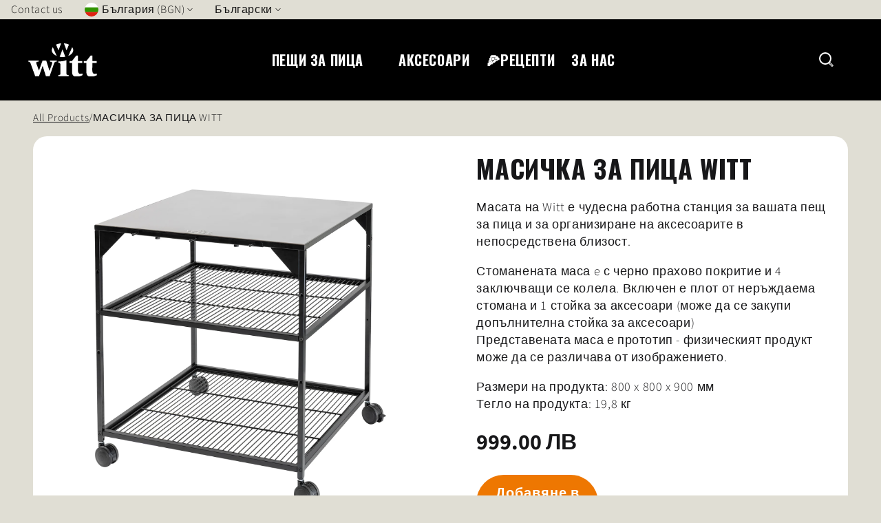

--- FILE ---
content_type: text/html; charset=utf-8
request_url: https://www.wittpizza.com/bg-bg/products/witt-pizza-table
body_size: 62459
content:
<!doctype html>
<html class="no-js" lang="bg" market="bg">
  <head>
    <meta charset="utf-8">
    <meta http-equiv="X-UA-Compatible" content="IE=edge">
    <meta name="viewport" content="width=device-width,initial-scale=1">
    <meta name="theme-color" content="">
    <link rel="canonical" href="https://www.wittpizza.com/bg-bg/products/witt-pizza-table">
<link rel="preconnect" href="https://fonts.shopifycdn.com" crossorigin><title>
      МАСИЧКА ЗА ПИЦА WITT
 &ndash; Witt Pizza</title>

    
      <meta name="description" content="Масата на Witt е чудесна работна станция за вашата пещ за пица и за организиране на аксесоарите в непосредствена близост. Стоманената маса e с черно прахово покритие и 4 заключващи се колела. Включен е плот от неръждаема стомана и 1 стойка за аксесоари (може да се закупи допълнителна стойка за аксесоари) Представената ">
    

    

<meta property="og:site_name" content="Witt Pizza">
<meta property="og:url" content="https://www.wittpizza.com/bg-bg/products/witt-pizza-table">
<meta property="og:title" content="МАСИЧКА ЗА ПИЦА WITT">
<meta property="og:type" content="product">
<meta property="og:description" content="Масата на Witt е чудесна работна станция за вашата пещ за пица и за организиране на аксесоарите в непосредствена близост. Стоманената маса e с черно прахово покритие и 4 заключващи се колела. Включен е плот от неръждаема стомана и 1 стойка за аксесоари (може да се закупи допълнителна стойка за аксесоари) Представената "><meta property="og:image" content="//www.wittpizza.com/cdn/shop/files/Witt_Pizza_Table_1.jpg?v=1700044895">
  <meta property="og:image:secure_url" content="https://www.wittpizza.com/cdn/shop/files/Witt_Pizza_Table_1.jpg?v=1700044895">
  <meta property="og:image:width" content="1600">
  <meta property="og:image:height" content="1600"><meta property="og:price:amount" content="999.00">
  <meta property="og:price:currency" content="BGN"><meta name="twitter:card" content="summary_large_image">
<meta name="twitter:title" content="МАСИЧКА ЗА ПИЦА WITT">
<meta name="twitter:description" content="Масата на Witt е чудесна работна станция за вашата пещ за пица и за организиране на аксесоарите в непосредствена близост. Стоманената маса e с черно прахово покритие и 4 заключващи се колела. Включен е плот от неръждаема стомана и 1 стойка за аксесоари (може да се закупи допълнителна стойка за аксесоари) Представената ">

    <link rel="preload" as="style" href="//www.wittpizza.com/cdn/shop/t/26/assets/base.css?v=141990297438826209981725365081">
    <link rel="preload" as="style" href="//www.wittpizza.com/cdn/shop/t/26/assets/style.css?v=131801106557853181291733403645">
    <link rel="preload" as="style" href="//www.wittpizza.com/cdn/shop/t/26/assets/swiper-min.css?v=84401681205782012601720168726">
    <link rel="preload" as="style" href="//www.wittpizza.com/cdn/shop/t/26/assets/component-list-social.css?v=82875887692856687851720168727">
    <link rel="preload" as="script" href="//www.wittpizza.com/cdn/shop/t/26/assets/swiper-min.js?v=128642493352500980991720168726">
    <link rel="preload" as="script" href="//www.wittpizza.com/cdn/shop/t/26/assets/font.css?v=125484137765538887741738155820">
    <link rel="preload" as="style" href="//www.wittpizza.com/cdn/shop/t/26/assets/custom-videowise.css?v=169472152671937177981729166947">

    <script>
      function removeRedirectParameter() {
        const url = new URL(window.location.href);
        if (url.searchParams.has('redirect') && url.searchParams.has('country')) {
          url.searchParams.delete('redirect');
          url.searchParams.delete('country');
          window.location.href = url;
        }
      }
      removeRedirectParameter();
    </script>

    <script src="//www.wittpizza.com/cdn/shop/t/26/assets/constants.js?v=33468508602823846621720168727" defer="defer"></script>
    <script src="//www.wittpizza.com/cdn/shop/t/26/assets/pubsub.js?v=87833807040503727011720168726" defer="defer"></script>
    <script src="//www.wittpizza.com/cdn/shop/t/26/assets/global.js?v=147201503769921125841738155820" defer="defer"></script><script src="//www.wittpizza.com/cdn/shop/t/26/assets/animations.js?v=171301940474923291061720168725" defer="defer"></script><script>window.performance && window.performance.mark && window.performance.mark('shopify.content_for_header.start');</script><meta name="facebook-domain-verification" content="v4et4azueaaofeyo76u5e39xnh538x">
<meta id="shopify-digital-wallet" name="shopify-digital-wallet" content="/67314221281/digital_wallets/dialog">
<link rel="alternate" hreflang="x-default" href="https://www.wittpizza.com/products/witt-pizza-table">
<link rel="alternate" hreflang="no-NO" href="https://www.wittpizza.com/no-no/products/witt-pizza-table">
<link rel="alternate" hreflang="nl-BE" href="https://www.wittpizza.com/nl-be/products/witt-pizza-table">
<link rel="alternate" hreflang="en-BE" href="https://www.wittpizza.com/en-be/products/witt-pizza-table">
<link rel="alternate" hreflang="fi-FI" href="https://www.wittpizza.com/fi-fi/products/witt-pizza-table">
<link rel="alternate" hreflang="fr-FR" href="https://www.wittpizza.com/fr-fr/products/witt-pizza-table">
<link rel="alternate" hreflang="en-FR" href="https://www.wittpizza.com/en-fr/products/witt-pizza-table">
<link rel="alternate" hreflang="it-IT" href="https://www.wittpizza.com/it-it/products/witt-pizza-table">
<link rel="alternate" hreflang="en-IT" href="https://www.wittpizza.com/en-it/products/witt-pizza-table">
<link rel="alternate" hreflang="es-ES" href="https://www.wittpizza.com/es-es/products/witt-pizza-table">
<link rel="alternate" hreflang="en-ES" href="https://www.wittpizza.com/en-es/products/witt-pizza-table">
<link rel="alternate" hreflang="sv-SE" href="https://www.wittpizza.com/sv-se/products/witt-pizza-table">
<link rel="alternate" hreflang="cs-CZ" href="https://www.wittpizza.com/cs-cz/products/witt-pizza-table">
<link rel="alternate" hreflang="en-CZ" href="https://www.wittpizza.com/en-cz/products/witt-pizza-table">
<link rel="alternate" hreflang="bg-BG" href="https://www.wittpizza.com/bg-bg/products/witt-pizza-table">
<link rel="alternate" hreflang="en-BG" href="https://www.wittpizza.com/en-bg/products/witt-pizza-table">
<link rel="alternate" hreflang="hu-HU" href="https://www.wittpizza.com/hu-hu/products/witt-pizza-table">
<link rel="alternate" hreflang="en-HU" href="https://www.wittpizza.com/en-hu/products/witt-pizza-table">
<link rel="alternate" hreflang="en-LU" href="https://www.wittpizza.com/en-lu/products/witt-pizza-table">
<link rel="alternate" hreflang="da-LU" href="https://www.wittpizza.com/da-lu/products/witt-pizza-table">
<link rel="alternate" hreflang="fr-LU" href="https://www.wittpizza.com/fr-lu/products/witt-pizza-table">
<link rel="alternate" hreflang="nl-NL" href="https://www.wittpizza.com/nl-nl/products/witt-pizza-table">
<link rel="alternate" hreflang="en-NL" href="https://www.wittpizza.com/en-nl/products/witt-pizza-table">
<link rel="alternate" hreflang="en-PL" href="https://www.wittpizza.com/en-pl/products/witt-pizza-table">
<link rel="alternate" hreflang="sk-SK" href="https://www.wittpizza.com/sk-sk/products/witt-pizza-table">
<link rel="alternate" hreflang="en-SK" href="https://www.wittpizza.com/en-sk/products/witt-pizza-table">
<link rel="alternate" hreflang="da-DK" href="https://www.wittpizza.com/da-dk/products/witt-pizza-table">
<link rel="alternate" hreflang="en-CA" href="https://www.wittpizza.com/en-ca/products/witt-pizza-table">
<link rel="alternate" hreflang="en-XK" href="https://www.wittpizza.com/products/witt-pizza-table">
<link rel="alternate" hreflang="da-XK" href="https://www.wittpizza.com/da/products/witt-pizza-table">
<link rel="alternate" hreflang="nl-XK" href="https://www.wittpizza.com/nl/products/witt-pizza-table">
<link rel="alternate" hreflang="fi-XK" href="https://www.wittpizza.com/fi/products/witt-pizza-table">
<link rel="alternate" hreflang="fr-XK" href="https://www.wittpizza.com/fr/products/witt-pizza-table">
<link rel="alternate" hreflang="it-XK" href="https://www.wittpizza.com/it/products/witt-pizza-table">
<link rel="alternate" hreflang="no-XK" href="https://www.wittpizza.com/no/products/witt-pizza-table">
<link rel="alternate" hreflang="es-XK" href="https://www.wittpizza.com/es/products/witt-pizza-table">
<link rel="alternate" hreflang="sv-XK" href="https://www.wittpizza.com/sv/products/witt-pizza-table">
<link rel="alternate" hreflang="cs-XK" href="https://www.wittpizza.com/cs/products/witt-pizza-table">
<link rel="alternate" hreflang="sk-XK" href="https://www.wittpizza.com/sk/products/witt-pizza-table">
<link rel="alternate" hreflang="hu-XK" href="https://www.wittpizza.com/hu/products/witt-pizza-table">
<link rel="alternate" hreflang="bg-XK" href="https://www.wittpizza.com/bg/products/witt-pizza-table">
<link rel="alternate" type="application/json+oembed" href="https://www.wittpizza.com/bg-bg/products/witt-pizza-table.oembed">
<script async="async" src="/checkouts/internal/preloads.js?locale=bg-BG"></script>
<script id="shopify-features" type="application/json">{"accessToken":"0137b32106c9510a9e48a6f2c927ae73","betas":["rich-media-storefront-analytics"],"domain":"www.wittpizza.com","predictiveSearch":true,"shopId":67314221281,"locale":"bg"}</script>
<script>var Shopify = Shopify || {};
Shopify.shop = "wittpizza-eu.myshopify.com";
Shopify.locale = "bg";
Shopify.currency = {"active":"BGN","rate":"1.995732"};
Shopify.country = "BG";
Shopify.theme = {"name":"witt-theme\/production-wittpizza-int","id":143430746337,"schema_name":"Dawn","schema_version":"11.0.0","theme_store_id":null,"role":"main"};
Shopify.theme.handle = "null";
Shopify.theme.style = {"id":null,"handle":null};
Shopify.cdnHost = "www.wittpizza.com/cdn";
Shopify.routes = Shopify.routes || {};
Shopify.routes.root = "/bg-bg/";</script>
<script type="module">!function(o){(o.Shopify=o.Shopify||{}).modules=!0}(window);</script>
<script>!function(o){function n(){var o=[];function n(){o.push(Array.prototype.slice.apply(arguments))}return n.q=o,n}var t=o.Shopify=o.Shopify||{};t.loadFeatures=n(),t.autoloadFeatures=n()}(window);</script>
<script id="shop-js-analytics" type="application/json">{"pageType":"product"}</script>
<script defer="defer" async type="module" src="//www.wittpizza.com/cdn/shopifycloud/shop-js/modules/v2/client.init-shop-cart-sync_Bc8-qrdt.en.esm.js"></script>
<script defer="defer" async type="module" src="//www.wittpizza.com/cdn/shopifycloud/shop-js/modules/v2/chunk.common_CmNk3qlo.esm.js"></script>
<script type="module">
  await import("//www.wittpizza.com/cdn/shopifycloud/shop-js/modules/v2/client.init-shop-cart-sync_Bc8-qrdt.en.esm.js");
await import("//www.wittpizza.com/cdn/shopifycloud/shop-js/modules/v2/chunk.common_CmNk3qlo.esm.js");

  window.Shopify.SignInWithShop?.initShopCartSync?.({"fedCMEnabled":true,"windoidEnabled":true});

</script>
<script>(function() {
  var isLoaded = false;
  function asyncLoad() {
    if (isLoaded) return;
    isLoaded = true;
    var urls = ["https:\/\/loox.io\/widget\/eVgjeoeLFa\/loox.1698950608677.js?shop=wittpizza-eu.myshopify.com","https:\/\/config.gorgias.chat\/bundle-loader\/01HF9XGB4Q4J53HP9ZF1A5KM6M?source=shopify1click\u0026shop=wittpizza-eu.myshopify.com","https:\/\/static.shareasale.com\/json\/shopify\/shareasale-tracking.js?sasmid=158890\u0026ssmtid=19038\u0026shop=wittpizza-eu.myshopify.com","https:\/\/d33a6lvgbd0fej.cloudfront.net\/script_tag\/secomapp.scripttag.js?shop=wittpizza-eu.myshopify.com","https:\/\/assets.9gtb.com\/loader.js?g_cvt_id=f64d3937-7e94-4643-840a-d625174eb1d8\u0026shop=wittpizza-eu.myshopify.com"];
    for (var i = 0; i < urls.length; i++) {
      var s = document.createElement('script');
      s.type = 'text/javascript';
      s.async = true;
      s.src = urls[i];
      var x = document.getElementsByTagName('script')[0];
      x.parentNode.insertBefore(s, x);
    }
  };
  if(window.attachEvent) {
    window.attachEvent('onload', asyncLoad);
  } else {
    window.addEventListener('load', asyncLoad, false);
  }
})();</script>
<script id="__st">var __st={"a":67314221281,"offset":3600,"reqid":"d1d45e35-d3a5-492f-bc15-8a93fcb330ff-1762528986","pageurl":"www.wittpizza.com\/bg-bg\/products\/witt-pizza-table","u":"27f0a76750a5","p":"product","rtyp":"product","rid":8156603252961};</script>
<script>window.ShopifyPaypalV4VisibilityTracking = true;</script>
<script id="captcha-bootstrap">!function(){'use strict';const t='contact',e='account',n='new_comment',o=[[t,t],['blogs',n],['comments',n],[t,'customer']],c=[[e,'customer_login'],[e,'guest_login'],[e,'recover_customer_password'],[e,'create_customer']],r=t=>t.map((([t,e])=>`form[action*='/${t}']:not([data-nocaptcha='true']) input[name='form_type'][value='${e}']`)).join(','),a=t=>()=>t?[...document.querySelectorAll(t)].map((t=>t.form)):[];function s(){const t=[...o],e=r(t);return a(e)}const i='password',u='form_key',d=['recaptcha-v3-token','g-recaptcha-response','h-captcha-response',i],f=()=>{try{return window.sessionStorage}catch{return}},m='__shopify_v',_=t=>t.elements[u];function p(t,e,n=!1){try{const o=window.sessionStorage,c=JSON.parse(o.getItem(e)),{data:r}=function(t){const{data:e,action:n}=t;return t[m]||n?{data:e,action:n}:{data:t,action:n}}(c);for(const[e,n]of Object.entries(r))t.elements[e]&&(t.elements[e].value=n);n&&o.removeItem(e)}catch(o){console.error('form repopulation failed',{error:o})}}const l='form_type',E='cptcha';function T(t){t.dataset[E]=!0}const w=window,h=w.document,L='Shopify',v='ce_forms',y='captcha';let A=!1;((t,e)=>{const n=(g='f06e6c50-85a8-45c8-87d0-21a2b65856fe',I='https://cdn.shopify.com/shopifycloud/storefront-forms-hcaptcha/ce_storefront_forms_captcha_hcaptcha.v1.5.2.iife.js',D={infoText:'Защитено с hCaptcha',privacyText:'Поверителност',termsText:'Условия'},(t,e,n)=>{const o=w[L][v],c=o.bindForm;if(c)return c(t,g,e,D).then(n);var r;o.q.push([[t,g,e,D],n]),r=I,A||(h.body.append(Object.assign(h.createElement('script'),{id:'captcha-provider',async:!0,src:r})),A=!0)});var g,I,D;w[L]=w[L]||{},w[L][v]=w[L][v]||{},w[L][v].q=[],w[L][y]=w[L][y]||{},w[L][y].protect=function(t,e){n(t,void 0,e),T(t)},Object.freeze(w[L][y]),function(t,e,n,w,h,L){const[v,y,A,g]=function(t,e,n){const i=e?o:[],u=t?c:[],d=[...i,...u],f=r(d),m=r(i),_=r(d.filter((([t,e])=>n.includes(e))));return[a(f),a(m),a(_),s()]}(w,h,L),I=t=>{const e=t.target;return e instanceof HTMLFormElement?e:e&&e.form},D=t=>v().includes(t);t.addEventListener('submit',(t=>{const e=I(t);if(!e)return;const n=D(e)&&!e.dataset.hcaptchaBound&&!e.dataset.recaptchaBound,o=_(e),c=g().includes(e)&&(!o||!o.value);(n||c)&&t.preventDefault(),c&&!n&&(function(t){try{if(!f())return;!function(t){const e=f();if(!e)return;const n=_(t);if(!n)return;const o=n.value;o&&e.removeItem(o)}(t);const e=Array.from(Array(32),(()=>Math.random().toString(36)[2])).join('');!function(t,e){_(t)||t.append(Object.assign(document.createElement('input'),{type:'hidden',name:u})),t.elements[u].value=e}(t,e),function(t,e){const n=f();if(!n)return;const o=[...t.querySelectorAll(`input[type='${i}']`)].map((({name:t})=>t)),c=[...d,...o],r={};for(const[a,s]of new FormData(t).entries())c.includes(a)||(r[a]=s);n.setItem(e,JSON.stringify({[m]:1,action:t.action,data:r}))}(t,e)}catch(e){console.error('failed to persist form',e)}}(e),e.submit())}));const S=(t,e)=>{t&&!t.dataset[E]&&(n(t,e.some((e=>e===t))),T(t))};for(const o of['focusin','change'])t.addEventListener(o,(t=>{const e=I(t);D(e)&&S(e,y())}));const B=e.get('form_key'),M=e.get(l),P=B&&M;t.addEventListener('DOMContentLoaded',(()=>{const t=y();if(P)for(const e of t)e.elements[l].value===M&&p(e,B);[...new Set([...A(),...v().filter((t=>'true'===t.dataset.shopifyCaptcha))])].forEach((e=>S(e,t)))}))}(h,new URLSearchParams(w.location.search),n,t,e,['guest_login'])})(!0,!0)}();</script>
<script integrity="sha256-52AcMU7V7pcBOXWImdc/TAGTFKeNjmkeM1Pvks/DTgc=" data-source-attribution="shopify.loadfeatures" defer="defer" src="//www.wittpizza.com/cdn/shopifycloud/storefront/assets/storefront/load_feature-81c60534.js" crossorigin="anonymous"></script>
<script data-source-attribution="shopify.dynamic_checkout.dynamic.init">var Shopify=Shopify||{};Shopify.PaymentButton=Shopify.PaymentButton||{isStorefrontPortableWallets:!0,init:function(){window.Shopify.PaymentButton.init=function(){};var t=document.createElement("script");t.src="https://www.wittpizza.com/cdn/shopifycloud/portable-wallets/latest/portable-wallets.bg.js",t.type="module",document.head.appendChild(t)}};
</script>
<script data-source-attribution="shopify.dynamic_checkout.buyer_consent">
  function portableWalletsHideBuyerConsent(e){var t=document.getElementById("shopify-buyer-consent"),n=document.getElementById("shopify-subscription-policy-button");t&&n&&(t.classList.add("hidden"),t.setAttribute("aria-hidden","true"),n.removeEventListener("click",e))}function portableWalletsShowBuyerConsent(e){var t=document.getElementById("shopify-buyer-consent"),n=document.getElementById("shopify-subscription-policy-button");t&&n&&(t.classList.remove("hidden"),t.removeAttribute("aria-hidden"),n.addEventListener("click",e))}window.Shopify?.PaymentButton&&(window.Shopify.PaymentButton.hideBuyerConsent=portableWalletsHideBuyerConsent,window.Shopify.PaymentButton.showBuyerConsent=portableWalletsShowBuyerConsent);
</script>
<script data-source-attribution="shopify.dynamic_checkout.cart.bootstrap">document.addEventListener("DOMContentLoaded",(function(){function t(){return document.querySelector("shopify-accelerated-checkout-cart, shopify-accelerated-checkout")}if(t())Shopify.PaymentButton.init();else{new MutationObserver((function(e,n){t()&&(Shopify.PaymentButton.init(),n.disconnect())})).observe(document.body,{childList:!0,subtree:!0})}}));
</script>
<link id="shopify-accelerated-checkout-styles" rel="stylesheet" media="screen" href="https://www.wittpizza.com/cdn/shopifycloud/portable-wallets/latest/accelerated-checkout-backwards-compat.css" crossorigin="anonymous">
<style id="shopify-accelerated-checkout-cart">
        #shopify-buyer-consent {
  margin-top: 1em;
  display: inline-block;
  width: 100%;
}

#shopify-buyer-consent.hidden {
  display: none;
}

#shopify-subscription-policy-button {
  background: none;
  border: none;
  padding: 0;
  text-decoration: underline;
  font-size: inherit;
  cursor: pointer;
}

#shopify-subscription-policy-button::before {
  box-shadow: none;
}

      </style>
<script id="sections-script" data-sections="header" defer="defer" src="//www.wittpizza.com/cdn/shop/t/26/compiled_assets/scripts.js?12341"></script>
<script>window.performance && window.performance.mark && window.performance.mark('shopify.content_for_header.end');</script>


    <style data-shopify>
      @font-face {
  font-family: "Source Sans Pro";
  font-weight: 300;
  font-style: normal;
  font-display: swap;
  src: url("//www.wittpizza.com/cdn/fonts/source_sans_pro/sourcesanspro_n3.f1c70856e459d6c7cac6b39dc007cd6db2de36a7.woff2") format("woff2"),
       url("//www.wittpizza.com/cdn/fonts/source_sans_pro/sourcesanspro_n3.16ca38b458155b1bbaf530a39044aff8b1bea589.woff") format("woff");
}

      @font-face {
  font-family: "Source Sans Pro";
  font-weight: 700;
  font-style: normal;
  font-display: swap;
  src: url("//www.wittpizza.com/cdn/fonts/source_sans_pro/sourcesanspro_n7.41cbad1715ffa6489ec3aab1c16fda6d5bdf2235.woff2") format("woff2"),
       url("//www.wittpizza.com/cdn/fonts/source_sans_pro/sourcesanspro_n7.01173495588557d2be0eb2bb2ecdf8e4f01cf917.woff") format("woff");
}

      @font-face {
  font-family: "Source Sans Pro";
  font-weight: 300;
  font-style: italic;
  font-display: swap;
  src: url("//www.wittpizza.com/cdn/fonts/source_sans_pro/sourcesanspro_i3.0f3bfbf4b0413c7b3bed7a5907f237e04facd412.woff2") format("woff2"),
       url("//www.wittpizza.com/cdn/fonts/source_sans_pro/sourcesanspro_i3.c7807cc00bfb19218f5bceba9fb64af636199464.woff") format("woff");
}

      @font-face {
  font-family: "Source Sans Pro";
  font-weight: 700;
  font-style: italic;
  font-display: swap;
  src: url("//www.wittpizza.com/cdn/fonts/source_sans_pro/sourcesanspro_i7.98bb15b3a23880a6e1d86ade6dbb197526ff768d.woff2") format("woff2"),
       url("//www.wittpizza.com/cdn/fonts/source_sans_pro/sourcesanspro_i7.6274cea5e22a575d33653322a4399caadffb1338.woff") format("woff");
}

      @font-face {
  font-family: Oswald;
  font-weight: 500;
  font-style: normal;
  font-display: swap;
  src: url("//www.wittpizza.com/cdn/fonts/oswald/oswald_n5.8ad4910bfdb43e150746ef7aa67f3553e3abe8e2.woff2") format("woff2"),
       url("//www.wittpizza.com/cdn/fonts/oswald/oswald_n5.93ee52108163c48c91111cf33b0a57021467b66e.woff") format("woff");
}


      
        :root,
        .color-background-1 {
          --color-background: 224,222,212;
        
          --gradient-background: #e0ded4;
        
        --color-foreground: 18,18,18;
        --color-shadow: 18,18,18;
        --color-button: 18,18,18;
        --color-button-text: 255,255,255;
        --color-secondary-button: 224,222,212;
        --color-secondary-button-text: 18,18,18;
        --color-link: 18,18,18;
        --color-badge-foreground: 18,18,18;
        --color-badge-background: 224,222,212;
        --color-badge-border: 18,18,18;
        --payment-terms-background-color: rgb(224 222 212);
      }
      
        
        .color-background-2 {
          --color-background: 243,243,243;
        
          --gradient-background: #f3f3f3;
        
        --color-foreground: 26,26,26;
        --color-shadow: 26,26,26;
        --color-button: 26,26,26;
        --color-button-text: 243,243,243;
        --color-secondary-button: 243,243,243;
        --color-secondary-button-text: 26,26,26;
        --color-link: 26,26,26;
        --color-badge-foreground: 26,26,26;
        --color-badge-background: 243,243,243;
        --color-badge-border: 26,26,26;
        --payment-terms-background-color: rgb(243 243 243);
      }
      
        
        .color-inverse {
          --color-background: 0,0,0;
        
          --gradient-background: #000000;
        
        --color-foreground: 255,255,255;
        --color-shadow: 18,18,18;
        --color-button: 255,255,255;
        --color-button-text: 0,0,0;
        --color-secondary-button: 0,0,0;
        --color-secondary-button-text: 255,255,255;
        --color-link: 255,255,255;
        --color-badge-foreground: 255,255,255;
        --color-badge-background: 0,0,0;
        --color-badge-border: 255,255,255;
        --payment-terms-background-color: rgb(0 0 0);
      }
      
        
        .color-accent-1 {
          --color-background: 5,5,5;
        
          --gradient-background: #050505;
        
        --color-foreground: 255,255,255;
        --color-shadow: 18,18,18;
        --color-button: 255,255,255;
        --color-button-text: 18,18,18;
        --color-secondary-button: 5,5,5;
        --color-secondary-button-text: 255,255,255;
        --color-link: 255,255,255;
        --color-badge-foreground: 255,255,255;
        --color-badge-background: 5,5,5;
        --color-badge-border: 255,255,255;
        --payment-terms-background-color: rgb(5 5 5);
      }
      
        
        .color-accent-2 {
          --color-background: 73,79,67;
        
          --gradient-background: #494f43;
        
        --color-foreground: 255,255,255;
        --color-shadow: 18,18,18;
        --color-button: 255,255,255;
        --color-button-text: 73,79,67;
        --color-secondary-button: 73,79,67;
        --color-secondary-button-text: 255,255,255;
        --color-link: 255,255,255;
        --color-badge-foreground: 255,255,255;
        --color-badge-background: 73,79,67;
        --color-badge-border: 255,255,255;
        --payment-terms-background-color: rgb(73 79 67);
      }
      
        
        .color-scheme-8b25cab3-c26e-4549-b432-3b2bb22f5f81 {
          --color-background: 0,0,0;
        
          --gradient-background: #000000;
        
        --color-foreground: 255,255,255;
        --color-shadow: 26,26,26;
        --color-button: 0,80,255;
        --color-button-text: 255,255,255;
        --color-secondary-button: 0,0,0;
        --color-secondary-button-text: 26,26,26;
        --color-link: 26,26,26;
        --color-badge-foreground: 255,255,255;
        --color-badge-background: 0,0,0;
        --color-badge-border: 255,255,255;
        --payment-terms-background-color: rgb(0 0 0);
      }
      
        
        .color-scheme-47feb8ff-a806-422a-9cfc-d1ed9dd6fa5a {
          --color-background: 40,40,40;
        
          --gradient-background: #282828;
        
        --color-foreground: 255,255,255;
        --color-shadow: 18,18,18;
        --color-button: 18,18,18;
        --color-button-text: 255,255,255;
        --color-secondary-button: 40,40,40;
        --color-secondary-button-text: 44,44,44;
        --color-link: 44,44,44;
        --color-badge-foreground: 255,255,255;
        --color-badge-background: 40,40,40;
        --color-badge-border: 255,255,255;
        --payment-terms-background-color: rgb(40 40 40);
      }
      
        
        .color-scheme-0e66d7ab-0e58-4c9c-bf3e-9870e879e388 {
          --color-background: 224,222,212;
        
          --gradient-background: #e0ded4;
        
        --color-foreground: 18,18,18;
        --color-shadow: 18,18,18;
        --color-button: 18,18,18;
        --color-button-text: 255,255,255;
        --color-secondary-button: 224,222,212;
        --color-secondary-button-text: 18,18,18;
        --color-link: 18,18,18;
        --color-badge-foreground: 18,18,18;
        --color-badge-background: 224,222,212;
        --color-badge-border: 18,18,18;
        --payment-terms-background-color: rgb(224 222 212);
      }
      
        
        .color-scheme-5427ad7b-c331-47d7-af76-f54727379eea {
          --color-background: 255,255,255;
        
          --gradient-background: #ffffff;
        
        --color-foreground: 18,18,18;
        --color-shadow: 18,18,18;
        --color-button: 18,18,18;
        --color-button-text: 255,255,255;
        --color-secondary-button: 255,255,255;
        --color-secondary-button-text: 18,18,18;
        --color-link: 18,18,18;
        --color-badge-foreground: 18,18,18;
        --color-badge-background: 255,255,255;
        --color-badge-border: 18,18,18;
        --payment-terms-background-color: rgb(255 255 255);
      }
      

      body, .color-background-1, .color-background-2, .color-inverse, .color-accent-1, .color-accent-2, .color-scheme-8b25cab3-c26e-4549-b432-3b2bb22f5f81, .color-scheme-47feb8ff-a806-422a-9cfc-d1ed9dd6fa5a, .color-scheme-0e66d7ab-0e58-4c9c-bf3e-9870e879e388, .color-scheme-5427ad7b-c331-47d7-af76-f54727379eea {
        color: rgba(var(--color-foreground), 0.75);
        background-color: rgb(var(--color-background));
      }

      :root {
        --font-body-family: "Source Sans Pro", sans-serif;
        --font-body-style: normal;
        --font-body-weight: 300;
        --font-body-weight-bold: 600;

        --font-heading-family: Oswald, sans-serif;
        --font-heading-style: normal;
        --font-heading-weight: 500;

        --font-body-scale: 1.0;
        --font-heading-scale: 1.0;

        --media-padding: px;
        --media-border-opacity: 0.05;
        --media-border-width: 1px;
        --media-radius: 0px;
        --media-shadow-opacity: 0.0;
        --media-shadow-horizontal-offset: 0px;
        --media-shadow-vertical-offset: 4px;
        --media-shadow-blur-radius: 5px;
        --media-shadow-visible: 0;

        --page-width: 190rem;
        --page-width-margin: 0rem;

        --product-card-image-padding: 0.0rem;
        --product-card-corner-radius: 0.0rem;
        --product-card-text-alignment: left;
        --product-card-border-width: 0.0rem;
        --product-card-border-opacity: 0.1;
        --product-card-shadow-opacity: 0.0;
        --product-card-shadow-visible: 0;
        --product-card-shadow-horizontal-offset: 0.0rem;
        --product-card-shadow-vertical-offset: 0.4rem;
        --product-card-shadow-blur-radius: 0.5rem;

        --collection-card-image-padding: 0.0rem;
        --collection-card-corner-radius: 0.0rem;
        --collection-card-text-alignment: left;
        --collection-card-border-width: 0.0rem;
        --collection-card-border-opacity: 0.1;
        --collection-card-shadow-opacity: 0.0;
        --collection-card-shadow-visible: 0;
        --collection-card-shadow-horizontal-offset: 0.0rem;
        --collection-card-shadow-vertical-offset: 0.4rem;
        --collection-card-shadow-blur-radius: 0.5rem;

        --blog-card-image-padding: 0.0rem;
        --blog-card-corner-radius: 0.0rem;
        --blog-card-text-alignment: left;
        --blog-card-border-width: 0.0rem;
        --blog-card-border-opacity: 0.1;
        --blog-card-shadow-opacity: 0.0;
        --blog-card-shadow-visible: 0;
        --blog-card-shadow-horizontal-offset: 0.0rem;
        --blog-card-shadow-vertical-offset: 0.4rem;
        --blog-card-shadow-blur-radius: 0.5rem;

        --badge-corner-radius: 4.0rem;

        --popup-border-width: 1px;
        --popup-border-opacity: 0.1;
        --popup-corner-radius: 0px;
        --popup-shadow-opacity: 0.05;
        --popup-shadow-horizontal-offset: 0px;
        --popup-shadow-vertical-offset: 4px;
        --popup-shadow-blur-radius: 5px;

        --drawer-border-width: 1px;
        --drawer-border-opacity: 0.1;
        --drawer-shadow-opacity: 0.0;
        --drawer-shadow-horizontal-offset: 0px;
        --drawer-shadow-vertical-offset: 4px;
        --drawer-shadow-blur-radius: 5px;

        --spacing-sections-desktop: 0px;
        --spacing-sections-mobile: 0px;

        --grid-desktop-vertical-spacing: 24px;
        --grid-desktop-horizontal-spacing: 24px;
        --grid-mobile-vertical-spacing: 16px;
        --grid-mobile-horizontal-spacing: 16px;

        --text-boxes-border-opacity: 0.1;
        --text-boxes-border-width: 0px;
        --text-boxes-radius: 0px;
        --text-boxes-shadow-opacity: 0.0;
        --text-boxes-shadow-visible: 0;
        --text-boxes-shadow-horizontal-offset: 0px;
        --text-boxes-shadow-vertical-offset: 4px;
        --text-boxes-shadow-blur-radius: 5px;

        --buttons-radius: 40px;
        --buttons-radius-outset: 45px;
        --buttons-border-width: 5px;
        --buttons-border-opacity: 1.0;
        --buttons-shadow-opacity: 0.0;
        --buttons-shadow-visible: 0;
        --buttons-shadow-horizontal-offset: 0px;
        --buttons-shadow-vertical-offset: 4px;
        --buttons-shadow-blur-radius: 5px;
        --buttons-border-offset: 0.3px;

        --inputs-radius: 0px;
        --inputs-border-width: 1px;
        --inputs-border-opacity: 0.55;
        --inputs-shadow-opacity: 0.0;
        --inputs-shadow-horizontal-offset: 0px;
        --inputs-margin-offset: 0px;
        --inputs-shadow-vertical-offset: 4px;
        --inputs-shadow-blur-radius: 5px;
        --inputs-radius-outset: 0px;

        --variant-pills-radius: 40px;
        --variant-pills-border-width: 1px;
        --variant-pills-border-opacity: 0.55;
        --variant-pills-shadow-opacity: 0.0;
        --variant-pills-shadow-horizontal-offset: 0px;
        --variant-pills-shadow-vertical-offset: 4px;
        --variant-pills-shadow-blur-radius: 5px;

        --accent_color: #ee7700;
        --page_bg_color: #e0ded4;
      }

      *,
      *::before,
      *::after {
        box-sizing: inherit;
      }

      html {
        box-sizing: border-box;
        font-size: calc(var(--font-body-scale) * 62.5%);
        height: 100%;
      }

      html.no-scroll {
        overflow: hidden;
      }

      body {
        display: grid;
        grid-template-rows: auto auto 1fr auto;
        grid-template-columns: 100%;
        min-height: 100%;
        margin: 0;
        font-size: 1.5rem;
        letter-spacing: 0.06rem;
        line-height: calc(1 + 0.8 / var(--font-body-scale));
        font-family: var(--font-body-family);
        font-style: var(--font-body-style);
        font-weight: var(--font-body-weight);
      }

      main {
        background-color: var(--page_bg_color);
      }

      @media screen and (min-width: 750px) {
        body {
          font-size: 1.6rem;
        }
      }
    </style>

    <link href="//www.wittpizza.com/cdn/shop/t/26/assets/base.css?v=141990297438826209981725365081" rel="stylesheet" type="text/css" media="all" />
    <link href="//www.wittpizza.com/cdn/shop/t/26/assets/style.css?v=131801106557853181291733403645" rel="stylesheet" type="text/css" media="all" />
    <link href="//www.wittpizza.com/cdn/shop/t/26/assets/swiper-min.css?v=84401681205782012601720168726" rel="stylesheet" type="text/css" media="all" />
    <link href="//www.wittpizza.com/cdn/shop/t/26/assets/custom-videowise.css?v=169472152671937177981729166947" rel="stylesheet" type="text/css" media="all" />
<link rel="preload" as="font" href="//www.wittpizza.com/cdn/fonts/source_sans_pro/sourcesanspro_n3.f1c70856e459d6c7cac6b39dc007cd6db2de36a7.woff2" type="font/woff2" crossorigin><link rel="preload" as="font" href="//www.wittpizza.com/cdn/fonts/oswald/oswald_n5.8ad4910bfdb43e150746ef7aa67f3553e3abe8e2.woff2" type="font/woff2" crossorigin><link href="//www.wittpizza.com/cdn/shop/t/26/assets/component-localization-form.css?v=12042847812619277181745923228" rel="stylesheet" type="text/css" media="all" />
      <script src="//www.wittpizza.com/cdn/shop/t/26/assets/localization-form.js?v=2659905648130513541723109111" defer="defer"></script><link
        rel="stylesheet"
        href="//www.wittpizza.com/cdn/shop/t/26/assets/component-predictive-search.css?v=160680531205893133641720168726"
        media="print"
        onload="this.media='all'"
      ><link href="//www.wittpizza.com/cdn/shop/t/26/assets/parcel_style.css?v=3533235191403398741738155824" rel="stylesheet" type="text/css" media="all" />

    <script>
      document.documentElement.className = document.documentElement.className.replace('no-js', 'js');
      if (Shopify.designMode) {
        document.documentElement.classList.add('shopify-design-mode');
      }
    </script>

    

<script>
  // CookieInformation Consent event
  window.Shopify.loadFeatures(
    [
      {
        name: 'consent-tracking-api',
        version: '0.1',
      },
    ],
    (error) => {
      if (error) {
        console.log(error);
        throw error; // if you want to raise
      }

      var cookie_script = document.createElement('script');
      cookie_script.setAttribute('src', 'https://policy.app.cookieinformation.com/uc.js');
      cookie_script.setAttribute('data-culture', 'EN');
      cookie_script.id = 'CookieConsent';
      document.head.appendChild(cookie_script);

      window.addEventListener(
        'CookieInformationConsentGiven',
        function (event) {
          if (
            CookieInformation.getConsentGivenFor('cookie_cat_statistic') &&
            CookieInformation.getConsentGivenFor('cookie_cat_marketing')
          ) {
            window.Shopify.customerPrivacy.setTrackingConsent(true, function (e) {
              console.log('Set Tracking Consent', true);
            });
          } else {
            window.Shopify.customerPrivacy.setTrackingConsent(false, function (e) {
              console.log('Set Tracking Consent', false);
            });
          }
        },
        false
      );
    }
  );
</script>


    <script>
      window.VIDEOWISE_SHOPIFY_ROOT = window.Shopify.routes.root;
    </script>

    <meta name="google-site-verification" content="cAoboaaet7IQBzf1Du9h_Z5-FRZUKQZNqjVnDVICVZo" />
    
  
<style data-shopify>.ss-slide-image .ss-si-img{width:100%;}
                    .csp_container .swiper:not(.swiper-initialized) .ss-slide-caption{display:none}
                    .csp_container .swiper:not(.swiper-initialized){line-height:0}
                    .ss-si-img.ss-si-mobile,.csp-slide-video-embed .csp-video-mobile{display:none}
                    .ss_playBtn{width: 50px;height: 50px;border-radius: 50%;padding: 5px;position: absolute;bottom: 15px;left: 15px; z-index: 99;cursor: pointer;background: #7B7E7E url([data-uri]) no-repeat 0px;}
                    .ss_playBtn.is-active{background:#7B7E7E url([data-uri]) no-repeat 0px;}
                    @media screen and (max-width: 767px) {
                        .ss-si-img.ss-si-mobile,.csp-slide-video-embed .csp-video-mobile{display:block}
                        .ss-si-img.ss-si-desktop, .csp-slide-video-embed .csp-video-desktop {display: none;}
                    }
                    .swiper .swiper-button-next:after,.swiper .swiper-button-prev:after{color:#000000}
                    .swiper .swiper-pagination-bullet{background-color:#ffffff;opacity: 1;}
                    .swiper .swiper-pagination-bullet.swiper-pagination-bullet-active{background-color:#000000}
                    .swiper .swiper-pagination-fraction{color:#000000}
                    .swiper .swiper-pagination-fraction .swiper-pagination-current{color:#000000}
                    .swiper .swiper-pagination-progressbar{background-color:#f1f1f1}
                    .swiper .swiper-pagination-progressbar .swiper-pagination-progressbar-fill{background-color:#000000}
                    .swiper .swiper-scrollbar{background-color:#f1f1f1}
                    .swiper .swiper-scrollbar .swiper-scrollbar-drag{background-color:#000000}</style><!-- BEGIN app block: shopify://apps/klaviyo-email-marketing-sms/blocks/klaviyo-onsite-embed/2632fe16-c075-4321-a88b-50b567f42507 -->












  <script async src="https://static.klaviyo.com/onsite/js/VqQPGH/klaviyo.js?company_id=VqQPGH"></script>
  <script>!function(){if(!window.klaviyo){window._klOnsite=window._klOnsite||[];try{window.klaviyo=new Proxy({},{get:function(n,i){return"push"===i?function(){var n;(n=window._klOnsite).push.apply(n,arguments)}:function(){for(var n=arguments.length,o=new Array(n),w=0;w<n;w++)o[w]=arguments[w];var t="function"==typeof o[o.length-1]?o.pop():void 0,e=new Promise((function(n){window._klOnsite.push([i].concat(o,[function(i){t&&t(i),n(i)}]))}));return e}}})}catch(n){window.klaviyo=window.klaviyo||[],window.klaviyo.push=function(){var n;(n=window._klOnsite).push.apply(n,arguments)}}}}();</script>

  
    <script id="viewed_product">
      if (item == null) {
        var _learnq = _learnq || [];

        var MetafieldReviews = null
        var MetafieldYotpoRating = null
        var MetafieldYotpoCount = null
        var MetafieldLooxRating = null
        var MetafieldLooxCount = null
        var okendoProduct = null
        var okendoProductReviewCount = null
        var okendoProductReviewAverageValue = null
        try {
          // The following fields are used for Customer Hub recently viewed in order to add reviews.
          // This information is not part of __kla_viewed. Instead, it is part of __kla_viewed_reviewed_items
          MetafieldReviews = {};
          MetafieldYotpoRating = null
          MetafieldYotpoCount = null
          MetafieldLooxRating = "3.8"
          MetafieldLooxCount = 15

          okendoProduct = null
          // If the okendo metafield is not legacy, it will error, which then requires the new json formatted data
          if (okendoProduct && 'error' in okendoProduct) {
            okendoProduct = null
          }
          okendoProductReviewCount = okendoProduct ? okendoProduct.reviewCount : null
          okendoProductReviewAverageValue = okendoProduct ? okendoProduct.reviewAverageValue : null
        } catch (error) {
          console.error('Error in Klaviyo onsite reviews tracking:', error);
        }

        var item = {
          Name: "МАСИЧКА ЗА ПИЦА WITT",
          ProductID: 8156603252961,
          Categories: ["All Products","Black Week","Аксесоари"],
          ImageURL: "https://www.wittpizza.com/cdn/shop/files/Witt_Pizza_Table_1_grande.jpg?v=1700044895",
          URL: "https://www.wittpizza.com/bg-bg/products/witt-pizza-table",
          Brand: "Witt",
          Price: "999.00 лв",
          Value: "999.00",
          CompareAtPrice: "0.00 лв"
        };
        _learnq.push(['track', 'Viewed Product', item]);
        _learnq.push(['trackViewedItem', {
          Title: item.Name,
          ItemId: item.ProductID,
          Categories: item.Categories,
          ImageUrl: item.ImageURL,
          Url: item.URL,
          Metadata: {
            Brand: item.Brand,
            Price: item.Price,
            Value: item.Value,
            CompareAtPrice: item.CompareAtPrice
          },
          metafields:{
            reviews: MetafieldReviews,
            yotpo:{
              rating: MetafieldYotpoRating,
              count: MetafieldYotpoCount,
            },
            loox:{
              rating: MetafieldLooxRating,
              count: MetafieldLooxCount,
            },
            okendo: {
              rating: okendoProductReviewAverageValue,
              count: okendoProductReviewCount,
            }
          }
        }]);
      }
    </script>
  




  <script>
    window.klaviyoReviewsProductDesignMode = false
  </script>







<!-- END app block --><!-- BEGIN app block: shopify://apps/hulk-form-builder/blocks/app-embed/b6b8dd14-356b-4725-a4ed-77232212b3c3 --><!-- BEGIN app snippet: hulkapps-formbuilder-theme-ext --><script type="text/javascript">
  
  if (typeof window.formbuilder_customer != "object") {
        window.formbuilder_customer = {}
  }

  window.hulkFormBuilder = {
    form_data: {"form_AhYoYF2QBDQpNExhwSPXZA":{"uuid":"AhYoYF2QBDQpNExhwSPXZA","form_name":"Return form DK","form_data":{"div_back_gradient_1":"#fff","div_back_gradient_2":"#fff","back_color":"#fff","form_title":"\u003ch3\u003e\u0026nbsp;\u003c\/h3\u003e\n\n\u003cdiv class=\"simple-translate-light-theme\" id=\"simple-translate\"\u003e\n\u003cdiv\u003e\n\u003cdiv class=\"simple-translate-button isShow\" style=\"background-image: url(\u0026quot;moz-extension:\/\/1915fdc5-6984-44e7-8437-60c85b725a5f\/icons\/512.png\u0026quot;); height: 22px; width: 22px; top: 17px; left: -10px;\"\u003e\u0026nbsp;\u003c\/div\u003e\n\n\u003cdiv class=\"simple-translate-panel \" style=\"width: 300px; height: 200px; top: 0px; left: 0px; font-size: 13px;\"\u003e\n\u003cdiv class=\"simple-translate-result-wrapper\" style=\"overflow: hidden;\"\u003e\n\u003cdiv class=\"simple-translate-move\" draggable=\"true\"\u003e\u0026nbsp;\u003c\/div\u003e\n\n\u003cdiv class=\"simple-translate-result-contents\"\u003e\n\u003cp class=\"simple-translate-result\" dir=\"auto\"\u003e\u0026nbsp;\u003c\/p\u003e\n\n\u003cp class=\"simple-translate-candidate\" dir=\"auto\"\u003e\u0026nbsp;\u003c\/p\u003e\n\u003c\/div\u003e\n\u003c\/div\u003e\n\u003c\/div\u003e\n\u003c\/div\u003e\n\u003c\/div\u003e\n","form_submit":"Send","after_submit":"hideAndmessage","after_submit_msg":"\u003ch3\u003e\u003cstrong\u003eThank you for your inquiry\u003c\/strong\u003e\u003c\/h3\u003e\n\n\u003cp\u003e\u0026nbsp;\u003c\/p\u003e\n\n\u003cp\u003eWe have received your completed return form and are waiting to receive your return in our warehouse. We are sorry that the product did not meet your expectations. Here you will find a specific \u003cstrong\u003e\u003ca href=\"https:\/\/cdn.shopify.com\/s\/files\/1\/0673\/1422\/1281\/files\/Witt_Guide_wittpizza_EN.pdf?v=1701678112\"\u003e\u003cspan style=\"color:#3498db;\"\u003ereturn guide\u003c\/span\u003e\u003c\/a\u003e\u003c\/strong\u003e so you can send your package back to us. The processing time is 3-5 working days.\u003c\/p\u003e\n\n\u003cp\u003e\u0026nbsp;\u003c\/p\u003e\n\n\u003cp\u003eShould you have any further questions in connection with the return, you are always welcome to contact us at: \u003ca href=\"mailto:info@wittpizza.com\"\u003einfo@wittpizza.com\u003c\/a\u003e or +45 70 25 23 23. Monday - Thursday at 09.00-16.00 and Friday at 09.00-15.00.\u003c\/p\u003e\n\n\u003cp\u003e\u0026nbsp;\u003c\/p\u003e\n\n\u003cp\u003eSincerely\u003cbr \/\u003e\nWitt\u003c\/p\u003e\n\n\u003cp\u003e\u0026nbsp;\u003c\/p\u003e\n\n\u003cdiv class=\"simple-translate-light-theme\" id=\"simple-translate\"\u003e\n\u003cdiv\u003e\n\u003cdiv class=\"simple-translate-button isShow\" style=\"background-image: url(\u0026quot;moz-extension:\/\/1915fdc5-6984-44e7-8437-60c85b725a5f\/icons\/512.png\u0026quot;); height: 22px; width: 22px; top: 125px; left: 507px;\"\u003e\u0026nbsp;\u003c\/div\u003e\n\n\u003cdiv class=\"simple-translate-panel \" style=\"width: 300px; height: 200px; top: 0px; left: 0px; font-size: 13px;\"\u003e\n\u003cdiv class=\"simple-translate-result-wrapper\" style=\"overflow: hidden;\"\u003e\n\u003cdiv class=\"simple-translate-move\" draggable=\"true\"\u003e\u0026nbsp;\u003c\/div\u003e\n\n\u003cdiv class=\"simple-translate-result-contents\"\u003e\n\u003cp class=\"simple-translate-result\" dir=\"auto\"\u003e\u0026nbsp;\u003c\/p\u003e\n\n\u003cp class=\"simple-translate-candidate\" dir=\"auto\"\u003e\u0026nbsp;\u003c\/p\u003e\n\u003c\/div\u003e\n\u003c\/div\u003e\n\u003c\/div\u003e\n\u003c\/div\u003e\n\u003c\/div\u003e\n","captcha_enable":"no","label_style":"blockLabels","input_border_radius":"2","back_type":"transparent","input_back_color":"#fff","input_back_color_hover":"#fff","back_shadow":"none","label_font_clr":"#333333","input_font_clr":"#333333","button_align":"fullBtn","button_clr":"#fff","button_back_clr":"#333333","button_border_radius":"2","form_width":"600px","form_border_size":0,"form_border_clr":"#c7c7c7","form_border_radius":0,"label_font_size":"14","input_font_size":"12","button_font_size":"16","form_padding":"35","input_border_color":"#ccc","input_border_color_hover":"#ccc","btn_border_clr":"#333333","btn_border_size":"1","form_name":"Return form DK","":"info@wittpizza.com","form_emails":"info@wittpizza.com","admin_email_subject":"New form submission received.","admin_email_message":"Hi [first-name of store owner],\u003cbr\u003eSomeone just submitted a response to your form.\u003cbr\u003ePlease find the details below:","form_access_message":"\u003cp\u003ePlease login to access the form\u003cbr\u003eDo not have an account? Create account\u003c\/p\u003e","notification_email_send":true,"auto_responder_sendname":"wittpizza.com","auto_responder_sendemail":"info@wittpizza.com","auto_responder_subject":"Thank you for your inquiry regarding the return order","auto_responder_message":"\u003ch3\u003e\u003cstrong\u003eThank you for your inquiry\u003c\/strong\u003e\u003c\/h3\u003e\n\n\u003cp\u003e\u0026nbsp;\u003c\/p\u003e\n\n\u003cp\u003eWe have received your completed return form and are waiting to receive your return in our warehouse. We are sorry that the product did not meet your expectations. Here you will find a specific \u003cstrong\u003e\u003ca href=\"https:\/\/cdn.shopify.com\/s\/files\/1\/0673\/1422\/1281\/files\/Witt_Guide_wittpizza_EN.pdf?v=1701678112\"\u003e\u003cspan style=\"color:#3498db;\"\u003ereturn guide\u003c\/span\u003e\u003c\/a\u003e\u003c\/strong\u003e so you can send your package back to us. The processing time is 3-5 working days.\u003c\/p\u003e\n\n\u003cp\u003e\u0026nbsp;\u003c\/p\u003e\n\n\u003cp\u003eShould you have any further questions in connection with the return, you are always welcome to contact us at: \u003ca href=\"mailto:info@wittpizza.com\"\u003einfo@wittpizza.com\u003c\/a\u003e or +45 70 25 23 23. Monday - Thursday at 09.00-16.00 and Friday at 09.00-15.00.\u003c\/p\u003e\n\n\u003cp\u003e\u0026nbsp;\u003c\/p\u003e\n\n\u003cp\u003eSincerely\u003cbr \/\u003e\nWitt\u003c\/p\u003e\n","formElements":[{"type":"email","position":0,"label":"Email","required":"yes","email_confirm":"yes","Conditions":{},"page_number":1},{"Conditions":{},"type":"text","position":1,"label":"Navn","required":"yes","page_number":1},{"Conditions":{},"type":"text","position":2,"label":"Adresse","required":"yes","page_number":1},{"Conditions":{},"type":"text","position":3,"label":"Postnummer","required":"yes","page_number":1},{"Conditions":{},"type":"text","position":4,"label":"By","required":"yes","page_number":1},{"Conditions":{},"type":"text","position":5,"label":"Land","required":"yes","page_number":1},{"Conditions":{},"type":"text","position":6,"label":"Tlf","required":"yes","page_number":1},{"Conditions":{},"type":"text","position":7,"label":"Produktnavn","required":"yes","page_number":1},{"Conditions":{},"type":"text","position":8,"label":"Ordrenummer","required":"yes","page_number":1},{"Conditions":{},"type":"radio","position":9,"label":"Vælg årsag","required":"yes","values":"Jeg har fortrudt mit køb\nProduktet opfyldte ikke mine forventninger\nAndet (skriv i kommentarfeltet)","elementCost":{},"align":"vertical","page_number":1},{"Conditions":{},"type":"radio","position":10,"label":"Jeg ønsker","required":"yes","values":"Pengene retur","elementCost":{},"align":"vertical","page_number":1},{"Conditions":{},"type":"radio","position":11,"label":"Er produktet brugt?","required":"yes","values":"Ja\nNej","elementCost":{},"align":"vertical","page_number":1},{"Conditions":{},"type":"textarea","position":12,"label":"Kommentarer","page_number":1},{"Conditions":{},"type":"checkbox","position":13,"label":"Markér hvis du ønsker at tilføje returfragt. Pengene fratrækkes returbeløbet.","page_number":1},{"Conditions":{},"type":"label","position":14,"label":"Bemærk: Returprisen afhænger af varens vægt og størrelse*. Se prisen øverst. *Ved returpakker under 20 kg – du modtager et link til download af returlabel inden for to hverdage. *Ved returpakker over 20 kg – du modtager mail omkring afhentning.","page_number":1},{"Conditions":{},"type":"file","position":15,"label":"Upload billede","imageMultiple":"yes","page_number":1}]},"is_spam_form":false,"shop_uuid":"wy2lj-O5SSIFetLV_sohuA","shop_timezone":"Europe\/Copenhagen","shop_id":96259,"shop_is_after_submit_enabled":true,"shop_shopify_plan":"professional","shop_shopify_domain":"wittpizza-eu.myshopify.com","shop_remove_watermark":false,"shop_created_at":"2023-12-04T01:36:27.498-06:00"},"form_GxOwrTZKx4GGdZPcUrZ7vQ":{"uuid":"GxOwrTZKx4GGdZPcUrZ7vQ","form_name":"Return form","form_data":{"div_back_gradient_1":"#fff","div_back_gradient_2":"#fff","back_color":"#fff","form_title":"\u003ch3\u003e\u0026nbsp;\u003c\/h3\u003e\n\n\u003cdiv class=\"simple-translate-light-theme\" id=\"simple-translate\"\u003e\n\u003cdiv\u003e\n\u003cdiv class=\"simple-translate-button isShow\" style=\"background-image: url(\u0026quot;moz-extension:\/\/1915fdc5-6984-44e7-8437-60c85b725a5f\/icons\/512.png\u0026quot;); height: 22px; width: 22px; top: 17px; left: -10px;\"\u003e\u0026nbsp;\u003c\/div\u003e\n\n\u003cdiv class=\"simple-translate-panel \" style=\"width: 300px; height: 200px; top: 0px; left: 0px; font-size: 13px;\"\u003e\n\u003cdiv class=\"simple-translate-result-wrapper\" style=\"overflow: hidden;\"\u003e\n\u003cdiv class=\"simple-translate-move\" draggable=\"true\"\u003e\u0026nbsp;\u003c\/div\u003e\n\n\u003cdiv class=\"simple-translate-result-contents\"\u003e\n\u003cp class=\"simple-translate-result\" dir=\"auto\"\u003e\u0026nbsp;\u003c\/p\u003e\n\n\u003cp class=\"simple-translate-candidate\" dir=\"auto\"\u003e\u0026nbsp;\u003c\/p\u003e\n\u003c\/div\u003e\n\u003c\/div\u003e\n\u003c\/div\u003e\n\u003c\/div\u003e\n\u003c\/div\u003e\n","form_submit":"Submit","after_submit":"hideAndmessage","after_submit_msg":"\u003ch3\u003e\u003cstrong\u003eThank you for your inquiry\u003c\/strong\u003e\u003c\/h3\u003e\n\n\u003cp\u003e\u0026nbsp;\u003c\/p\u003e\n\n\u003cp\u003eWe have received your completed return form and are waiting to receive your return in our warehouse. We are sorry that the product did not meet your expectations. Here you will find a specific \u003cstrong\u003e\u003ca href=\"https:\/\/cdn.shopify.com\/s\/files\/1\/0673\/1422\/1281\/files\/Witt_Guide_wittpizza_EN.pdf?v=1701678112\"\u003e\u003cspan style=\"color:#3498db;\"\u003ereturn guide\u003c\/span\u003e\u003c\/a\u003e\u003c\/strong\u003e so you can send your package back to us. The processing time is 3-5 working days.\u003c\/p\u003e\n\n\u003cp\u003e\u0026nbsp;\u003c\/p\u003e\n\n\u003cp\u003eShould you have any further questions in connection with the return, you are always welcome to contact us at: \u003ca href=\"mailto:info@wittpizza.com\"\u003einfo@wittpizza.com\u003c\/a\u003e or +45 70 25 23 23. Monday - Thursday at 09.00-16.00 and Friday at 09.00-15.00.\u003c\/p\u003e\n\n\u003cp\u003e\u0026nbsp;\u003c\/p\u003e\n\n\u003cp\u003eSincerely\u003cbr \/\u003e\nWitt\u003c\/p\u003e\n\n\u003cp\u003e\u0026nbsp;\u003c\/p\u003e\n\n\u003cdiv class=\"simple-translate-light-theme\" id=\"simple-translate\"\u003e\n\u003cdiv\u003e\n\u003cdiv class=\"simple-translate-button isShow\" style=\"background-image: url(\u0026quot;moz-extension:\/\/1915fdc5-6984-44e7-8437-60c85b725a5f\/icons\/512.png\u0026quot;); height: 22px; width: 22px; top: 125px; left: 507px;\"\u003e\u0026nbsp;\u003c\/div\u003e\n\n\u003cdiv class=\"simple-translate-panel \" style=\"width: 300px; height: 200px; top: 0px; left: 0px; font-size: 13px;\"\u003e\n\u003cdiv class=\"simple-translate-result-wrapper\" style=\"overflow: hidden;\"\u003e\n\u003cdiv class=\"simple-translate-move\" draggable=\"true\"\u003e\u0026nbsp;\u003c\/div\u003e\n\n\u003cdiv class=\"simple-translate-result-contents\"\u003e\n\u003cp class=\"simple-translate-result\" dir=\"auto\"\u003e\u0026nbsp;\u003c\/p\u003e\n\n\u003cp class=\"simple-translate-candidate\" dir=\"auto\"\u003e\u0026nbsp;\u003c\/p\u003e\n\u003c\/div\u003e\n\u003c\/div\u003e\n\u003c\/div\u003e\n\u003c\/div\u003e\n\u003c\/div\u003e\n","captcha_enable":"no","label_style":"blockLabels","input_border_radius":"2","back_type":"transparent","input_back_color":"#fff","input_back_color_hover":"#fff","back_shadow":"none","label_font_clr":"#333333","input_font_clr":"#333333","button_align":"fullBtn","button_clr":"#fff","button_back_clr":"#333333","button_border_radius":"2","form_width":"600px","form_border_size":0,"form_border_clr":"#c7c7c7","form_border_radius":0,"label_font_size":"14","input_font_size":"12","button_font_size":"16","form_padding":"35","input_border_color":"#ccc","input_border_color_hover":"#ccc","btn_border_clr":"#333333","btn_border_size":"1","form_name":"Return form","":"info@wittpizza.com","form_emails":"info@wittpizza.com","admin_email_subject":"New form submission received.","admin_email_message":"Hi [first-name of store owner],\u003cbr\u003eSomeone just submitted a response to your form.\u003cbr\u003ePlease find the details below:","form_access_message":"\u003cp\u003ePlease login to access the form\u003cbr\u003eDo not have an account? Create account\u003c\/p\u003e","notification_email_send":true,"auto_responder_sendname":"wittpizza.com","auto_responder_sendemail":"info@wittpizza.com","auto_responder_subject":"Thank you for your inquiry regarding the return order","auto_responder_message":"\u003ch3\u003e\u003cstrong\u003eThank you for your inquiry\u003c\/strong\u003e\u003c\/h3\u003e\n\n\u003cp\u003e\u0026nbsp;\u003c\/p\u003e\n\n\u003cp\u003eWe have received your completed return form and are waiting to receive your return in our warehouse. We are sorry that the product did not meet your expectations. Here you will find a specific \u003cstrong\u003e\u003ca href=\"https:\/\/cdn.shopify.com\/s\/files\/1\/0673\/1422\/1281\/files\/Witt_Guide_wittpizza_EN.pdf?v=1701678112\"\u003e\u003cspan style=\"color:#3498db;\"\u003ereturn guide\u003c\/span\u003e\u003c\/a\u003e\u003c\/strong\u003e so you can send your package back to us. The processing time is 3-5 working days.\u003c\/p\u003e\n\n\u003cp\u003e\u0026nbsp;\u003c\/p\u003e\n\n\u003cp\u003eShould you have any further questions in connection with the return, you are always welcome to contact us at: \u003ca href=\"mailto:info@wittpizza.com\"\u003einfo@wittpizza.com\u003c\/a\u003e or +45 70 25 23 23. Monday - Thursday at 09.00-16.00 and Friday at 09.00-15.00.\u003c\/p\u003e\n\n\u003cp\u003e\u0026nbsp;\u003c\/p\u003e\n\n\u003cp\u003eSincerely\u003cbr \/\u003e\nWitt\u003c\/p\u003e\n","formElements":[{"type":"email","position":0,"label":"Email","required":"yes","email_confirm":"yes","Conditions":{},"page_number":1},{"Conditions":{},"type":"text","position":1,"label":"Name","required":"yes","page_number":1},{"Conditions":{},"type":"text","position":2,"label":"Address","required":"yes","page_number":1},{"Conditions":{},"type":"text","position":3,"label":"Postal code","required":"yes","page_number":1},{"Conditions":{},"type":"text","position":4,"label":"City","required":"yes","page_number":1},{"Conditions":{},"type":"text","position":5,"label":"Country","required":"yes","page_number":1},{"Conditions":{},"type":"text","position":6,"label":"Phone","required":"yes","page_number":1},{"Conditions":{},"type":"text","position":7,"label":"Product name","required":"yes","page_number":1},{"Conditions":{},"type":"text","position":8,"label":"Order number","required":"yes","page_number":1},{"Conditions":{},"type":"radio","position":9,"label":"Select reason","required":"yes","values":"I have regretted my purchase\nThe product did not meet my expectations\nOther (write in the comment field)","elementCost":{},"align":"vertical","page_number":1},{"Conditions":{},"type":"radio","position":10,"label":"I wish","required":"yes","values":"Money back","elementCost":{},"align":"vertical","page_number":1},{"Conditions":{},"type":"radio","position":11,"label":"Has the product been used?","required":"yes","values":"Yes\nNo","elementCost":{},"align":"vertical","page_number":1},{"Conditions":{},"type":"textarea","position":12,"label":"Comments","page_number":1},{"Conditions":{},"type":"checkbox","position":13,"label":"Mark if you want to add return shipping. The money is deducted from the return amount.","page_number":1},{"Conditions":{},"type":"label","position":14,"label":"Note: The return price depends on the items weight and size*. See price above. *For return packages under 20 kg - you will receive a link to download the return label within two working days. *For return packages over 20 kg - you will receive an email about collection.","page_number":1},{"Conditions":{},"type":"file","position":15,"label":"Upload picture","imageMultiple":"yes","page_number":1}]},"is_spam_form":false,"shop_uuid":"wy2lj-O5SSIFetLV_sohuA","shop_timezone":"Europe\/Copenhagen","shop_id":96259,"shop_is_after_submit_enabled":true,"shop_shopify_plan":"professional","shop_shopify_domain":"wittpizza-eu.myshopify.com","shop_remove_watermark":false,"shop_created_at":"2023-12-04T01:36:27.498-06:00"}},
    shop_data: {"shop_wy2lj-O5SSIFetLV_sohuA":{"shop_uuid":"wy2lj-O5SSIFetLV_sohuA","shop_timezone":"Europe\/Copenhagen","shop_id":96259,"shop_is_after_submit_enabled":true,"shop_shopify_plan":"professional","shop_shopify_domain":"wittpizza-eu.myshopify.com","shop_remove_watermark":false,"shop_created_at":"2023-12-04T01:36:27.498-06:00","is_skip_metafield":false,"shop_deleted":false,"shop_disabled":false}},
    settings_data: {"shop_settings":{"shop_customise_msgs":[],"default_customise_msgs":{"is_required":"is required","thank_you":"Thank you! The form was submitted successfully.","processing":"Processing...","valid_data":"Please provide valid data","valid_email":"Provide valid email format","valid_tags":"HTML Tags are not allowed","valid_phone":"Provide valid phone number","valid_captcha":"Please provide valid captcha response","valid_url":"Provide valid URL","only_number_alloud":"Provide valid number in","number_less":"must be less than","number_more":"must be more than","image_must_less":"Image must be less than 20MB","image_number":"Images allowed","image_extension":"Invalid extension! Please provide image file","error_image_upload":"Error in image upload. Please try again.","error_file_upload":"Error in file upload. Please try again.","your_response":"Your response","error_form_submit":"Error occur.Please try again after sometime.","email_submitted":"Form with this email is already submitted","invalid_email_by_zerobounce":"The email address you entered appears to be invalid. Please check it and try again.","download_file":"Download file","card_details_invalid":"Your card details are invalid","card_details":"Card details","please_enter_card_details":"Please enter card details","card_number":"Card number","exp_mm":"Exp MM","exp_yy":"Exp YY","crd_cvc":"CVV","payment_value":"Payment amount","please_enter_payment_amount":"Please enter payment amount","address1":"Address line 1","address2":"Address line 2","city":"City","province":"Province","zipcode":"Zip code","country":"Country","blocked_domain":"This form does not accept addresses from","file_must_less":"File must be less than 20MB","file_extension":"Invalid extension! Please provide file","only_file_number_alloud":"files allowed","previous":"Previous","next":"Next","must_have_a_input":"Please enter at least one field.","please_enter_required_data":"Please enter required data","atleast_one_special_char":"Include at least one special character","atleast_one_lowercase_char":"Include at least one lowercase character","atleast_one_uppercase_char":"Include at least one uppercase character","atleast_one_number":"Include at least one number","must_have_8_chars":"Must have 8 characters long","be_between_8_and_12_chars":"Be between 8 and 12 characters long","please_select":"Please Select","phone_submitted":"Form with this phone number is already submitted","user_res_parse_error":"Error while submitting the form","valid_same_values":"values must be same","product_choice_clear_selection":"Clear Selection","picture_choice_clear_selection":"Clear Selection","remove_all_for_file_image_upload":"Remove All","invalid_file_type_for_image_upload":"You can't upload files of this type.","invalid_file_type_for_signature_upload":"You can't upload files of this type.","max_files_exceeded_for_file_upload":"You can not upload any more files.","max_files_exceeded_for_image_upload":"You can not upload any more files.","file_already_exist":"File already uploaded","max_limit_exceed":"You have added the maximum number of text fields.","cancel_upload_for_file_upload":"Cancel upload","cancel_upload_for_image_upload":"Cancel upload","cancel_upload_for_signature_upload":"Cancel upload"},"shop_blocked_domains":[]}},
    features_data: {"shop_plan_features":{"shop_plan_features":["unlimited-forms","full-design-customization","export-form-submissions","multiple-recipients-for-form-submissions","multiple-admin-notifications","enable-captcha","unlimited-file-uploads","save-submitted-form-data","set-auto-response-message","conditional-logic","form-banner","save-as-draft-facility","include-user-response-in-admin-email","disable-form-submission","removing-powered-by-hulkapps","mail-platform-integration","stripe-payment-integration","pre-built-templates","create-customer-account-on-shopify","google-analytics-3-by-tracking-id","facebook-pixel-id","bing-uet-pixel-id","advanced-js","advanced-css","api-available","customize-form-message","hidden-field","restrict-from-submissions-per-one-user","utm-tracking","ratings","privacy-notices","heading","paragraph","shopify-flow-trigger","domain-setup","block-domain","address","html-code","form-schedule","after-submit-script","customize-form-scrolling","on-form-submission-record-the-referrer-url","password","duplicate-the-forms","include-user-response-in-auto-responder-email","elements-add-ons","admin-and-auto-responder-email-with-tokens","email-export","premium-support","google-analytics-4-by-measurement-id","google-ads-for-tracking-conversion","validation-field","file-upload","load_form_as_popup","advanced_conditional_logic"]}},
    shop: null,
    shop_id: null,
    plan_features: null,
    validateDoubleQuotes: false,
    assets: {
      extraFunctions: "https://cdn.shopify.com/extensions/0199e1a0-85eb-7049-b3f8-05e35978150e/form_builder-46/assets/extra-functions.js",
      extraStyles: "https://cdn.shopify.com/extensions/0199e1a0-85eb-7049-b3f8-05e35978150e/form_builder-46/assets/extra-styles.css",
      bootstrapStyles: "https://cdn.shopify.com/extensions/0199e1a0-85eb-7049-b3f8-05e35978150e/form_builder-46/assets/theme-app-extension-bootstrap.css"
    },
    translations: {
      htmlTagNotAllowed: "HTML Tags are not allowed",
      sqlQueryNotAllowed: "SQL Queries are not allowed",
      doubleQuoteNotAllowed: "Double quotes are not allowed",
      vorwerkHttpWwwNotAllowed: "The words \u0026#39;http\u0026#39; and \u0026#39;www\u0026#39; are not allowed. Please remove them and try again.",
      maxTextFieldsReached: "You have added the maximum number of text fields.",
      avoidNegativeWords: "Avoid negative words: Don\u0026#39;t use negative words in your contact message.",
      customDesignOnly: "This form is for custom designs requests. For general inquiries please contact our team at info@stagheaddesigns.com",
      zerobounceApiErrorMsg: "We couldn\u0026#39;t verify your email due to a technical issue. Please try again later.",
    }

  }

  

  window.FbThemeAppExtSettingsHash = {}
  
</script><!-- END app snippet --><!-- END app block --><!-- BEGIN app block: shopify://apps/stape-conversion-tracking/blocks/gtm/7e13c847-7971-409d-8fe0-29ec14d5f048 --><script>
  window.lsData = {};
  window.dataLayer = window.dataLayer || [];
  window.addEventListener("message", (event) => {
    if (event.data?.event) {
      window.dataLayer.push(event.data);
    }
  });
  window.dataShopStape = {
    shop: "www.wittpizza.com",
    shopId: "67314221281",
  }
</script>

<!-- END app block --><!-- BEGIN app block: shopify://apps/videowise-video-commerce/blocks/script_embed/b48d6c0c-3e3f-4791-a9ab-a5ab7ec82f4d -->
<link
  rel="preload"
  as="style"
  onload="this.onload=null;this.rel='stylesheet'"
  href="https://assets.videowise.com/style.css.gz"
  id="videowise-style-css">
<script
  defer
  src="https://assets.videowise.com/vendors.js.gz"
  id="videowise-vendors-js"></script>
<script
  defer
  src="https://assets.videowise.com/client.js.gz"
  id="videowise-client-js"></script>

<link rel="dns-prefetch" href="https://assets.videowise.com/" />

<link rel="dns-prefetch" href="https://cdn2.videowise.com/" />

<link rel="dns-prefetch" href="https://api-cdn.videowise.com/" />

<link rel="dns-prefetch" href="https://images.videowise.com/" />

<link rel="dns-prefetch" href="https://cdn.videowise.com/" />

<!-- END app block --><script src="https://cdn.shopify.com/extensions/0199e1a0-85eb-7049-b3f8-05e35978150e/form_builder-46/assets/form-builder-script.js" type="text/javascript" defer="defer"></script>
<script src="https://cdn.shopify.com/extensions/019a40d6-db66-706a-974d-e7fef01fabe4/selleasy-upsell-190/assets/lb-selleasy.js" type="text/javascript" defer="defer"></script>
<script src="https://cdn.shopify.com/extensions/019a5a15-d70e-774d-b0b6-d32fcbb464fa/stape-remix-21/assets/widget.js" type="text/javascript" defer="defer"></script>
<link href="https://monorail-edge.shopifysvc.com" rel="dns-prefetch">
<script>(function(){if ("sendBeacon" in navigator && "performance" in window) {try {var session_token_from_headers = performance.getEntriesByType('navigation')[0].serverTiming.find(x => x.name == '_s').description;} catch {var session_token_from_headers = undefined;}var session_cookie_matches = document.cookie.match(/_shopify_s=([^;]*)/);var session_token_from_cookie = session_cookie_matches && session_cookie_matches.length === 2 ? session_cookie_matches[1] : "";var session_token = session_token_from_headers || session_token_from_cookie || "";function handle_abandonment_event(e) {var entries = performance.getEntries().filter(function(entry) {return /monorail-edge.shopifysvc.com/.test(entry.name);});if (!window.abandonment_tracked && entries.length === 0) {window.abandonment_tracked = true;var currentMs = Date.now();var navigation_start = performance.timing.navigationStart;var payload = {shop_id: 67314221281,url: window.location.href,navigation_start,duration: currentMs - navigation_start,session_token,page_type: "product"};window.navigator.sendBeacon("https://monorail-edge.shopifysvc.com/v1/produce", JSON.stringify({schema_id: "online_store_buyer_site_abandonment/1.1",payload: payload,metadata: {event_created_at_ms: currentMs,event_sent_at_ms: currentMs}}));}}window.addEventListener('pagehide', handle_abandonment_event);}}());</script>
<script id="web-pixels-manager-setup">(function e(e,d,r,n,o){if(void 0===o&&(o={}),!Boolean(null===(a=null===(i=window.Shopify)||void 0===i?void 0:i.analytics)||void 0===a?void 0:a.replayQueue)){var i,a;window.Shopify=window.Shopify||{};var t=window.Shopify;t.analytics=t.analytics||{};var s=t.analytics;s.replayQueue=[],s.publish=function(e,d,r){return s.replayQueue.push([e,d,r]),!0};try{self.performance.mark("wpm:start")}catch(e){}var l=function(){var e={modern:/Edge?\/(1{2}[4-9]|1[2-9]\d|[2-9]\d{2}|\d{4,})\.\d+(\.\d+|)|Firefox\/(1{2}[4-9]|1[2-9]\d|[2-9]\d{2}|\d{4,})\.\d+(\.\d+|)|Chrom(ium|e)\/(9{2}|\d{3,})\.\d+(\.\d+|)|(Maci|X1{2}).+ Version\/(15\.\d+|(1[6-9]|[2-9]\d|\d{3,})\.\d+)([,.]\d+|)( \(\w+\)|)( Mobile\/\w+|) Safari\/|Chrome.+OPR\/(9{2}|\d{3,})\.\d+\.\d+|(CPU[ +]OS|iPhone[ +]OS|CPU[ +]iPhone|CPU IPhone OS|CPU iPad OS)[ +]+(15[._]\d+|(1[6-9]|[2-9]\d|\d{3,})[._]\d+)([._]\d+|)|Android:?[ /-](13[3-9]|1[4-9]\d|[2-9]\d{2}|\d{4,})(\.\d+|)(\.\d+|)|Android.+Firefox\/(13[5-9]|1[4-9]\d|[2-9]\d{2}|\d{4,})\.\d+(\.\d+|)|Android.+Chrom(ium|e)\/(13[3-9]|1[4-9]\d|[2-9]\d{2}|\d{4,})\.\d+(\.\d+|)|SamsungBrowser\/([2-9]\d|\d{3,})\.\d+/,legacy:/Edge?\/(1[6-9]|[2-9]\d|\d{3,})\.\d+(\.\d+|)|Firefox\/(5[4-9]|[6-9]\d|\d{3,})\.\d+(\.\d+|)|Chrom(ium|e)\/(5[1-9]|[6-9]\d|\d{3,})\.\d+(\.\d+|)([\d.]+$|.*Safari\/(?![\d.]+ Edge\/[\d.]+$))|(Maci|X1{2}).+ Version\/(10\.\d+|(1[1-9]|[2-9]\d|\d{3,})\.\d+)([,.]\d+|)( \(\w+\)|)( Mobile\/\w+|) Safari\/|Chrome.+OPR\/(3[89]|[4-9]\d|\d{3,})\.\d+\.\d+|(CPU[ +]OS|iPhone[ +]OS|CPU[ +]iPhone|CPU IPhone OS|CPU iPad OS)[ +]+(10[._]\d+|(1[1-9]|[2-9]\d|\d{3,})[._]\d+)([._]\d+|)|Android:?[ /-](13[3-9]|1[4-9]\d|[2-9]\d{2}|\d{4,})(\.\d+|)(\.\d+|)|Mobile Safari.+OPR\/([89]\d|\d{3,})\.\d+\.\d+|Android.+Firefox\/(13[5-9]|1[4-9]\d|[2-9]\d{2}|\d{4,})\.\d+(\.\d+|)|Android.+Chrom(ium|e)\/(13[3-9]|1[4-9]\d|[2-9]\d{2}|\d{4,})\.\d+(\.\d+|)|Android.+(UC? ?Browser|UCWEB|U3)[ /]?(15\.([5-9]|\d{2,})|(1[6-9]|[2-9]\d|\d{3,})\.\d+)\.\d+|SamsungBrowser\/(5\.\d+|([6-9]|\d{2,})\.\d+)|Android.+MQ{2}Browser\/(14(\.(9|\d{2,})|)|(1[5-9]|[2-9]\d|\d{3,})(\.\d+|))(\.\d+|)|K[Aa][Ii]OS\/(3\.\d+|([4-9]|\d{2,})\.\d+)(\.\d+|)/},d=e.modern,r=e.legacy,n=navigator.userAgent;return n.match(d)?"modern":n.match(r)?"legacy":"unknown"}(),u="modern"===l?"modern":"legacy",c=(null!=n?n:{modern:"",legacy:""})[u],f=function(e){return[e.baseUrl,"/wpm","/b",e.hashVersion,"modern"===e.buildTarget?"m":"l",".js"].join("")}({baseUrl:d,hashVersion:r,buildTarget:u}),m=function(e){var d=e.version,r=e.bundleTarget,n=e.surface,o=e.pageUrl,i=e.monorailEndpoint;return{emit:function(e){var a=e.status,t=e.errorMsg,s=(new Date).getTime(),l=JSON.stringify({metadata:{event_sent_at_ms:s},events:[{schema_id:"web_pixels_manager_load/3.1",payload:{version:d,bundle_target:r,page_url:o,status:a,surface:n,error_msg:t},metadata:{event_created_at_ms:s}}]});if(!i)return console&&console.warn&&console.warn("[Web Pixels Manager] No Monorail endpoint provided, skipping logging."),!1;try{return self.navigator.sendBeacon.bind(self.navigator)(i,l)}catch(e){}var u=new XMLHttpRequest;try{return u.open("POST",i,!0),u.setRequestHeader("Content-Type","text/plain"),u.send(l),!0}catch(e){return console&&console.warn&&console.warn("[Web Pixels Manager] Got an unhandled error while logging to Monorail."),!1}}}}({version:r,bundleTarget:l,surface:e.surface,pageUrl:self.location.href,monorailEndpoint:e.monorailEndpoint});try{o.browserTarget=l,function(e){var d=e.src,r=e.async,n=void 0===r||r,o=e.onload,i=e.onerror,a=e.sri,t=e.scriptDataAttributes,s=void 0===t?{}:t,l=document.createElement("script"),u=document.querySelector("head"),c=document.querySelector("body");if(l.async=n,l.src=d,a&&(l.integrity=a,l.crossOrigin="anonymous"),s)for(var f in s)if(Object.prototype.hasOwnProperty.call(s,f))try{l.dataset[f]=s[f]}catch(e){}if(o&&l.addEventListener("load",o),i&&l.addEventListener("error",i),u)u.appendChild(l);else{if(!c)throw new Error("Did not find a head or body element to append the script");c.appendChild(l)}}({src:f,async:!0,onload:function(){if(!function(){var e,d;return Boolean(null===(d=null===(e=window.Shopify)||void 0===e?void 0:e.analytics)||void 0===d?void 0:d.initialized)}()){var d=window.webPixelsManager.init(e)||void 0;if(d){var r=window.Shopify.analytics;r.replayQueue.forEach((function(e){var r=e[0],n=e[1],o=e[2];d.publishCustomEvent(r,n,o)})),r.replayQueue=[],r.publish=d.publishCustomEvent,r.visitor=d.visitor,r.initialized=!0}}},onerror:function(){return m.emit({status:"failed",errorMsg:"".concat(f," has failed to load")})},sri:function(e){var d=/^sha384-[A-Za-z0-9+/=]+$/;return"string"==typeof e&&d.test(e)}(c)?c:"",scriptDataAttributes:o}),m.emit({status:"loading"})}catch(e){m.emit({status:"failed",errorMsg:(null==e?void 0:e.message)||"Unknown error"})}}})({shopId: 67314221281,storefrontBaseUrl: "https://www.wittpizza.com",extensionsBaseUrl: "https://extensions.shopifycdn.com/cdn/shopifycloud/web-pixels-manager",monorailEndpoint: "https://monorail-edge.shopifysvc.com/unstable/produce_batch",surface: "storefront-renderer",enabledBetaFlags: ["2dca8a86"],webPixelsConfigList: [{"id":"2390131063","configuration":"{\"accountID\":\"VqQPGH\",\"webPixelConfig\":\"eyJlbmFibGVBZGRlZFRvQ2FydEV2ZW50cyI6IHRydWV9\"}","eventPayloadVersion":"v1","runtimeContext":"STRICT","scriptVersion":"9a3e1117c25e3d7955a2b89bcfe1cdfd","type":"APP","apiClientId":123074,"privacyPurposes":["ANALYTICS","MARKETING"],"dataSharingAdjustments":{"protectedCustomerApprovalScopes":["read_customer_address","read_customer_email","read_customer_name","read_customer_personal_data","read_customer_phone"]}},{"id":"2067693943","configuration":"{\"accountID\":\"selleasy-metrics-track\"}","eventPayloadVersion":"v1","runtimeContext":"STRICT","scriptVersion":"5aac1f99a8ca74af74cea751ede503d2","type":"APP","apiClientId":5519923,"privacyPurposes":[],"dataSharingAdjustments":{"protectedCustomerApprovalScopes":["read_customer_email","read_customer_name","read_customer_personal_data"]}},{"id":"295928033","configuration":"{\"masterTagID\":\"19038\",\"merchantID\":\"158890\",\"appPath\":\"https:\/\/daedalus.shareasale.com\",\"storeID\":\"NaN\",\"xTypeMode\":\"NaN\",\"xTypeValue\":\"NaN\",\"channelDedup\":\"NaN\"}","eventPayloadVersion":"v1","runtimeContext":"STRICT","scriptVersion":"f300cca684872f2df140f714437af558","type":"APP","apiClientId":4929191,"privacyPurposes":["ANALYTICS","MARKETING"],"dataSharingAdjustments":{"protectedCustomerApprovalScopes":["read_customer_personal_data"]}},{"id":"292815073","configuration":"{\"accountID\":\"67314221281\"}","eventPayloadVersion":"v1","runtimeContext":"STRICT","scriptVersion":"9ef2907c40020ce05d33cad6e8fafcb4","type":"APP","apiClientId":10250649601,"privacyPurposes":[],"dataSharingAdjustments":{"protectedCustomerApprovalScopes":["read_customer_address","read_customer_email","read_customer_name","read_customer_personal_data","read_customer_phone"]}},{"id":"39190753","eventPayloadVersion":"1","runtimeContext":"LAX","scriptVersion":"4","type":"CUSTOM","privacyPurposes":[],"name":"GTM"},{"id":"39747809","eventPayloadVersion":"1","runtimeContext":"LAX","scriptVersion":"1","type":"CUSTOM","privacyPurposes":["ANALYTICS","MARKETING","SALE_OF_DATA"],"name":"ShareASale"},{"id":"41746657","eventPayloadVersion":"1","runtimeContext":"LAX","scriptVersion":"1","type":"CUSTOM","privacyPurposes":["ANALYTICS","MARKETING","SALE_OF_DATA"],"name":"Videowise"},{"id":"shopify-app-pixel","configuration":"{}","eventPayloadVersion":"v1","runtimeContext":"STRICT","scriptVersion":"0450","apiClientId":"shopify-pixel","type":"APP","privacyPurposes":["ANALYTICS","MARKETING"]},{"id":"shopify-custom-pixel","eventPayloadVersion":"v1","runtimeContext":"LAX","scriptVersion":"0450","apiClientId":"shopify-pixel","type":"CUSTOM","privacyPurposes":["ANALYTICS","MARKETING"]}],isMerchantRequest: false,initData: {"shop":{"name":"Witt Pizza","paymentSettings":{"currencyCode":"EUR"},"myshopifyDomain":"wittpizza-eu.myshopify.com","countryCode":"DK","storefrontUrl":"https:\/\/www.wittpizza.com\/bg-bg"},"customer":null,"cart":null,"checkout":null,"productVariants":[{"price":{"amount":999.0,"currencyCode":"BGN"},"product":{"title":"МАСИЧКА ЗА ПИЦА WITT","vendor":"Witt","id":"8156603252961","untranslatedTitle":"МАСИЧКА ЗА ПИЦА WITT","url":"\/bg-bg\/products\/witt-pizza-table","type":""},"id":"44233883353313","image":{"src":"\/\/www.wittpizza.com\/cdn\/shop\/files\/Witt_Pizza_Table_1.jpg?v=1700044895"},"sku":"48651013","title":"Default Title","untranslatedTitle":"Default Title"}],"purchasingCompany":null},},"https://www.wittpizza.com/cdn","ae1676cfwd2530674p4253c800m34e853cb",{"modern":"","legacy":""},{"shopId":"67314221281","storefrontBaseUrl":"https:\/\/www.wittpizza.com","extensionBaseUrl":"https:\/\/extensions.shopifycdn.com\/cdn\/shopifycloud\/web-pixels-manager","surface":"storefront-renderer","enabledBetaFlags":"[\"2dca8a86\"]","isMerchantRequest":"false","hashVersion":"ae1676cfwd2530674p4253c800m34e853cb","publish":"custom","events":"[[\"page_viewed\",{}],[\"product_viewed\",{\"productVariant\":{\"price\":{\"amount\":999.0,\"currencyCode\":\"BGN\"},\"product\":{\"title\":\"МАСИЧКА ЗА ПИЦА WITT\",\"vendor\":\"Witt\",\"id\":\"8156603252961\",\"untranslatedTitle\":\"МАСИЧКА ЗА ПИЦА WITT\",\"url\":\"\/bg-bg\/products\/witt-pizza-table\",\"type\":\"\"},\"id\":\"44233883353313\",\"image\":{\"src\":\"\/\/www.wittpizza.com\/cdn\/shop\/files\/Witt_Pizza_Table_1.jpg?v=1700044895\"},\"sku\":\"48651013\",\"title\":\"Default Title\",\"untranslatedTitle\":\"Default Title\"}}]]"});</script><script>
  window.ShopifyAnalytics = window.ShopifyAnalytics || {};
  window.ShopifyAnalytics.meta = window.ShopifyAnalytics.meta || {};
  window.ShopifyAnalytics.meta.currency = 'BGN';
  var meta = {"product":{"id":8156603252961,"gid":"gid:\/\/shopify\/Product\/8156603252961","vendor":"Witt","type":"","variants":[{"id":44233883353313,"price":99900,"name":"МАСИЧКА ЗА ПИЦА WITT","public_title":null,"sku":"48651013"}],"remote":false},"page":{"pageType":"product","resourceType":"product","resourceId":8156603252961}};
  for (var attr in meta) {
    window.ShopifyAnalytics.meta[attr] = meta[attr];
  }
</script>
<script class="analytics">
  (function () {
    var customDocumentWrite = function(content) {
      var jquery = null;

      if (window.jQuery) {
        jquery = window.jQuery;
      } else if (window.Checkout && window.Checkout.$) {
        jquery = window.Checkout.$;
      }

      if (jquery) {
        jquery('body').append(content);
      }
    };

    var hasLoggedConversion = function(token) {
      if (token) {
        return document.cookie.indexOf('loggedConversion=' + token) !== -1;
      }
      return false;
    }

    var setCookieIfConversion = function(token) {
      if (token) {
        var twoMonthsFromNow = new Date(Date.now());
        twoMonthsFromNow.setMonth(twoMonthsFromNow.getMonth() + 2);

        document.cookie = 'loggedConversion=' + token + '; expires=' + twoMonthsFromNow;
      }
    }

    var trekkie = window.ShopifyAnalytics.lib = window.trekkie = window.trekkie || [];
    if (trekkie.integrations) {
      return;
    }
    trekkie.methods = [
      'identify',
      'page',
      'ready',
      'track',
      'trackForm',
      'trackLink'
    ];
    trekkie.factory = function(method) {
      return function() {
        var args = Array.prototype.slice.call(arguments);
        args.unshift(method);
        trekkie.push(args);
        return trekkie;
      };
    };
    for (var i = 0; i < trekkie.methods.length; i++) {
      var key = trekkie.methods[i];
      trekkie[key] = trekkie.factory(key);
    }
    trekkie.load = function(config) {
      trekkie.config = config || {};
      trekkie.config.initialDocumentCookie = document.cookie;
      var first = document.getElementsByTagName('script')[0];
      var script = document.createElement('script');
      script.type = 'text/javascript';
      script.onerror = function(e) {
        var scriptFallback = document.createElement('script');
        scriptFallback.type = 'text/javascript';
        scriptFallback.onerror = function(error) {
                var Monorail = {
      produce: function produce(monorailDomain, schemaId, payload) {
        var currentMs = new Date().getTime();
        var event = {
          schema_id: schemaId,
          payload: payload,
          metadata: {
            event_created_at_ms: currentMs,
            event_sent_at_ms: currentMs
          }
        };
        return Monorail.sendRequest("https://" + monorailDomain + "/v1/produce", JSON.stringify(event));
      },
      sendRequest: function sendRequest(endpointUrl, payload) {
        // Try the sendBeacon API
        if (window && window.navigator && typeof window.navigator.sendBeacon === 'function' && typeof window.Blob === 'function' && !Monorail.isIos12()) {
          var blobData = new window.Blob([payload], {
            type: 'text/plain'
          });

          if (window.navigator.sendBeacon(endpointUrl, blobData)) {
            return true;
          } // sendBeacon was not successful

        } // XHR beacon

        var xhr = new XMLHttpRequest();

        try {
          xhr.open('POST', endpointUrl);
          xhr.setRequestHeader('Content-Type', 'text/plain');
          xhr.send(payload);
        } catch (e) {
          console.log(e);
        }

        return false;
      },
      isIos12: function isIos12() {
        return window.navigator.userAgent.lastIndexOf('iPhone; CPU iPhone OS 12_') !== -1 || window.navigator.userAgent.lastIndexOf('iPad; CPU OS 12_') !== -1;
      }
    };
    Monorail.produce('monorail-edge.shopifysvc.com',
      'trekkie_storefront_load_errors/1.1',
      {shop_id: 67314221281,
      theme_id: 143430746337,
      app_name: "storefront",
      context_url: window.location.href,
      source_url: "//www.wittpizza.com/cdn/s/trekkie.storefront.5ad93876886aa0a32f5bade9f25632a26c6f183a.min.js"});

        };
        scriptFallback.async = true;
        scriptFallback.src = '//www.wittpizza.com/cdn/s/trekkie.storefront.5ad93876886aa0a32f5bade9f25632a26c6f183a.min.js';
        first.parentNode.insertBefore(scriptFallback, first);
      };
      script.async = true;
      script.src = '//www.wittpizza.com/cdn/s/trekkie.storefront.5ad93876886aa0a32f5bade9f25632a26c6f183a.min.js';
      first.parentNode.insertBefore(script, first);
    };
    trekkie.load(
      {"Trekkie":{"appName":"storefront","development":false,"defaultAttributes":{"shopId":67314221281,"isMerchantRequest":null,"themeId":143430746337,"themeCityHash":"10463453854049125388","contentLanguage":"bg","currency":"BGN"},"isServerSideCookieWritingEnabled":true,"monorailRegion":"shop_domain","enabledBetaFlags":["f0df213a"]},"Session Attribution":{},"S2S":{"facebookCapiEnabled":false,"source":"trekkie-storefront-renderer","apiClientId":580111}}
    );

    var loaded = false;
    trekkie.ready(function() {
      if (loaded) return;
      loaded = true;

      window.ShopifyAnalytics.lib = window.trekkie;

      var originalDocumentWrite = document.write;
      document.write = customDocumentWrite;
      try { window.ShopifyAnalytics.merchantGoogleAnalytics.call(this); } catch(error) {};
      document.write = originalDocumentWrite;

      window.ShopifyAnalytics.lib.page(null,{"pageType":"product","resourceType":"product","resourceId":8156603252961,"shopifyEmitted":true});

      var match = window.location.pathname.match(/checkouts\/(.+)\/(thank_you|post_purchase)/)
      var token = match? match[1]: undefined;
      if (!hasLoggedConversion(token)) {
        setCookieIfConversion(token);
        window.ShopifyAnalytics.lib.track("Viewed Product",{"currency":"BGN","variantId":44233883353313,"productId":8156603252961,"productGid":"gid:\/\/shopify\/Product\/8156603252961","name":"МАСИЧКА ЗА ПИЦА WITT","price":"999.00","sku":"48651013","brand":"Witt","variant":null,"category":"","nonInteraction":true,"remote":false},undefined,undefined,{"shopifyEmitted":true});
      window.ShopifyAnalytics.lib.track("monorail:\/\/trekkie_storefront_viewed_product\/1.1",{"currency":"BGN","variantId":44233883353313,"productId":8156603252961,"productGid":"gid:\/\/shopify\/Product\/8156603252961","name":"МАСИЧКА ЗА ПИЦА WITT","price":"999.00","sku":"48651013","brand":"Witt","variant":null,"category":"","nonInteraction":true,"remote":false,"referer":"https:\/\/www.wittpizza.com\/bg-bg\/products\/witt-pizza-table"});
      }
    });


        var eventsListenerScript = document.createElement('script');
        eventsListenerScript.async = true;
        eventsListenerScript.src = "//www.wittpizza.com/cdn/shopifycloud/storefront/assets/shop_events_listener-3da45d37.js";
        document.getElementsByTagName('head')[0].appendChild(eventsListenerScript);

})();</script>
<script
  defer
  src="https://www.wittpizza.com/cdn/shopifycloud/perf-kit/shopify-perf-kit-2.1.2.min.js"
  data-application="storefront-renderer"
  data-shop-id="67314221281"
  data-render-region="gcp-us-east1"
  data-page-type="product"
  data-theme-instance-id="143430746337"
  data-theme-name="Dawn"
  data-theme-version="11.0.0"
  data-monorail-region="shop_domain"
  data-resource-timing-sampling-rate="10"
  data-shs="true"
  data-shs-beacon="true"
  data-shs-export-with-fetch="true"
  data-shs-logs-sample-rate="1"
></script>
</head>

  <body class="gradient template-product.accessories temp-">
    <a class="skip-to-content-link button visually-hidden" href="#MainContent">
      Skip to content
    </a>
<link href="//www.wittpizza.com/cdn/shop/t/26/assets/quantity-popover.css?v=11576128082915518951725365083" rel="stylesheet" type="text/css" media="all" />

<script src="//www.wittpizza.com/cdn/shop/t/26/assets/cart.js?v=103409414041557366461735649973" defer="defer"></script>
<script src="//www.wittpizza.com/cdn/shop/t/26/assets/quantity-popover.js?v=132514778366106586481720168728" defer="defer"></script>

<style>
    .drawer {
      visibility: hidden;
    }
    .cart__note {
      top: 0 !important;
    }
    .drawer__footer summary {
      line-height: 1.3 !important;
    }

    .drawer .drawer__inner {
      background-color: #e0ded4;
    }






    .cart-drawer .drawer__inner {
      padding: 0;
    }

    .cart-drawer .drawer__header {
      padding: 30px 20px;
    }

    .cart-drawer .drawer__heading {
      font-family: 'Oswald', sans-serif;
      text-transform: none;
      font-size: 22px;
      color: #121212
    }

    .cart-drawer .drawer__heading span {
      color: #1212124D;
      font-weight: 400;
    }

    .drawer .cart-drawer .cart-items th {
      padding: 0;
    }

    .cart-items th {
      border-bottom: none !important;
    }

    .free-shipping__info {
      color: #121212;
    }

    .free-shipping__info svg path {
      fill: #121212;
    }

    .drawer .cart-drawer .cart-items thead tr {
      border: none;
    }

    .cart-drawer .drawer__close {
      display: flex;
      align-items: center;
      justify-content: center;
      background-color: rgba(0, 0, 0, 0.05);
      width: 30px;
      height: 30px;
      cursor: pointer;
    }

    .cart-drawer .drawer__close svg {
      display: inherit;
    }

    .drawer .cart-drawer .cart-items td {
      padding-top: 0;
    }

    .drawer .cart-drawer .cart-item {
      padding: 20px 20px 8px;
      border-bottom: 1px solid rgba(0, 0, 0, 0.1);
    }

    .drawer .cart-drawer .drawer__cart-items-wrapper {
      border-bottom: none;
    }

    .drawer .cart-drawer__footer {
      padding-top: 0;
      padding-bottom: 20px;
    }
    .drawer .cart-drawer .drawer__footer {
      background-color: ;
      padding: 20px;
      position: sticky;
      bottom: 0;
    }

    .drawer .product-option {
      padding-top: 0;
      color: #121212A1;
    }

    .drawer .cart-drawer .cart-item {
      gap: 12px;
    }

    .drawer .cart-item cart-remove-button {
      margin: 0 !important;
    }

    .drawer .cart-item cart-remove-button .cart-remove-button {
      justify-content: flex-end;
      align-items: flex-start;
      width: 16px;
      height: 16px;
    }

    .drawer .cart-item .quantity {
      height: 30px;
      border: 1px solid #1212124D;
    }
    

    .cart-remove-button-cell {
      grid-row: 1;
      grid-column: 5;
    }

    .drawer .cart-drawer .cart-item__totals {
      grid-column: 4/6;
      grid-row: 2;
    }

    .drawer .cart-drawer .cart-items .cart-item__quantity {
      grid-column: 2 / 4;
    }

    .drawer .cart-drawer .cart-item__details {
      grid-column: 2 / 5;
    }

    .drawer .cart-item__name,
    .cart-item__totals .cart-item__price-wrapper>.price.price--end {
      font-size: 16px;
      color: #121212;
    }

    .drawer .cart-drawer .totals .totals__total,
    .drawer .cart-drawer .totals .totals__total-value {
      font-family: 'Oswald', sans-serif;
    }

    .drawer .cart-drawer .totals .totals__total,
    .drawer .cart-drawer .totals .totals__total-value,
    .drawer .cart-drawer .quantity__button,
    .drawer .cart-drawer .quantity__input {
      color: #121212;
    }

    .drawer .cart-drawer  .cart__checkout-button.button {
      background-color: #121212;
    }

    .drawer .cart-drawer  .cart__checkout-button.button:hover {
      background-color: #ee7700;
    }
</style>

<cart-drawer class="drawer is-empty">
  <div id="CartDrawer" class="cart-drawer">
    <div class="backdrop-overlay"></div>
    <div id="CartDrawer-Overlay" class="cart-drawer__overlay"></div>
    <div
      class="drawer__inner"
      role="dialog"
      aria-modal="true"
      aria-label="Your cart"
      tabindex="-1"
    ><div class="drawer__inner-empty">
          <div class="cart-drawer__warnings center">
            <div class="cart-drawer__empty-content">
              <svg width="56" viewBox="0 0 65 74" xmlns="http://www.w3.org/2000/svg">
  <g fill-rule="nonzero" fill="none"><path d="M64.407 9.856L53.605 0H11.371L.569 9.856A1.548 1.548 0 00.1 11.603c.235.619.843 1.031 1.524 1.031h61.727a1.62 1.62 0 001.522-1.031 1.545 1.545 0 00-.467-1.747z" fill="#C4C4C4"></path><path d="M63.351 9.927H1.624C.728 9.927 0 10.644 0 11.529v59.267C0 72.566 1.454 74 3.249 74h58.478c1.795 0 3.249-1.434 3.249-3.204V11.53c0-.885-.728-1.602-1.625-1.602z" fill="#E4E4E4"></path><path d="M32.488 45.122c-7.963 0-14.44-6.447-14.44-14.37v-4.79a1.6 1.6 0 011.605-1.596 1.6 1.6 0 011.604 1.596v4.79c0 6.163 5.04 11.177 11.23 11.177 6.192 0 11.231-5.014 11.231-11.177v-4.79a1.6 1.6 0 011.604-1.596 1.6 1.6 0 011.605 1.596v4.79c0 7.923-6.477 14.37-14.44 14.37z" fill="#6D6D6D"></path></g>
</svg>

              <h2 class="cart__empty-text">Your cart is empty</h2>
              <button
                class="drawer__close"
                type="button"
                onclick="this.closest('cart-drawer').close()"
                aria-label="Close"
              >
                <svg class="icon icon-close__menu" xmlns="http://www.w3.org/2000/svg" width="32" height="32" viewBox="0 0 32 32" fill="none">
    <path d="M8 25L24.9706 8.02944" stroke="#1E1E1E" stroke-width="2" stroke-linecap="round" stroke-linejoin="round"/>
    <path d="M8 8L24.9706 24.9706" stroke="#1E1E1E" stroke-width="2" stroke-linecap="round" stroke-linejoin="round"/>
</svg>
              </button>
              
<p class="cart__login-title h3">Have an account?</p>
                <p class="cart__login-paragraph">
                  <a href="https://shopify.com/67314221281/account?locale=bg&region_country=BG" class="link underlined-link">Log in</a> to check out faster.
                </p></div>
          </div></div><div class="drawer__header">
        <h2 class="drawer__heading">
          Your cart
          <span>0</span>
        </h2>
        <button
          class="drawer__close"
          type="button"
          onclick="this.closest('cart-drawer').close()"
          aria-label="Close"
        >
          <svg class="icon icon-close__menu" xmlns="http://www.w3.org/2000/svg" width="32" height="32" viewBox="0 0 32 32" fill="none">
    <path d="M8 25L24.9706 8.02944" stroke="#1E1E1E" stroke-width="2" stroke-linecap="round" stroke-linejoin="round"/>
    <path d="M8 8L24.9706 24.9706" stroke="#1E1E1E" stroke-width="2" stroke-linecap="round" stroke-linejoin="round"/>
</svg>
        </button>
      </div>

      

      <cart-drawer-items
        
          class=" is-empty"
        
      >
        <form
          action="/bg-bg/cart"
          id="CartDrawer-Form"
          class="cart__contents cart-drawer__form"
          method="post"
        >
          <div id="CartDrawer-CartItems" class="drawer__contents js-contents"><p id="CartDrawer-LiveRegionText" class="visually-hidden" role="status"></p>
            <p id="CartDrawer-LineItemStatus" class="visually-hidden" aria-hidden="true" role="status">
              Loading...
            </p>
          </div>
          <div id="CartDrawer-CartErrors" role="alert"></div>
        </form>
      </cart-drawer-items>
      <div class="drawer__footer"><!-- Start blocks -->
        <!-- Subtotals -->

        <div id="cartFooter" class="cart-drawer__footer"  
          data-current-total="0">
          <div></div>

          <div class="totals" role="status">
            <h2 class="totals__total">Estimated total</h2>
            <p class="totals__total-value">0.00 лв BGN</p>
          </div>

          
        </div>

        <!-- CTAs -->

        <div class="cart__ctas" >
          <noscript>
            <button type="submit" class="cart__update-button button button--secondary" form="CartDrawer-Form">
              Update
            </button>
          </noscript>

          <button
            type="submit"
            id="CartDrawer-Checkout"
            class="cart__checkout-button button button_custom"
            name="checkout"
            form="CartDrawer-Form"
            
              disabled
            
          >
            Checkout
          </button>
        </div>
        <div class="payment_icons__wrapper payment_icons__wrapper--centered">
  
  <div class="payment_icons__icons">
    <div class="payment_icons__item"><svg class="icon icon--full-color" viewBox="0 0 38 24" xmlns="http://www.w3.org/2000/svg" role="img" width="38" height="24" aria-labelledby="pi-visa"><title id="pi-visa">Visa</title><path opacity=".07" d="M35 0H3C1.3 0 0 1.3 0 3v18c0 1.7 1.4 3 3 3h32c1.7 0 3-1.3 3-3V3c0-1.7-1.4-3-3-3z"/><path fill="#fff" d="M35 1c1.1 0 2 .9 2 2v18c0 1.1-.9 2-2 2H3c-1.1 0-2-.9-2-2V3c0-1.1.9-2 2-2h32"/><path d="M28.3 10.1H28c-.4 1-.7 1.5-1 3h1.9c-.3-1.5-.3-2.2-.6-3zm2.9 5.9h-1.7c-.1 0-.1 0-.2-.1l-.2-.9-.1-.2h-2.4c-.1 0-.2 0-.2.2l-.3.9c0 .1-.1.1-.1.1h-2.1l.2-.5L27 8.7c0-.5.3-.7.8-.7h1.5c.1 0 .2 0 .2.2l1.4 6.5c.1.4.2.7.2 1.1.1.1.1.1.1.2zm-13.4-.3l.4-1.8c.1 0 .2.1.2.1.7.3 1.4.5 2.1.4.2 0 .5-.1.7-.2.5-.2.5-.7.1-1.1-.2-.2-.5-.3-.8-.5-.4-.2-.8-.4-1.1-.7-1.2-1-.8-2.4-.1-3.1.6-.4.9-.8 1.7-.8 1.2 0 2.5 0 3.1.2h.1c-.1.6-.2 1.1-.4 1.7-.5-.2-1-.4-1.5-.4-.3 0-.6 0-.9.1-.2 0-.3.1-.4.2-.2.2-.2.5 0 .7l.5.4c.4.2.8.4 1.1.6.5.3 1 .8 1.1 1.4.2.9-.1 1.7-.9 2.3-.5.4-.7.6-1.4.6-1.4 0-2.5.1-3.4-.2-.1.2-.1.2-.2.1zm-3.5.3c.1-.7.1-.7.2-1 .5-2.2 1-4.5 1.4-6.7.1-.2.1-.3.3-.3H18c-.2 1.2-.4 2.1-.7 3.2-.3 1.5-.6 3-1 4.5 0 .2-.1.2-.3.2M5 8.2c0-.1.2-.2.3-.2h3.4c.5 0 .9.3 1 .8l.9 4.4c0 .1 0 .1.1.2 0-.1.1-.1.1-.1l2.1-5.1c-.1-.1 0-.2.1-.2h2.1c0 .1 0 .1-.1.2l-3.1 7.3c-.1.2-.1.3-.2.4-.1.1-.3 0-.5 0H9.7c-.1 0-.2 0-.2-.2L7.9 9.5c-.2-.2-.5-.5-.9-.6-.6-.3-1.7-.5-1.9-.5L5 8.2z" fill="#142688"/></svg></div><div class="payment_icons__item"><svg class="icon icon--full-color" viewBox="0 0 38 24" xmlns="http://www.w3.org/2000/svg" role="img" width="38" height="24" aria-labelledby="pi-master"><title id="pi-master">Mastercard</title><path opacity=".07" d="M35 0H3C1.3 0 0 1.3 0 3v18c0 1.7 1.4 3 3 3h32c1.7 0 3-1.3 3-3V3c0-1.7-1.4-3-3-3z"/><path fill="#fff" d="M35 1c1.1 0 2 .9 2 2v18c0 1.1-.9 2-2 2H3c-1.1 0-2-.9-2-2V3c0-1.1.9-2 2-2h32"/><circle fill="#EB001B" cx="15" cy="12" r="7"/><circle fill="#F79E1B" cx="23" cy="12" r="7"/><path fill="#FF5F00" d="M22 12c0-2.4-1.2-4.5-3-5.7-1.8 1.3-3 3.4-3 5.7s1.2 4.5 3 5.7c1.8-1.2 3-3.3 3-5.7z"/></svg></div><div class="payment_icons__item"><svg class="icon icon--full-color" xmlns="http://www.w3.org/2000/svg" role="img" aria-labelledby="pi-american_express" viewBox="0 0 38 24" width="38" height="24"><title id="pi-american_express">American Express</title><path fill="#000" d="M35 0H3C1.3 0 0 1.3 0 3v18c0 1.7 1.4 3 3 3h32c1.7 0 3-1.3 3-3V3c0-1.7-1.4-3-3-3Z" opacity=".07"/><path fill="#006FCF" d="M35 1c1.1 0 2 .9 2 2v18c0 1.1-.9 2-2 2H3c-1.1 0-2-.9-2-2V3c0-1.1.9-2 2-2h32Z"/><path fill="#FFF" d="M22.012 19.936v-8.421L37 11.528v2.326l-1.732 1.852L37 17.573v2.375h-2.766l-1.47-1.622-1.46 1.628-9.292-.02Z"/><path fill="#006FCF" d="M23.013 19.012v-6.57h5.572v1.513h-3.768v1.028h3.678v1.488h-3.678v1.01h3.768v1.531h-5.572Z"/><path fill="#006FCF" d="m28.557 19.012 3.083-3.289-3.083-3.282h2.386l1.884 2.083 1.89-2.082H37v.051l-3.017 3.23L37 18.92v.093h-2.307l-1.917-2.103-1.898 2.104h-2.321Z"/><path fill="#FFF" d="M22.71 4.04h3.614l1.269 2.881V4.04h4.46l.77 2.159.771-2.159H37v8.421H19l3.71-8.421Z"/><path fill="#006FCF" d="m23.395 4.955-2.916 6.566h2l.55-1.315h2.98l.55 1.315h2.05l-2.904-6.566h-2.31Zm.25 3.777.875-2.09.873 2.09h-1.748Z"/><path fill="#006FCF" d="M28.581 11.52V4.953l2.811.01L32.84 9l1.456-4.046H37v6.565l-1.74.016v-4.51l-1.644 4.494h-1.59L30.35 7.01v4.51h-1.768Z"/></svg>
</div><div class="payment_icons__item">
        <!-- Google Pay -->
        <svg xmlns="http://www.w3.org/2000/svg" width="48" height="30" viewBox="0 0 100 60"><g fill="none" fill-rule="evenodd">
            <path fill="#FFF" d="M0 0h100v60H0z"/><g fill-rule="nonzero">
            <path fill="#5F6368" d="M48.342 20.087v7.032H52.7c1.039 0 1.897-.347 2.576-1.041.697-.693 1.046-1.52 1.046-2.475 0-.938-.349-1.754-1.046-2.448-.679-.712-1.537-1.07-2.576-1.07h-4.358v.002zm0 9.508v8.157H45.74v-20.14h6.905c1.754 0 3.244.582 4.47 1.744 1.246 1.162 1.868 2.578 1.868 4.247 0 1.707-.622 3.132-1.867 4.275-1.208 1.144-2.7 1.715-4.471 1.715h-4.302v.002zm13.271 3.937c0 .675.288 1.238.864 1.688.575.45 1.25.675 2.023.675 1.094 0 2.07-.403 2.928-1.209.859-.806 1.287-1.753 1.287-2.84-.811-.638-1.943-.956-3.395-.956-1.058 0-1.94.254-2.646.76-.707.506-1.06 1.132-1.06 1.882m3.368-10.013c1.924 0 3.442.511 4.557 1.533 1.112 1.023 1.668 2.424 1.668 4.205v8.495h-2.49v-1.913h-.113c-1.076 1.575-2.51 2.363-4.301 2.363-1.528 0-2.808-.45-3.835-1.35-1.028-.9-1.542-2.026-1.542-3.376 0-1.426.542-2.559 1.627-3.402 1.085-.844 2.532-1.267 4.343-1.267 1.546 0 2.82.281 3.82.844v-.592c0-.9-.36-1.663-1.076-2.292a3.7 3.7 0 0 0-2.518-.942c-1.453 0-2.603.61-3.452 1.83l-2.293-1.436c1.264-1.8 3.132-2.7 5.605-2.7m20.515.45l-8.688 19.858h-2.688l3.226-6.948-5.716-12.91h2.83l4.131 9.901h.057l4.018-9.901z"/><path fill="#4285F4" d="M37.823 27.836c0-.815-.07-1.6-.2-2.353h-10.98v4.457h6.288a5.356 5.356 0 0 1-2.325 3.517v2.895h3.753c2.198-2.016 3.464-4.994 3.464-8.516"/>
            <path fill="#34A853" d="M26.643 39.145c3.142 0 5.787-1.025 7.716-2.793l-3.753-2.895c-1.045.699-2.39 1.107-3.963 1.107-3.037 0-5.615-2.035-6.536-4.777H16.24v2.982a11.65 11.65 0 0 0 10.403 6.376"/>
            <path fill="#FABB05" d="M20.107 29.787a6.916 6.916 0 0 1 0-4.43v-2.98H16.24A11.454 11.454 0 0 0 15 27.572c0 1.869.448 3.634 1.24 5.196l3.867-2.982z"/><path fill="#E94235" d="M26.643 20.58c1.715 0 3.253.587 4.466 1.737v.001l3.323-3.303C32.414 17.148 29.782 16 26.642 16a11.65 11.65 0 0 0-10.402 6.376l3.867 2.982c.921-2.742 3.499-4.777 6.536-4.777"/></g></g>
        </svg>
    
</div><div class="payment_icons__item">
        <!-- Apple Pay -->
        <svg xmlns="http://www.w3.org/2000/svg" width="48" height="30" viewBox="0 0 48 30" fill="none">
            <path d="M4.54054 0H43.4595C45.9243 0 48 2.08696 48 4.56522V25.4348C48 27.913 45.9243 30 43.4595 30H4.54054C2.07568 30 0 27.913 0 25.4348V4.56522C0 2.08696 2.07568 0 4.54054 0Z" fill="#2F2F2F"/>
            <path d="M15.9138 16.8772C15.6166 18.0043 15.0224 18.8094 14.2796 19.6145C13.8339 20.0976 13.3882 20.0976 12.7939 19.7756C12.0511 19.4535 11.3083 19.4535 10.4169 19.7756C9.97126 20.0976 9.377 19.9366 8.93131 19.6145C7.44568 18.1654 6.55429 15.428 7.14854 13.3348C7.44566 12.0466 8.48562 11.0805 9.67413 11.0805C9.97126 11.0805 10.2684 11.0805 10.4169 11.2415C11.0112 11.5636 11.754 11.5636 12.3482 11.2415C12.9425 10.9195 13.5368 10.9195 14.131 11.2415C14.5767 11.4025 15.0224 11.7246 15.3195 12.2076C14.5767 12.8517 14.131 13.6568 14.131 14.6229C14.5767 15.7501 15.0224 16.3942 15.9138 16.8772Z" fill="white"/>
            <path d="M20.587 19H18.8975V9C19.0664 9 19.0664 9 19.2354 9C20.7559 9 22.2765 9 23.966 9.14925C25.8245 9.29851 27.0072 10.6418 26.8382 12.4328C26.8382 14.0746 25.4866 15.4179 23.797 15.5672C22.9523 15.7164 22.1075 15.5672 21.2628 15.5672C21.0938 15.5672 20.9249 15.5672 20.587 15.5672V19ZM20.587 14.3731C21.6007 14.3731 22.4455 14.3731 23.4592 14.2239C24.4729 14.0746 24.9797 13.3284 25.1487 12.2836C25.1487 11.2388 24.6418 10.4925 23.6281 10.3433C22.6144 10.194 21.7696 10.194 20.7559 10.194V14.3731H20.587Z" fill="white"/>
            <path d="M27.2803 14.4638C27.2803 13.658 27.5645 13.1745 28.1328 12.691C29.1274 11.8851 30.9745 11.724 31.9691 12.5298C32.5374 12.8521 32.8216 13.4968 32.8216 14.1415C32.8216 16.0755 32.8216 17.8484 32.8216 19.7824H31.4007V18.6542C31.2586 18.6542 31.2586 18.8154 31.2586 18.8154C30.5482 19.9436 29.2695 20.2659 28.1328 19.7824C27.2803 19.4601 26.854 18.6542 26.854 17.6872C26.854 16.7202 27.2803 15.9144 28.1328 15.7532C28.7011 15.592 29.4116 15.4309 30.122 15.4309C30.5482 15.4309 30.9745 15.4309 31.2586 15.2697C31.4007 14.3027 31.1165 13.658 30.5482 13.4968C29.6957 13.1745 28.8432 13.4968 28.559 14.3027C28.559 14.4638 28.4169 14.4638 28.2748 14.4638C27.9907 14.4638 27.5645 14.4638 27.2803 14.4638ZM31.4007 16.3979C30.6903 16.559 29.8378 16.559 29.1274 16.7202C28.9853 16.7202 28.9853 16.8814 28.8432 16.8814C28.5591 17.0425 28.4169 17.3649 28.4169 17.6872C28.4169 18.0096 28.5591 18.3319 28.8432 18.4931C29.5536 18.8154 30.2641 18.8154 30.8324 18.3319C31.4007 17.8484 31.4007 17.2037 31.4007 16.3979Z" fill="white"/>
            <path d="M34.5571 22V20.806C34.7052 20.806 34.8533 20.806 35.0015 20.806C35.8903 20.806 36.4828 20.209 36.4828 19.3134C36.4828 19.1642 36.4828 19.1642 36.3346 19.0149C35.594 16.7761 34.7052 14.6866 33.9645 12.4478C33.9645 12.2985 33.8164 12.2985 33.8164 12C34.2608 12 34.8533 12 35.2977 12C35.4458 12 35.4459 12.1493 35.594 12.2985C36.1865 14.0896 36.6309 15.7313 37.2234 17.5224C37.2234 17.6716 37.3715 17.8209 37.3715 17.9701C37.5197 17.8209 37.5197 17.6716 37.5197 17.5224C38.1122 15.8806 38.5566 14.0896 39.1491 12.4478C39.2973 12.1493 39.2972 12.1493 39.5935 12.1493C40.0379 12.1493 40.3342 12.1493 40.7786 12.1493C40.7786 12.2985 40.7786 12.4478 40.6304 12.4478C39.7416 14.8358 38.8529 17.3731 37.9641 19.7612C37.816 20.209 37.6678 20.5075 37.5197 20.806C37.0753 21.5522 36.4828 22 35.594 22C35.1496 22 35.0015 22 34.5571 22Z" fill="white"/>
            <path d="M11.9482 10.9881C11.8105 9.49404 12.7748 8 13.8769 8C14.1524 9.12053 13.1881 11.1748 11.9482 10.9881Z" fill="white"/>
        </svg>

</div>
  </div>
</div>

      </div>
    </div>
  </div>
</cart-drawer>

<script>
  document.addEventListener('DOMContentLoaded', function () {
    function isIE() {
      const ua = window.navigator.userAgent;
      const msie = ua.indexOf('MSIE ');
      const trident = ua.indexOf('Trident/');

      return msie > 0 || trident > 0;
    }

    if (!isIE()) return;
    const cartSubmitInput = document.createElement('input');
    cartSubmitInput.setAttribute('name', 'checkout');
    cartSubmitInput.setAttribute('type', 'hidden');
    document.querySelector('#cart').appendChild(cartSubmitInput);
    document.querySelector('#checkout').addEventListener('click', function (event) {
      document.querySelector('#cart').submit();
    });
  });
</script>
<!-- BEGIN sections: header-group -->
<div id="shopify-section-sections--18113821769953__announcement-bar" class="shopify-section shopify-section-group-header-group announcement-bar-section"><link href="//www.wittpizza.com/cdn/shop/t/26/assets/component-slideshow.css?v=156928985006987767191720168727" rel="stylesheet" type="text/css" media="all" />
<link href="//www.wittpizza.com/cdn/shop/t/26/assets/component-slider.css?v=84136746273489743151720168726" rel="stylesheet" type="text/css" media="all" />
<link href="//www.wittpizza.com/cdn/shop/t/26/assets/annoncement-bar.css?v=108494986910518351891725365081" rel="stylesheet" type="text/css" media="all" />
<style>
  .utility-bar .custom-link__link,
  .utility-bar span,
  .utility-bar .icon.icon-caret {
    color: #121212;
  }

  

  
    .utility-bar,
    .utility-bar .disclosure__list.list-unstyled,
    .utility-bar .disclosure__list-wrapper {
      background: #e0ded4 !important;
      background-color: #e0ded4 !important;
    }
  
</style>


  <link href="//www.wittpizza.com/cdn/shop/t/26/assets/component-list-social.css?v=82875887692856687851720168727" rel="stylesheet" type="text/css" media="all" />


<div
  class="utility-bar color-background-1 gradient header-localization"
  
>
  <div class="page-width utility-bar__grid utility-bar__grid--3-col">
    
    <div class="localization-wrapper">
      <div class="custom-link__wrapper">
        <ul>
          
            
              
                <li>
                  <a href="/bg-bg/pages/contact" class="custom-link__link">Contact us</a>
                </li>
              
            
          
            
          
        </ul>
      </div>

      <div class="lang-wrapper"><noscript class="small-hide medium-hide"><form method="post" action="/bg-bg/localization" id="AnnouncementCountryMobileFormNoScript" accept-charset="UTF-8" class="localization-form" enctype="multipart/form-data"><input type="hidden" name="form_type" value="localization" /><input type="hidden" name="utf8" value="✓" /><input type="hidden" name="_method" value="put" /><input type="hidden" name="return_to" value="/bg-bg/products/witt-pizza-table" /><div class="localization-form__select">
                <h2 class="visually-hidden" id="AnnouncementCountryMobileLabelNoScript">
                  Country/region
                </h2>
                <select
                  class="localization-selector link"
                  name="country_code"
                  aria-labelledby="AnnouncementCountryMobileLabelNoScript"
                ><option
                      value="BG"
                        selected
                      
                    >
                      България (BGN
                      лв.)
                    </option><option
                      value="BE"
                    >
                      Белгия (EUR
                      €)
                    </option><option
                      value="CZ"
                    >
                      Чехия (CZK
                      Kč)
                    </option><option
                      value="DK"
                    >
                      Дания (DKK
                      kr.)
                    </option><option
                      value="FI"
                    >
                      Финландия (EUR
                      €)
                    </option><option
                      value="FR"
                    >
                      Франция (EUR
                      €)
                    </option><option
                      value="ES"
                    >
                      Испания (EUR
                      €)
                    </option><option
                      value="IT"
                    >
                      Италия (EUR
                      €)
                    </option><option
                      value="CA"
                    >
                      Канада (CAD
                      $)
                    </option><option
                      value="XK"
                    >
                      Косово (EUR
                      €)
                    </option><option
                      value="LU"
                    >
                      Люксембург (EUR
                      €)
                    </option><option
                      value="NL"
                    >
                      Нидерландия (EUR
                      €)
                    </option><option
                      value="NO"
                    >
                      Норвегия (NOK
                      kr)
                    </option><option
                      value="GB"
                    >
                      Обединеното кралство (GBP
                      £)
                    </option><option
                      value="PL"
                    >
                      Полша (EUR
                      €)
                    </option><option
                      value="US"
                    >
                      Съединени щати (USD
                      $)
                    </option><option
                      value="SE"
                    >
                      Швеция (SEK
                      kr)
                    </option><option
                      value="SK"
                    >
                      Словакия (EUR
                      €)
                    </option><option
                      value="HU"
                    >
                      Унгария (HUF
                      Ft)
                    </option></select>
                <svg aria-hidden="true" focusable="false" class="icon icon-caret" viewBox="0 0 10 6">
  <path fill-rule="evenodd" clip-rule="evenodd" d="M9.354.646a.5.5 0 00-.708 0L5 4.293 1.354.646a.5.5 0 00-.708.708l4 4a.5.5 0 00.708 0l4-4a.5.5 0 000-.708z" fill="currentColor">
</svg>

              </div>
              <button class="button button--tertiary">Update country/region</button></form></noscript>

          <localization-form class=" no-js-hidden"><form method="post" action="/bg-bg/localization" id="AnnouncementCountryForm" accept-charset="UTF-8" class="localization-form" enctype="multipart/form-data"><input type="hidden" name="form_type" value="localization" /><input type="hidden" name="utf8" value="✓" /><input type="hidden" name="_method" value="put" /><input type="hidden" name="return_to" value="/bg-bg/products/witt-pizza-table" /><div>
                <h2 class="visually-hidden" id="AnnouncementCountryLabel">Country/region</h2><div class="disclosure c-disclosure-country">
  <button
    type="button"
    class="disclosure__button localization-form__select localization-selector link link--text caption-large"
    aria-expanded="false"
    aria-controls="AnnouncementCountryList"
    aria-describedby="AnnouncementCountryLabel"
  >
    <span>
      
        <img src="//cdn.shopify.com/static/images/flags/bg.svg?width=20" alt="България" srcset="//cdn.shopify.com/static/images/flags/bg.svg?width=20 20w" width="20" height="15">
      
      
        България
      
      (BGN)
    </span>
    <svg aria-hidden="true" focusable="false" class="icon icon-caret" viewBox="0 0 10 6">
  <path fill-rule="evenodd" clip-rule="evenodd" d="M9.354.646a.5.5 0 00-.708 0L5 4.293 1.354.646a.5.5 0 00-.708.708l4 4a.5.5 0 00.708 0l4-4a.5.5 0 000-.708z" fill="currentColor">
</svg>

  </button>
  <div class="disclosure__list-wrapper" hidden>
    <ul id="AnnouncementCountryList" role="list" class="disclosure__list list-unstyled"><li
          class="disclosure__item "
          tabindex="-1"
        >
          <a
            class="link link--text disclosure__link caption-large focus-inset disclosure__link--active"
            href="#"
            
              aria-current="true"
            
            data-value="BG"
          >
            <span class="localization-form__currency">
              
                <img src="//cdn.shopify.com/static/images/flags/bg.svg?width=20" alt="България" srcset="//cdn.shopify.com/static/images/flags/bg.svg?width=20 20w" width="20" height="15">
              
              
                България
              
              (BGN)
            </span>
          </a>
        </li><li
          class="disclosure__item "
          tabindex="-1"
        >
          <a
            class="link link--text disclosure__link caption-large focus-inset"
            href="#"
            
            data-value="BE"
          >
            <span class="localization-form__currency">
              
                <img src="//cdn.shopify.com/static/images/flags/be.svg?width=20" alt="Белгия" srcset="//cdn.shopify.com/static/images/flags/be.svg?width=20 20w" width="20" height="15">
              
              
                Белгия
              
              (EUR)
            </span>
          </a>
        </li><li
          class="disclosure__item "
          tabindex="-1"
        >
          <a
            class="link link--text disclosure__link caption-large focus-inset"
            href="#"
            
            data-value="CZ"
          >
            <span class="localization-form__currency">
              
                <img src="//cdn.shopify.com/static/images/flags/cz.svg?width=20" alt="Чехия" srcset="//cdn.shopify.com/static/images/flags/cz.svg?width=20 20w" width="20" height="15">
              
              
                Чехия
              
              (CZK)
            </span>
          </a>
        </li><li
          class="disclosure__item "
          tabindex="-1"
        >
          <a
            class="link link--text disclosure__link caption-large focus-inset"
            href="#"
            
            data-value="DK"
          >
            <span class="localization-form__currency">
              
                <img src="//cdn.shopify.com/static/images/flags/dk.svg?width=20" alt="Дания" srcset="//cdn.shopify.com/static/images/flags/dk.svg?width=20 20w" width="20" height="15">
              
              
                Дания
              
              (DKK)
            </span>
          </a>
        </li><li
          class="disclosure__item "
          tabindex="-1"
        >
          <a
            class="link link--text disclosure__link caption-large focus-inset"
            href="#"
            
            data-value="FI"
          >
            <span class="localization-form__currency">
              
                <img src="//cdn.shopify.com/static/images/flags/fi.svg?width=20" alt="Финландия" srcset="//cdn.shopify.com/static/images/flags/fi.svg?width=20 20w" width="20" height="15">
              
              
                Финландия
              
              (EUR)
            </span>
          </a>
        </li><li
          class="disclosure__item "
          tabindex="-1"
        >
          <a
            class="link link--text disclosure__link caption-large focus-inset"
            href="#"
            
            data-value="FR"
          >
            <span class="localization-form__currency">
              
                <img src="//cdn.shopify.com/static/images/flags/fr.svg?width=20" alt="Франция" srcset="//cdn.shopify.com/static/images/flags/fr.svg?width=20 20w" width="20" height="15">
              
              
                Франция
              
              (EUR)
            </span>
          </a>
        </li><li
          class="disclosure__item "
          tabindex="-1"
        >
          <a
            class="link link--text disclosure__link caption-large focus-inset"
            href="#"
            
            data-value="ES"
          >
            <span class="localization-form__currency">
              
                <img src="//cdn.shopify.com/static/images/flags/es.svg?width=20" alt="Испания" srcset="//cdn.shopify.com/static/images/flags/es.svg?width=20 20w" width="20" height="15">
              
              
                Испания
              
              (EUR)
            </span>
          </a>
        </li><li
          class="disclosure__item "
          tabindex="-1"
        >
          <a
            class="link link--text disclosure__link caption-large focus-inset"
            href="#"
            
            data-value="IT"
          >
            <span class="localization-form__currency">
              
                <img src="//cdn.shopify.com/static/images/flags/it.svg?width=20" alt="Италия" srcset="//cdn.shopify.com/static/images/flags/it.svg?width=20 20w" width="20" height="15">
              
              
                Италия
              
              (EUR)
            </span>
          </a>
        </li><li
          class="disclosure__item "
          tabindex="-1"
        >
          <a
            class="link link--text disclosure__link caption-large focus-inset"
            href="#"
            
            data-value="CA"
          >
            <span class="localization-form__currency">
              
                <img src="//cdn.shopify.com/static/images/flags/ca.svg?width=20" alt="Канада" srcset="//cdn.shopify.com/static/images/flags/ca.svg?width=20 20w" width="20" height="15">
              
              
                Канада
              
              (CAD)
            </span>
          </a>
        </li><li
          class="disclosure__item move-to-end"
          tabindex="-1"
        >
          <a
            class="link link--text disclosure__link caption-large focus-inset"
            href="#"
            
            data-value="XK"
          >
            <span class="localization-form__currency">
              
                <img
                  src="//cdn.shopify.com/static/images/flags/eu.svg?width=20"
                  srcset="//cdn.shopify.com/static/images/flags/eu.svg?width=20 20w"
                  width="20"
                  height="15"
                >
              
              
                Rest of the world
              
              (EUR)
            </span>
          </a>
        </li><li
          class="disclosure__item "
          tabindex="-1"
        >
          <a
            class="link link--text disclosure__link caption-large focus-inset"
            href="#"
            
            data-value="LU"
          >
            <span class="localization-form__currency">
              
                <img src="//cdn.shopify.com/static/images/flags/lu.svg?width=20" alt="Люксембург" srcset="//cdn.shopify.com/static/images/flags/lu.svg?width=20 20w" width="20" height="15">
              
              
                Люксембург
              
              (EUR)
            </span>
          </a>
        </li><li
          class="disclosure__item "
          tabindex="-1"
        >
          <a
            class="link link--text disclosure__link caption-large focus-inset"
            href="#"
            
            data-value="NL"
          >
            <span class="localization-form__currency">
              
                <img src="//cdn.shopify.com/static/images/flags/nl.svg?width=20" alt="Нидерландия" srcset="//cdn.shopify.com/static/images/flags/nl.svg?width=20 20w" width="20" height="15">
              
              
                Нидерландия
              
              (EUR)
            </span>
          </a>
        </li><li
          class="disclosure__item "
          tabindex="-1"
        >
          <a
            class="link link--text disclosure__link caption-large focus-inset"
            href="#"
            
            data-value="NO"
          >
            <span class="localization-form__currency">
              
                <img src="//cdn.shopify.com/static/images/flags/no.svg?width=20" alt="Норвегия" srcset="//cdn.shopify.com/static/images/flags/no.svg?width=20 20w" width="20" height="15">
              
              
                Норвегия
              
              (NOK)
            </span>
          </a>
        </li><li
          class="disclosure__item "
          tabindex="-1"
        >
          <a
            class="link link--text disclosure__link caption-large focus-inset"
            href="#"
            
            data-value="GB"
          >
            <span class="localization-form__currency">
              
                <img src="//cdn.shopify.com/static/images/flags/gb.svg?width=20" alt="Обединеното кралство" srcset="//cdn.shopify.com/static/images/flags/gb.svg?width=20 20w" width="20" height="15">
              
              
                Обединеното кралство
              
              (GBP)
            </span>
          </a>
        </li><li
          class="disclosure__item "
          tabindex="-1"
        >
          <a
            class="link link--text disclosure__link caption-large focus-inset"
            href="#"
            
            data-value="PL"
          >
            <span class="localization-form__currency">
              
                <img src="//cdn.shopify.com/static/images/flags/pl.svg?width=20" alt="Полша" srcset="//cdn.shopify.com/static/images/flags/pl.svg?width=20 20w" width="20" height="15">
              
              
                Полша
              
              (EUR)
            </span>
          </a>
        </li><li
          class="disclosure__item "
          tabindex="-1"
        >
          <a
            class="link link--text disclosure__link caption-large focus-inset"
            href="#"
            
            data-value="US"
          >
            <span class="localization-form__currency">
              
                <img src="//cdn.shopify.com/static/images/flags/us.svg?width=20" alt="Съединени щати" srcset="//cdn.shopify.com/static/images/flags/us.svg?width=20 20w" width="20" height="15">
              
              
                Съединени щати
              
              (USD)
            </span>
          </a>
        </li><li
          class="disclosure__item "
          tabindex="-1"
        >
          <a
            class="link link--text disclosure__link caption-large focus-inset"
            href="#"
            
            data-value="SE"
          >
            <span class="localization-form__currency">
              
                <img src="//cdn.shopify.com/static/images/flags/se.svg?width=20" alt="Швеция" srcset="//cdn.shopify.com/static/images/flags/se.svg?width=20 20w" width="20" height="15">
              
              
                Швеция
              
              (SEK)
            </span>
          </a>
        </li><li
          class="disclosure__item "
          tabindex="-1"
        >
          <a
            class="link link--text disclosure__link caption-large focus-inset"
            href="#"
            
            data-value="SK"
          >
            <span class="localization-form__currency">
              
                <img src="//cdn.shopify.com/static/images/flags/sk.svg?width=20" alt="Словакия" srcset="//cdn.shopify.com/static/images/flags/sk.svg?width=20 20w" width="20" height="15">
              
              
                Словакия
              
              (EUR)
            </span>
          </a>
        </li><li
          class="disclosure__item "
          tabindex="-1"
        >
          <a
            class="link link--text disclosure__link caption-large focus-inset"
            href="#"
            
            data-value="HU"
          >
            <span class="localization-form__currency">
              
                <img src="//cdn.shopify.com/static/images/flags/hu.svg?width=20" alt="Унгария" srcset="//cdn.shopify.com/static/images/flags/hu.svg?width=20 20w" width="20" height="15">
              
              
                Унгария
              
              (HUF)
            </span>
          </a>
        </li>


              <li class="disclosure__item redirect_link" tabindex="-1" data-link="https://wittpizza.com.br/?country=br&redirect=true">
                <div
                  class="fake-link link link--text disclosure__link caption-large focus-inset"
                >
                  <span class="localization-form__currency">
                    
                      <img src="//www.wittpizza.com/cdn/shop/files/br.svg?v=1705746615&amp;width=20" alt="" srcset="//www.wittpizza.com/cdn/shop/files/br.svg?v=1705746615&amp;width=20 20w" width="20" height="15" loading="lazy">
                    
Brazil (BRL R$)</span>
                </div>
              </li>
            

    </ul>
  </div>
</div>
<input type="hidden" name="country_code" value="BG">
</div></form></localization-form>
        
<noscript class="small-hide medium-hide"><form method="post" action="/bg-bg/localization" id="AnnouncementLanguageMobileFormNoScript" accept-charset="UTF-8" class="localization-form" enctype="multipart/form-data"><input type="hidden" name="form_type" value="localization" /><input type="hidden" name="utf8" value="✓" /><input type="hidden" name="_method" value="put" /><input type="hidden" name="return_to" value="/bg-bg/products/witt-pizza-table" /><div class="localization-form__select">
                <h2 class="visually-hidden" id="AnnouncementLanguageMobileLabelNoScript">
                  Language
                </h2>
                <select
                  class="localization-selector link"
                  name="locale_code"
                  aria-labelledby="AnnouncementLanguageMobileLabelNoScript"
                ><option
                      value="bg"
                      lang="bg"
                        selected
                      
                    >
                      Български
                    </option><option
                      value="en"
                      lang="en"
                    >
                      English
                    </option></select>
                <svg aria-hidden="true" focusable="false" class="icon icon-caret" viewBox="0 0 10 6">
  <path fill-rule="evenodd" clip-rule="evenodd" d="M9.354.646a.5.5 0 00-.708 0L5 4.293 1.354.646a.5.5 0 00-.708.708l4 4a.5.5 0 00.708 0l4-4a.5.5 0 000-.708z" fill="currentColor">
</svg>

              </div>
              <button class="button button--tertiary">Update language</button></form></noscript>

          <localization-form class="language-localization no-js-hidden"><form method="post" action="/bg-bg/localization" id="AnnouncementLanguageForm" accept-charset="UTF-8" class="localization-form" enctype="multipart/form-data"><input type="hidden" name="form_type" value="localization" /><input type="hidden" name="utf8" value="✓" /><input type="hidden" name="_method" value="put" /><input type="hidden" name="return_to" value="/bg-bg/products/witt-pizza-table" /><div>
                <h2 class="visually-hidden" id="AnnouncementLanguageLabel">Language</h2><div class="disclosure">
  <button
    type="button"
    class="disclosure__button localization-form__select localization-selector link link--text caption-large"
    aria-expanded="false"
    aria-controls="AnnouncementLanguageList"
    aria-describedby="AnnouncementLanguageLabel"
  >
    <span>Български</span>
    <svg aria-hidden="true" focusable="false" class="icon icon-caret" viewBox="0 0 10 6">
  <path fill-rule="evenodd" clip-rule="evenodd" d="M9.354.646a.5.5 0 00-.708 0L5 4.293 1.354.646a.5.5 0 00-.708.708l4 4a.5.5 0 00.708 0l4-4a.5.5 0 000-.708z" fill="currentColor">
</svg>

  </button>
  <div class="disclosure__list-wrapper" hidden>
    <ul id="AnnouncementLanguageList" role="list" class="disclosure__list list-unstyled"><li class="disclosure__item" tabindex="-1">
          <a
            class="link link--text disclosure__link caption-large disclosure__link--active focus-inset"
            href="#"
            hreflang="bg"
            lang="bg"
            
              aria-current="true"
            
            data-value="bg"
          >
            Български
          </a>
        </li><li class="disclosure__item" tabindex="-1">
          <a
            class="link link--text disclosure__link caption-large focus-inset"
            href="#"
            hreflang="en"
            lang="en"
            
            data-value="en"
          >
            English
          </a>
        </li></ul>
  </div>
</div>
<input type="hidden" name="locale_code" value="bg">
</div></form></localization-form></div>
    </div>
  </div>
</div>


</div><div id="shopify-section-sections--18113821769953__header" class="shopify-section shopify-section-group-header-group section-header">

<link rel="stylesheet" href="//www.wittpizza.com/cdn/shop/t/26/assets/component-list-menu.css?v=151968516119678728991720168728" media="print" onload="this.media='all'">
<link rel="stylesheet" href="//www.wittpizza.com/cdn/shop/t/26/assets/component-search.css?v=106548691197461977141720168726" media="print" onload="this.media='all'">
<link rel="stylesheet" href="//www.wittpizza.com/cdn/shop/t/26/assets/component-menu-drawer.css?v=20675926574021358701725365083" media="print" onload="this.media='all'">
<link rel="stylesheet" href="//www.wittpizza.com/cdn/shop/t/26/assets/component-cart-notification.css?v=25451889381065150421720168725" media="print" onload="this.media='all'">
<link rel="stylesheet" href="//www.wittpizza.com/cdn/shop/t/26/assets/component-cart-items.css?v=53343065559653513281720168727" media="print" onload="this.media='all'"><link rel="stylesheet" href="//www.wittpizza.com/cdn/shop/t/26/assets/component-price.css?v=13428137570276841491720168728" media="print" onload="this.media='all'">
  <link rel="stylesheet" href="//www.wittpizza.com/cdn/shop/t/26/assets/component-loading-overlay.css?v=149366594907596805821720168727" media="print" onload="this.media='all'"><link rel="stylesheet" href="//www.wittpizza.com/cdn/shop/t/26/assets/component-mega-menu.css?v=61268534728868785711720168727" media="print" onload="this.media='all'">
  <noscript><link href="//www.wittpizza.com/cdn/shop/t/26/assets/component-mega-menu.css?v=61268534728868785711720168727" rel="stylesheet" type="text/css" media="all" /></noscript><link href="//www.wittpizza.com/cdn/shop/t/26/assets/component-cart-drawer.css?v=121887367447701869961733403641" rel="stylesheet" type="text/css" media="all" />
  <link href="//www.wittpizza.com/cdn/shop/t/26/assets/component-cart.css?v=131800355763431471711720168725" rel="stylesheet" type="text/css" media="all" />
  <link href="//www.wittpizza.com/cdn/shop/t/26/assets/component-totals.css?v=90263048845485391011720168726" rel="stylesheet" type="text/css" media="all" />
  <link href="//www.wittpizza.com/cdn/shop/t/26/assets/component-price.css?v=13428137570276841491720168728" rel="stylesheet" type="text/css" media="all" />
  <link href="//www.wittpizza.com/cdn/shop/t/26/assets/component-discounts.css?v=152760482443307489271720168726" rel="stylesheet" type="text/css" media="all" />
  <link href="//www.wittpizza.com/cdn/shop/t/26/assets/component-loading-overlay.css?v=149366594907596805821720168727" rel="stylesheet" type="text/css" media="all" />
<link rel="stylesheet" href="//www.wittpizza.com/cdn/shop/t/26/assets/header.css?v=76132034466725574361738155821">

<noscript><link href="//www.wittpizza.com/cdn/shop/t/26/assets/component-list-menu.css?v=151968516119678728991720168728" rel="stylesheet" type="text/css" media="all" /></noscript>
<noscript><link href="//www.wittpizza.com/cdn/shop/t/26/assets/component-search.css?v=106548691197461977141720168726" rel="stylesheet" type="text/css" media="all" /></noscript>
<noscript><link href="//www.wittpizza.com/cdn/shop/t/26/assets/component-menu-drawer.css?v=20675926574021358701725365083" rel="stylesheet" type="text/css" media="all" /></noscript>
<noscript><link href="//www.wittpizza.com/cdn/shop/t/26/assets/component-cart-notification.css?v=25451889381065150421720168725" rel="stylesheet" type="text/css" media="all" /></noscript>

<style>
  header-drawer {
    justify-self: start;
  }@media screen and (min-width: 990px) {
      header-drawer {
        display: none;
      }
      .header__heading, .header__heading-link {
        justify-self: start;
      }
    }.menu-drawer-container {
    display: flex;
  }

  .list-menu {
    list-style: none;
    padding: 0;
    margin: 0;
  }

  .list-menu--inline {
    display: inline-flex;
    gap: 28px;
  }
  @media screen and (max-width: 1270px) {
    .list-menu--inline{
      gap: 10px;
    }
  }
  @media screen and (max-width: 1045px) {
    .list-menu--inline{
      gap: 5px;
    }
  }

  summary.list-menu__item {
    padding-right: 2.7rem;
  }

  .list-menu__item {
    display: flex;
    align-items: center;
    line-height: calc(1 + 0.3 / var(--font-body-scale));
  }

  .list-menu__item--link {
    text-decoration: none;
    padding-bottom: 1rem;
    padding-top: 1rem;
    line-height: calc(1 + 0.8 / var(--font-body-scale));
  }

  @media screen and (min-width: 750px) {
    .list-menu__item--link {
      padding-bottom: 0.5rem;
      padding-top: 0.5rem;
    }
  }

  .product-navigation {
    background: #282828;
  }
  
  .product-navigation .product_breadcrumbs__wrapper,
  .product-navigation .product_breadcrumbs__wrapper .breadcrumbs__item,
  .product-navigation .navigation-list-item {
    color: #ffffff;
  }
  
  .product-navigation-list .animation-scrollbar {
    background: #2c2c2c;
  }

</style><style data-shopify>:root {
    --navigation-bg-color: #000000;
    --navigation-text-color: #ffffff;
  }

  .header {
    padding: 10px 16px 10px 32px;
  }

  .section-header {
    position: sticky; /* This is for fixing a Safari z-index issue. PR #2147 */
    margin-bottom: 0px;
  }

  .header__menu-item>span {
    color: #ffffff;
    text-decoration: none;
    font-size: 20px;
    font-weight: 700;
    line-height: normal;
    text-transform: uppercase;
    font-family: 'Oswald', sans-serif;
    position: relative;
  }

  .header__menu-item>span:before {
    background-color: #ffffff;
  }

  .header__icon--cart > span,
  .header__icon--search > .header__text,
  .header__icon span, 
  .header__icon:not(.header__icon--summary) {
    color: #ffffff;
  }

  .header__icons svg > *,
  .header__icon svg > * {
    stroke: #ffffff;
  }

  @media screen and (min-width: 750px) {
    .section-header {
      margin-bottom: 0px;
    }
  }

  @media screen and (min-width: 990px) {
    .header {
      padding-top: 20px;
      padding-bottom: 20px;
    }
  }</style><script src="//www.wittpizza.com/cdn/shop/t/26/assets/details-disclosure.js?v=8055060229667691521721379518" defer="defer"></script>
<script src="//www.wittpizza.com/cdn/shop/t/26/assets/details-modal.js?v=164673980453667653411720168727" defer="defer"></script>
<script src="//www.wittpizza.com/cdn/shop/t/26/assets/cart-notification.js?v=153348268671167088471720168726" defer="defer"></script>
<script src="//www.wittpizza.com/cdn/shop/t/26/assets/search-form.js?v=168797458068707314091720168727" defer="defer"></script><script src="//www.wittpizza.com/cdn/shop/t/26/assets/cart-drawer.js?v=143768896039632187291720168725" defer="defer"></script><svg xmlns="http://www.w3.org/2000/svg" class="hidden">
  <symbol id="icon-search" viewbox="0 0 18 19" fill="none">
    <path fill-rule="evenodd" clip-rule="evenodd" d="M11.03 11.68A5.784 5.784 0 112.85 3.5a5.784 5.784 0 018.18 8.18zm.26 1.12a6.78 6.78 0 11.72-.7l5.4 5.4a.5.5 0 11-.71.7l-5.41-5.4z" fill="currentColor"/>
  </symbol>

  <symbol id="icon-reset" class="icon icon-close"  fill="none" viewBox="0 0 18 18" stroke="currentColor">
    <circle r="8.5" cy="9" cx="9" stroke-opacity="0.2"/>
    <path d="M6.82972 6.82915L1.17193 1.17097" stroke-linecap="round" stroke-linejoin="round" transform="translate(5 5)"/>
    <path d="M1.22896 6.88502L6.77288 1.11523" stroke-linecap="round" stroke-linejoin="round" transform="translate(5 5)"/>
  </symbol>

  <symbol id="icon-close" class="icon icon-close" fill="none" viewBox="0 0 18 17">
    <path d="M.865 15.978a.5.5 0 00.707.707l7.433-7.431 7.579 7.282a.501.501 0 00.846-.37.5.5 0 00-.153-.351L9.712 8.546l7.417-7.416a.5.5 0 10-.707-.708L8.991 7.853 1.413.573a.5.5 0 10-.693.72l7.563 7.268-7.418 7.417z" fill="currentColor">
  </symbol>
</svg><sticky-header data-sticky-type="on-scroll-up" class="header-wrapper  color-inverse gradient">
  
<header class="header header--middle-left header--mobile-center page-width header--has-menu header--has-social header--has-account header--has-localizations mega-menu-type">

    


<header-drawer data-breakpoint="tablet">
  <details id="Details-menu-drawer-container" class="menu-drawer-container">
    <summary
      class="header__icon header__icon--menu header__icon--summary link focus-inset"
      aria-label="Menu"
    >
      <span>
        <svg xmlns="http://www.w3.org/2000/svg" width="32" height="32" viewBox="0 0 32 32" fill="none" class="icon-open__menu icon icon-hamburger">
  <path d="M1 8H24.7273" stroke="#1E1E1E" stroke-width="2" stroke-linecap="round" stroke-linejoin="round"/>
  <path d="M1 15.9089H30" stroke="#1E1E1E" stroke-width="2" stroke-linecap="round" stroke-linejoin="round"/>
  <path d="M1 23.8184H19.4545" stroke="#1E1E1E" stroke-width="2" stroke-linecap="round" stroke-linejoin="round"/>
</svg>

        <svg class="icon icon-close__menu" xmlns="http://www.w3.org/2000/svg" width="32" height="32" viewBox="0 0 32 32" fill="none">
    <path d="M8 25L24.9706 8.02944" stroke="#1E1E1E" stroke-width="2" stroke-linecap="round" stroke-linejoin="round"/>
    <path d="M8 8L24.9706 24.9706" stroke="#1E1E1E" stroke-width="2" stroke-linecap="round" stroke-linejoin="round"/>
</svg>
      </span>
    </summary>
    <div id="menu-drawer" class="gradient menu-drawer motion-reduce color-scheme-47feb8ff-a806-422a-9cfc-d1ed9dd6fa5a">
      <div class="menu-drawer__inner-container">
        <div class="menu-drawer__navigation-container">
          <nav class="menu-drawer__navigation">
            <h2 class="menu-drawer__title">Menu</h2>
            <ul class="menu-drawer__menu has-submenu list-menu" role="list">
              
                <li class="menu-drawer__menu--without-submenu">
                      <span
                        id="HeaderDrawer-pizza-ovens"
                        data-drawer-id="drawer-1"
                        class="menu-drawer__menu-item list-menu__item link link--text focus-inset toggle-mega-drawer"
                        
                      >
                        Пещи за пица
                        
                      </span>
                      
                      <div class="mega-menu-drawer" id="drawer-1">
  <span class="toggle-mega-drawer toggle-mega-drawer__link toggle-mega-drawer__link-back" data-drawer-id="drawer-1">
    
<svg aria-hidden="true" focusable="false" class="icon icon-caret" viewBox="0 0 10 6">
  <path fill-rule="evenodd" clip-rule="evenodd" d="M9.354.646a.5.5 0 00-.708 0L5 4.293 1.354.646a.5.5 0 00-.708.708l4 4a.5.5 0 00.708 0l4-4a.5.5 0 000-.708z" fill="currentColor">
</svg>
 Back
    
  </span>
      
        
        <span
          id="HeaderDrawer-pizza-ovens"
          data-drawer-id="drawer-1-1"
          class="menu-drawer__menu-item list-menu__item link link--text focus-inset toggle-mega-drawer"
          
        >
          Pizza ovens
          <svg aria-hidden="true" focusable="false" class="icon icon-caret" viewBox="0 0 10 6">
  <path fill-rule="evenodd" clip-rule="evenodd" d="M9.354.646a.5.5 0 00-.708 0L5 4.293 1.354.646a.5.5 0 00-.708.708l4 4a.5.5 0 00.708 0l4-4a.5.5 0 000-.708z" fill="currentColor">
</svg>

        </span>
        
        <div class="mega-menu-drawer" id="drawer-1-1">
  <span class="toggle-mega-drawer toggle-mega-drawer__link toggle-mega-drawer__link-back" data-drawer-id="drawer-1-1">
    
<svg aria-hidden="true" focusable="false" class="icon icon-caret" viewBox="0 0 10 6">
  <path fill-rule="evenodd" clip-rule="evenodd" d="M9.354.646a.5.5 0 00-.708 0L5 4.293 1.354.646a.5.5 0 00-.708.708l4 4a.5.5 0 00.708 0l4-4a.5.5 0 000-.708z" fill="currentColor">
</svg>
 Back
    </span></div>

      
    

    <div class="mega-menu-collection-link-wrapper">
      <a
        class="link product__view-details button_custom mega-menu-collection-link__button"
        href="/bg-bg/collections/pizza-ovens"
        >Shop all</a
      >
    </div>
  

  
    
  
    
  
    
  
    
  
    
  
</div>

                    

                      <a
                        id="HeaderDrawer-accessories"
                        href="/bg-bg/collections/pizza-accessories"
                        class="menu-drawer__menu-item list-menu__item link link--text focus-inset"
                        
                      >
                        Аксесоари
                      </a>
                    

                      <a
                        id="HeaderDrawer-🍕recipes"
                        href="/bg-bg/blogs/recipes"
                        class="menu-drawer__menu-item list-menu__item link link--text focus-inset"
                        
                      >
                        🍕Рецепти
                      </a>
                    

                      <a
                        id="HeaderDrawer-about-us"
                        href="/bg-bg/pages/about-us"
                        class="menu-drawer__menu-item list-menu__item link link--text focus-inset"
                        
                      >
                        За нас
                      </a>
                    
</li>
              
            </ul>
            

          </nav>

          <div class="menu-drawer__utility-links hidden"><a
                href="https://shopify.com/67314221281/account?locale=bg&region_country=BG"
                class="menu-drawer__account link focus-inset h5 medium-hide large-up-hide"
              >
                <svg xmlns="http://www.w3.org/2000/svg" width="16" height="16" viewBox="0 0 16 16" fill="none">
  <path d="M13.3333 14V12.6667C13.3333 11.9594 13.0523 11.2811 12.5522 10.781C12.0521 10.281 11.3739 10 10.6666 10H5.33329C4.62605 10 3.94777 10.281 3.44767 10.781C2.94758 11.2811 2.66663 11.9594 2.66663 12.6667V14" stroke="white" stroke-width="1.5" stroke-linecap="round" stroke-linejoin="round"/>
  <path d="M8.00004 7.33333C9.4728 7.33333 10.6667 6.13943 10.6667 4.66667C10.6667 3.19391 9.4728 2 8.00004 2C6.52728 2 5.33337 3.19391 5.33337 4.66667C5.33337 6.13943 6.52728 7.33333 8.00004 7.33333Z" stroke="white" stroke-width="1.5" stroke-linecap="round" stroke-linejoin="round"/>
</svg>

Login</a><div class="menu-drawer__localization header-localization"><noscript><form method="post" action="/bg-bg/localization" id="HeaderCountryMobileFormNoScriptDrawer" accept-charset="UTF-8" class="localization-form" enctype="multipart/form-data"><input type="hidden" name="form_type" value="localization" /><input type="hidden" name="utf8" value="✓" /><input type="hidden" name="_method" value="put" /><input type="hidden" name="return_to" value="/bg-bg/products/witt-pizza-table" /><div class="localization-form__select">
                        <h2 class="visually-hidden" id="HeaderCountryMobileLabelNoScriptDrawer">
                          Country/region
                        </h2>
                        <select
                          class="localization-selector link"
                          name="country_code"
                          aria-labelledby="HeaderCountryMobileLabelNoScriptDrawer"
                        ><option
                              value="BG"
                                selected
                              
                            >
                              България (BGN
                              лв.)
                            </option><option
                              value="BE"
                            >
                              Белгия (EUR
                              €)
                            </option><option
                              value="CZ"
                            >
                              Чехия (CZK
                              Kč)
                            </option><option
                              value="DK"
                            >
                              Дания (DKK
                              kr.)
                            </option><option
                              value="FI"
                            >
                              Финландия (EUR
                              €)
                            </option><option
                              value="FR"
                            >
                              Франция (EUR
                              €)
                            </option><option
                              value="ES"
                            >
                              Испания (EUR
                              €)
                            </option><option
                              value="IT"
                            >
                              Италия (EUR
                              €)
                            </option><option
                              value="CA"
                            >
                              Канада (CAD
                              $)
                            </option><option
                              value="XK"
                            >
                              Косово (EUR
                              €)
                            </option><option
                              value="LU"
                            >
                              Люксембург (EUR
                              €)
                            </option><option
                              value="NL"
                            >
                              Нидерландия (EUR
                              €)
                            </option><option
                              value="NO"
                            >
                              Норвегия (NOK
                              kr)
                            </option><option
                              value="GB"
                            >
                              Обединеното кралство (GBP
                              £)
                            </option><option
                              value="PL"
                            >
                              Полша (EUR
                              €)
                            </option><option
                              value="US"
                            >
                              Съединени щати (USD
                              $)
                            </option><option
                              value="SE"
                            >
                              Швеция (SEK
                              kr)
                            </option><option
                              value="SK"
                            >
                              Словакия (EUR
                              €)
                            </option><option
                              value="HU"
                            >
                              Унгария (HUF
                              Ft)
                            </option></select>
                        <svg aria-hidden="true" focusable="false" class="icon icon-caret" viewBox="0 0 10 6">
  <path fill-rule="evenodd" clip-rule="evenodd" d="M9.354.646a.5.5 0 00-.708 0L5 4.293 1.354.646a.5.5 0 00-.708.708l4 4a.5.5 0 00.708 0l4-4a.5.5 0 000-.708z" fill="currentColor">
</svg>

                      </div>
                      <button class="button button--tertiary">Update country/region</button></form></noscript>

                  <localization-form class="no-js-hidden"><form method="post" action="/bg-bg/localization" id="HeaderCountryMobileForm" accept-charset="UTF-8" class="localization-form" enctype="multipart/form-data"><input type="hidden" name="form_type" value="localization" /><input type="hidden" name="utf8" value="✓" /><input type="hidden" name="_method" value="put" /><input type="hidden" name="return_to" value="/bg-bg/products/witt-pizza-table" /><div>
                        <h2 class="visually-hidden" id="HeaderCountryMobileLabel">
                          Country/region
                        </h2><div class="disclosure c-disclosure-country">
  <button
    type="button"
    class="disclosure__button localization-form__select localization-selector link link--text caption-large"
    aria-expanded="false"
    aria-controls="HeaderCountryMobileList"
    aria-describedby="HeaderCountryMobileLabel"
  >
    <span>
      
        <img src="//cdn.shopify.com/static/images/flags/bg.svg?width=20" alt="България" srcset="//cdn.shopify.com/static/images/flags/bg.svg?width=20 20w" width="20" height="15">
      
      
        България
      
      (BGN)
    </span>
    <svg aria-hidden="true" focusable="false" class="icon icon-caret" viewBox="0 0 10 6">
  <path fill-rule="evenodd" clip-rule="evenodd" d="M9.354.646a.5.5 0 00-.708 0L5 4.293 1.354.646a.5.5 0 00-.708.708l4 4a.5.5 0 00.708 0l4-4a.5.5 0 000-.708z" fill="currentColor">
</svg>

  </button>
  <div class="disclosure__list-wrapper" hidden>
    <ul id="HeaderCountryMobileList" role="list" class="disclosure__list list-unstyled"><li
          class="disclosure__item "
          tabindex="-1"
        >
          <a
            class="link link--text disclosure__link caption-large focus-inset disclosure__link--active"
            href="#"
            
              aria-current="true"
            
            data-value="BG"
          >
            <span class="localization-form__currency">
              
                <img src="//cdn.shopify.com/static/images/flags/bg.svg?width=20" alt="България" srcset="//cdn.shopify.com/static/images/flags/bg.svg?width=20 20w" width="20" height="15">
              
              
                България
              
              (BGN)
            </span>
          </a>
        </li><li
          class="disclosure__item "
          tabindex="-1"
        >
          <a
            class="link link--text disclosure__link caption-large focus-inset"
            href="#"
            
            data-value="BE"
          >
            <span class="localization-form__currency">
              
                <img src="//cdn.shopify.com/static/images/flags/be.svg?width=20" alt="Белгия" srcset="//cdn.shopify.com/static/images/flags/be.svg?width=20 20w" width="20" height="15">
              
              
                Белгия
              
              (EUR)
            </span>
          </a>
        </li><li
          class="disclosure__item "
          tabindex="-1"
        >
          <a
            class="link link--text disclosure__link caption-large focus-inset"
            href="#"
            
            data-value="CZ"
          >
            <span class="localization-form__currency">
              
                <img src="//cdn.shopify.com/static/images/flags/cz.svg?width=20" alt="Чехия" srcset="//cdn.shopify.com/static/images/flags/cz.svg?width=20 20w" width="20" height="15">
              
              
                Чехия
              
              (CZK)
            </span>
          </a>
        </li><li
          class="disclosure__item "
          tabindex="-1"
        >
          <a
            class="link link--text disclosure__link caption-large focus-inset"
            href="#"
            
            data-value="DK"
          >
            <span class="localization-form__currency">
              
                <img src="//cdn.shopify.com/static/images/flags/dk.svg?width=20" alt="Дания" srcset="//cdn.shopify.com/static/images/flags/dk.svg?width=20 20w" width="20" height="15">
              
              
                Дания
              
              (DKK)
            </span>
          </a>
        </li><li
          class="disclosure__item "
          tabindex="-1"
        >
          <a
            class="link link--text disclosure__link caption-large focus-inset"
            href="#"
            
            data-value="FI"
          >
            <span class="localization-form__currency">
              
                <img src="//cdn.shopify.com/static/images/flags/fi.svg?width=20" alt="Финландия" srcset="//cdn.shopify.com/static/images/flags/fi.svg?width=20 20w" width="20" height="15">
              
              
                Финландия
              
              (EUR)
            </span>
          </a>
        </li><li
          class="disclosure__item "
          tabindex="-1"
        >
          <a
            class="link link--text disclosure__link caption-large focus-inset"
            href="#"
            
            data-value="FR"
          >
            <span class="localization-form__currency">
              
                <img src="//cdn.shopify.com/static/images/flags/fr.svg?width=20" alt="Франция" srcset="//cdn.shopify.com/static/images/flags/fr.svg?width=20 20w" width="20" height="15">
              
              
                Франция
              
              (EUR)
            </span>
          </a>
        </li><li
          class="disclosure__item "
          tabindex="-1"
        >
          <a
            class="link link--text disclosure__link caption-large focus-inset"
            href="#"
            
            data-value="ES"
          >
            <span class="localization-form__currency">
              
                <img src="//cdn.shopify.com/static/images/flags/es.svg?width=20" alt="Испания" srcset="//cdn.shopify.com/static/images/flags/es.svg?width=20 20w" width="20" height="15">
              
              
                Испания
              
              (EUR)
            </span>
          </a>
        </li><li
          class="disclosure__item "
          tabindex="-1"
        >
          <a
            class="link link--text disclosure__link caption-large focus-inset"
            href="#"
            
            data-value="IT"
          >
            <span class="localization-form__currency">
              
                <img src="//cdn.shopify.com/static/images/flags/it.svg?width=20" alt="Италия" srcset="//cdn.shopify.com/static/images/flags/it.svg?width=20 20w" width="20" height="15">
              
              
                Италия
              
              (EUR)
            </span>
          </a>
        </li><li
          class="disclosure__item "
          tabindex="-1"
        >
          <a
            class="link link--text disclosure__link caption-large focus-inset"
            href="#"
            
            data-value="CA"
          >
            <span class="localization-form__currency">
              
                <img src="//cdn.shopify.com/static/images/flags/ca.svg?width=20" alt="Канада" srcset="//cdn.shopify.com/static/images/flags/ca.svg?width=20 20w" width="20" height="15">
              
              
                Канада
              
              (CAD)
            </span>
          </a>
        </li><li
          class="disclosure__item move-to-end"
          tabindex="-1"
        >
          <a
            class="link link--text disclosure__link caption-large focus-inset"
            href="#"
            
            data-value="XK"
          >
            <span class="localization-form__currency">
              
                <img
                  src="//cdn.shopify.com/static/images/flags/eu.svg?width=20"
                  srcset="//cdn.shopify.com/static/images/flags/eu.svg?width=20 20w"
                  width="20"
                  height="15"
                >
              
              
                Rest of the world
              
              (EUR)
            </span>
          </a>
        </li><li
          class="disclosure__item "
          tabindex="-1"
        >
          <a
            class="link link--text disclosure__link caption-large focus-inset"
            href="#"
            
            data-value="LU"
          >
            <span class="localization-form__currency">
              
                <img src="//cdn.shopify.com/static/images/flags/lu.svg?width=20" alt="Люксембург" srcset="//cdn.shopify.com/static/images/flags/lu.svg?width=20 20w" width="20" height="15">
              
              
                Люксембург
              
              (EUR)
            </span>
          </a>
        </li><li
          class="disclosure__item "
          tabindex="-1"
        >
          <a
            class="link link--text disclosure__link caption-large focus-inset"
            href="#"
            
            data-value="NL"
          >
            <span class="localization-form__currency">
              
                <img src="//cdn.shopify.com/static/images/flags/nl.svg?width=20" alt="Нидерландия" srcset="//cdn.shopify.com/static/images/flags/nl.svg?width=20 20w" width="20" height="15">
              
              
                Нидерландия
              
              (EUR)
            </span>
          </a>
        </li><li
          class="disclosure__item "
          tabindex="-1"
        >
          <a
            class="link link--text disclosure__link caption-large focus-inset"
            href="#"
            
            data-value="NO"
          >
            <span class="localization-form__currency">
              
                <img src="//cdn.shopify.com/static/images/flags/no.svg?width=20" alt="Норвегия" srcset="//cdn.shopify.com/static/images/flags/no.svg?width=20 20w" width="20" height="15">
              
              
                Норвегия
              
              (NOK)
            </span>
          </a>
        </li><li
          class="disclosure__item "
          tabindex="-1"
        >
          <a
            class="link link--text disclosure__link caption-large focus-inset"
            href="#"
            
            data-value="GB"
          >
            <span class="localization-form__currency">
              
                <img src="//cdn.shopify.com/static/images/flags/gb.svg?width=20" alt="Обединеното кралство" srcset="//cdn.shopify.com/static/images/flags/gb.svg?width=20 20w" width="20" height="15">
              
              
                Обединеното кралство
              
              (GBP)
            </span>
          </a>
        </li><li
          class="disclosure__item "
          tabindex="-1"
        >
          <a
            class="link link--text disclosure__link caption-large focus-inset"
            href="#"
            
            data-value="PL"
          >
            <span class="localization-form__currency">
              
                <img src="//cdn.shopify.com/static/images/flags/pl.svg?width=20" alt="Полша" srcset="//cdn.shopify.com/static/images/flags/pl.svg?width=20 20w" width="20" height="15">
              
              
                Полша
              
              (EUR)
            </span>
          </a>
        </li><li
          class="disclosure__item "
          tabindex="-1"
        >
          <a
            class="link link--text disclosure__link caption-large focus-inset"
            href="#"
            
            data-value="US"
          >
            <span class="localization-form__currency">
              
                <img src="//cdn.shopify.com/static/images/flags/us.svg?width=20" alt="Съединени щати" srcset="//cdn.shopify.com/static/images/flags/us.svg?width=20 20w" width="20" height="15">
              
              
                Съединени щати
              
              (USD)
            </span>
          </a>
        </li><li
          class="disclosure__item "
          tabindex="-1"
        >
          <a
            class="link link--text disclosure__link caption-large focus-inset"
            href="#"
            
            data-value="SE"
          >
            <span class="localization-form__currency">
              
                <img src="//cdn.shopify.com/static/images/flags/se.svg?width=20" alt="Швеция" srcset="//cdn.shopify.com/static/images/flags/se.svg?width=20 20w" width="20" height="15">
              
              
                Швеция
              
              (SEK)
            </span>
          </a>
        </li><li
          class="disclosure__item "
          tabindex="-1"
        >
          <a
            class="link link--text disclosure__link caption-large focus-inset"
            href="#"
            
            data-value="SK"
          >
            <span class="localization-form__currency">
              
                <img src="//cdn.shopify.com/static/images/flags/sk.svg?width=20" alt="Словакия" srcset="//cdn.shopify.com/static/images/flags/sk.svg?width=20 20w" width="20" height="15">
              
              
                Словакия
              
              (EUR)
            </span>
          </a>
        </li><li
          class="disclosure__item "
          tabindex="-1"
        >
          <a
            class="link link--text disclosure__link caption-large focus-inset"
            href="#"
            
            data-value="HU"
          >
            <span class="localization-form__currency">
              
                <img src="//cdn.shopify.com/static/images/flags/hu.svg?width=20" alt="Унгария" srcset="//cdn.shopify.com/static/images/flags/hu.svg?width=20 20w" width="20" height="15">
              
              
                Унгария
              
              (HUF)
            </span>
          </a>
        </li>





    </ul>
  </div>
</div>
<input type="hidden" name="country_code" value="BG">
</div></form></localization-form>
                
<noscript><form method="post" action="/bg-bg/localization" id="HeaderLanguageMobileFormNoScriptDrawer" accept-charset="UTF-8" class="localization-form" enctype="multipart/form-data"><input type="hidden" name="form_type" value="localization" /><input type="hidden" name="utf8" value="✓" /><input type="hidden" name="_method" value="put" /><input type="hidden" name="return_to" value="/bg-bg/products/witt-pizza-table" /><div class="localization-form__select">
                        <h2 class="visually-hidden" id="HeaderLanguageMobileLabelNoScriptDrawer">
                          Language
                        </h2>
                        <select
                          class="localization-selector link"
                          name="locale_code"
                          aria-labelledby="HeaderLanguageMobileLabelNoScriptDrawer"
                        ><option
                              value="bg"
                              lang="bg"
                                selected
                              
                            >
                              Български
                            </option><option
                              value="en"
                              lang="en"
                            >
                              English
                            </option></select>
                        <svg aria-hidden="true" focusable="false" class="icon icon-caret" viewBox="0 0 10 6">
  <path fill-rule="evenodd" clip-rule="evenodd" d="M9.354.646a.5.5 0 00-.708 0L5 4.293 1.354.646a.5.5 0 00-.708.708l4 4a.5.5 0 00.708 0l4-4a.5.5 0 000-.708z" fill="currentColor">
</svg>

                      </div>
                      <button class="button button--tertiary">Update language</button></form></noscript>

                  <localization-form class="no-js-hidden"><form method="post" action="/bg-bg/localization" id="HeaderLanguageMobileForm" accept-charset="UTF-8" class="localization-form" enctype="multipart/form-data"><input type="hidden" name="form_type" value="localization" /><input type="hidden" name="utf8" value="✓" /><input type="hidden" name="_method" value="put" /><input type="hidden" name="return_to" value="/bg-bg/products/witt-pizza-table" /><div>
                        <h2 class="visually-hidden" id="HeaderLanguageMobileLabel">
                          Language
                        </h2><div class="disclosure">
  <button
    type="button"
    class="disclosure__button localization-form__select localization-selector link link--text caption-large"
    aria-expanded="false"
    aria-controls="HeaderLanguageMobileList"
    aria-describedby="HeaderLanguageMobileLabel"
  >
    <span>Български</span>
    <svg aria-hidden="true" focusable="false" class="icon icon-caret" viewBox="0 0 10 6">
  <path fill-rule="evenodd" clip-rule="evenodd" d="M9.354.646a.5.5 0 00-.708 0L5 4.293 1.354.646a.5.5 0 00-.708.708l4 4a.5.5 0 00.708 0l4-4a.5.5 0 000-.708z" fill="currentColor">
</svg>

  </button>
  <div class="disclosure__list-wrapper" hidden>
    <ul id="HeaderLanguageMobileList" role="list" class="disclosure__list list-unstyled"><li class="disclosure__item" tabindex="-1">
          <a
            class="link link--text disclosure__link caption-large disclosure__link--active focus-inset"
            href="#"
            hreflang="bg"
            lang="bg"
            
              aria-current="true"
            
            data-value="bg"
          >
            Български
          </a>
        </li><li class="disclosure__item" tabindex="-1">
          <a
            class="link link--text disclosure__link caption-large focus-inset"
            href="#"
            hreflang="en"
            lang="en"
            
            data-value="en"
          >
            English
          </a>
        </li></ul>
  </div>
</div>
<input type="hidden" name="locale_code" value="bg">
</div></form></localization-form></div><ul class="list list-social list-unstyled" role="list"><li class="list-social__item">
                  <a href="https://www.facebook.com/WittPizza/" class="list-social__link link"><svg xmlns="http://www.w3.org/2000/svg" width="24" height="24" viewBox="0 0 24 24" fill="none">
  <path d="M13.4141 24H9.57069C8.92873 24 8.4065 23.4778 8.4065 22.8358V14.1669H6.16419C5.52219 14.1669 5 13.6445 5 13.0027V9.288C5 8.646 5.52219 8.12381 6.16419 8.12381H8.4065V6.26362C8.4065 4.41919 8.98564 2.85 10.0812 1.72589C11.1816 0.596719 12.7196 0 14.5287 0L17.4598 0.00478125C18.1006 0.00585938 18.622 0.528094 18.622 1.16892V4.61794C18.622 5.25989 18.0999 5.78212 17.4581 5.78212L15.4846 5.78283C14.8827 5.78283 14.7295 5.90348 14.6967 5.94047C14.6427 6.00187 14.5784 6.17522 14.5784 6.65405V8.12367H17.3098C17.5154 8.12367 17.7147 8.17439 17.8858 8.26992C18.2552 8.47631 18.4848 8.8665 18.4848 9.28819L18.4834 13.0029C18.4834 13.6445 17.9611 14.1667 17.3192 14.1667H14.5784V22.8358C14.5784 23.4778 14.0561 24 13.4141 24ZM9.81345 22.593H13.1713V13.537C13.1713 13.1084 13.5201 12.7598 13.9485 12.7598H17.0764L17.0776 9.53086H13.9483C13.5199 9.53086 13.1713 9.18225 13.1713 8.75358V6.65409C13.1713 6.10444 13.2271 5.47931 13.642 5.00944C14.1434 4.44145 14.9335 4.37592 15.4843 4.37592L17.215 4.37517V1.41136L14.5275 1.407C11.6202 1.407 9.8135 3.26808 9.8135 6.26367V8.75353C9.8135 9.18197 9.46484 9.53081 9.03636 9.53081H6.407V12.7597H9.03636C9.46484 12.7597 9.8135 13.1084 9.8135 13.537L9.81345 22.593Z" fill="#171719"/>
</svg>
<span class="visually-hidden">Facebook</span>
                  </a>
                </li><li class="list-social__item">
                  <a href="https://www.instagram.com/wittpizza/" class="list-social__link link"><svg xmlns="http://www.w3.org/2000/svg" width="24" height="24" viewBox="0 0 24 24" fill="none">
  <g clip-path="url(#clip0_213_20)">
  <path d="M17.4208 0H6.57923C2.95144 0 0 2.95144 0 6.57928V17.4208C0 21.0486 2.95144 24 6.57923 24H17.4208C21.0486 24 24 21.0486 24 17.4208V6.57928C24 2.95144 21.0486 0 17.4208 0ZM22.5827 17.4208C22.5827 20.2671 20.2671 22.5827 17.4208 22.5827H6.57923C3.73294 22.5827 1.41731 20.2671 1.41731 17.4208V6.57928C1.41731 3.73294 3.73294 1.41731 6.57923 1.41731H17.4208C20.2671 1.41731 22.5827 3.73294 22.5827 6.57928V17.4208Z" fill="#171719"/>
  <path d="M11.9999 5.4172C8.37022 5.4172 5.41724 8.37019 5.41724 11.9999C5.41724 15.6296 8.37017 18.5826 11.9999 18.5826C15.6297 18.5826 18.5827 15.6296 18.5827 11.9999C18.5827 8.37014 15.6297 5.4172 11.9999 5.4172ZM11.9999 17.1653C9.15172 17.1653 6.8345 14.8481 6.8345 11.9999C6.8345 9.15164 9.15172 6.83442 11.9999 6.83442C14.8482 6.83442 17.1654 9.15169 17.1654 11.9999C17.1654 14.8481 14.8482 17.1653 11.9999 17.1653ZM18.9764 3.02344C17.8736 3.02344 16.9764 3.92067 16.9764 5.02345C16.9764 6.12623 17.8736 7.02342 18.9764 7.02342C20.0792 7.02342 20.9764 6.12619 20.9764 5.02341C20.9764 3.92063 20.0792 3.02344 18.9764 3.02344ZM18.9764 5.60606C18.6552 5.60606 18.3937 5.34469 18.3937 5.02341C18.3937 4.70213 18.6552 4.44075 18.9764 4.44075C19.2977 4.44075 19.559 4.70217 19.559 5.02341C19.559 5.34464 19.2977 5.60606 18.9764 5.60606Z" fill="#171719"/>
  </g>
  <defs>
  <clipPath id="clip0_213_20">
  <rect width="24" height="24" fill="white"/>
  </clipPath>
  </defs>
</svg>
<span class="visually-hidden">Instagram</span>
                  </a>
                </li><li class="list-social__item">
                  <a href="https://www.tiktok.com/@wittpizza" class="list-social__link link"><svg xmlns="http://www.w3.org/2000/svg" width="24" height="24" viewBox="0 0 24 24" fill="none">
  <path d="M21.7907 5.97502C18.8791 5.97502 16.5188 3.61473 16.5188 0.703193H12.7532V16.1422C12.7532 18.0139 11.2359 19.5312 9.36408 19.5312C7.49241 19.5312 5.97512 18.0139 5.97512 16.1422C5.97512 14.2705 7.49241 12.7532 9.36408 12.7532V8.98753C5.41281 8.98753 2.20947 12.1908 2.20947 16.1422C2.20947 20.0936 5.41281 23.2969 9.36408 23.2969C13.3157 23.2969 16.5188 20.0936 16.5188 16.1422V8.04403C18.0027 9.11151 19.8231 9.74067 21.7907 9.74067V5.97502Z" stroke="#171719" stroke-width="1.3" stroke-miterlimit="10" stroke-linecap="round" stroke-linejoin="round"/>
</svg>
<span class="visually-hidden">TikTok</span>
                  </a>
                </li><li class="list-social__item">
                  <a href="https://www.youtube.com/@WittASHerning" class="list-social__link link"><svg xmlns="http://www.w3.org/2000/svg" width="24" height="24" viewBox="0 0 24 24" fill="none">
  <path d="M19.2765 19.7021H4.7234C2.51221 19.7021 0.703125 17.893 0.703125 15.6819V8.31798C0.703125 6.10685 2.51221 4.29771 4.7234 4.29771H19.2765C21.4877 4.29771 23.2968 6.10685 23.2968 8.31798V15.6819C23.2968 17.893 21.4877 19.7021 19.2765 19.7021Z" stroke="#171719" stroke-width="1.3" stroke-miterlimit="10" stroke-linecap="round" stroke-linejoin="round"/>
  <path d="M9.67017 8.10858V15.7998L15.8678 12.0053L9.67017 8.10858Z" stroke="#171719" stroke-width="1.3" stroke-miterlimit="10" stroke-linecap="round" stroke-linejoin="round"/>
</svg>
<span class="visually-hidden">YouTube</span>
                  </a>
                </li></ul>
          </div>
        </div>
      </div>
    </div>
  </details>
</header-drawer>


    

    <a href="/bg-bg" class="header__heading-link link link--text focus-inset"><div class="header__heading-logo-wrapper">
                  
                  
                  <img src="//www.wittpizza.com/cdn/shop/files/Layer_1_5cd3ab08-9ac5-48cf-ac54-fd1399963713.svg?v=1699812289&amp;width=600" alt="Witt Pizza" srcset="//www.wittpizza.com/cdn/shop/files/Layer_1_5cd3ab08-9ac5-48cf-ac54-fd1399963713.svg?v=1699812289&amp;width=100 100w, //www.wittpizza.com/cdn/shop/files/Layer_1_5cd3ab08-9ac5-48cf-ac54-fd1399963713.svg?v=1699812289&amp;width=150 150w, //www.wittpizza.com/cdn/shop/files/Layer_1_5cd3ab08-9ac5-48cf-ac54-fd1399963713.svg?v=1699812289&amp;width=200 200w" width="100" height="48.54368932038835" loading="eager" class="header__heading-logo motion-reduce" sizes="(max-width: 200px) 50vw, 100px">
                  
                </div></a>


<nav class="header__inline-menu">
  <ul class="list-menu list-menu--inline" role="list"><li><header-menu>
            <details id="Details-HeaderMenu-1" class="mega-menu">
              <summary
                id="HeaderMenu-pizza-ovens"
                class="header__menu-item list-menu__item link focus-inset"
              >
                <a href="/bg-bg/collections/pizza-ovens" class="header__menu-item list-menu__item link link--text focus-inset">
                  <span
                  >Пещи за пица</span>
                </a>
              </summary>
              <div
                id="MegaMenu-Content-1"
                class="mega-menu__content color-scheme-47feb8ff-a806-422a-9cfc-d1ed9dd6fa5a gradient motion-reduce global-settings-popup"
                tabindex="-1"
              >
                <ul
                  class="mega-menu__list page-width"
                  role="list"
                >
                      
                        <a class="mega-menu-product-card__wrapper" href="/bg-bg/products/witt-piccolo-rotante-pizza-oven">
  <img class="mega-menu-product-card__image" src="//www.wittpizza.com/cdn/shop/files/Witt-PICCOLO-Rotante-13-black_300x.png?v=1744794308">

  <div class="mega-menu-product-card__content">
    <div clas="mega-menu-product-card__content-top">
      <h4 class="mega-menu-product-card__content-title">Пещ за пица witt piccolo rotante 13"</h4>
      <div class="mega-menu-product-card__content-text">
        <p><span data-mce-fragment="1">Пещта за пица PICCOLO Rotante и нейният уникален въртящ се камък за пица осигуряват 360 градуса перфектна хрупкавост на коричката - приготвяне на най-добрата домашна пица за по-малко от минута.</span></p>
<span>EU model (30-37 mbar) excl. regulator.</span></span></p>
      </div>
    </div>
    
      <div class="mega-menu-product-card__price">1,076.00 лв</div>
    
  </div>
</a>

                      
                        <a class="mega-menu-product-card__wrapper" href="/bg-bg/products/witt-piccolo-rotante-16-pizza-oven">
  <img class="mega-menu-product-card__image" src="//www.wittpizza.com/cdn/shop/files/5707582040879-100000311-16966841_large_43c6ff75-ac7a-47d8-aa34-7d5aaa94d01f_300x.png?v=1762172262">

  <div class="mega-menu-product-card__content">
    <div clas="mega-menu-product-card__content-top">
      <h4 class="mega-menu-product-card__content-title">Пещ за пица witt piccolo rotante 16"</h4>
      <div class="mega-menu-product-card__content-text">
        <p><span data-mce-fragment="1">Пещта за пица PICCOLO Rotante и нейният уникален въртящ се камък за пица осигуряват 360 градуса перфектна хрупкавост на коричката - приготвяне на най-добрата домашна пица за по-малко от минута.</span></p>
<span>EU model (30-37 mbar) excl. regulator.</span></span></p>
      </div>
    </div>
    
      <div class="mega-menu-product-card__price">1,336.00 лв</div>
    
  </div>
</a>

                      
                        <a class="mega-menu-product-card__wrapper" href="/bg-bg/products/witt-etna-rotante-control-pizza-oven">
  <img class="mega-menu-product-card__image" src="//www.wittpizza.com/cdn/shop/files/Witt--100000322-18026421_large_0cf401cc-2e33-4045-ad2e-616cc39b04c1_300x.png?v=1757660675">

  <div class="mega-menu-product-card__content">
    <div clas="mega-menu-product-card__content-top">
      <h4 class="mega-menu-product-card__content-title">Witt ETNA Rotante Control 16" Pizza Oven</h4>
      <div class="mega-menu-product-card__content-text">
        <p><strong>More control. Maximum capacity. Effortless results.</strong></p>
<p>Designed for those who crave uncompromising performance and generous size, the ETNA Rotante Control 16" combines smart features, refined functionality, and precision technology in one striking outdoor pizza oven. With advanced heat sensors, a rotating pizza stone, and effortless touch-and-dial control, it puts you in command of every bake. Neapolitan perfection? It's simply built in – and ready to perform, all year round<br></p>
<p><span> <span>EU model (30-37 mbar) excl. regulator.</span></span></p>
      </div>
    </div>
    
      <div class="mega-menu-product-card__price">1,795.00 лв</div>
    
  </div>
</a>

                      
                    
</ul>
                
                  
                
                  
                
                  
                
                  
                
                  
                

                <div class="mega-menu-collection-link-wrapper">
                  <a
                    class="link product__view-details button_custom mega-menu-collection-link__button"
                    href="/bg-bg/collections/pizza-ovens"
                    >Shop all</a
                  >
                </div>
              </div>
            </details>
          </header-menu></li><li><a
            id="HeaderMenu-accessories"
            href="/bg-bg/collections/pizza-accessories"
            class="header__menu-item list-menu__item link link--text focus-inset"
            
          >
            <span
            >Аксесоари</span>
          </a></li><li><a
            id="HeaderMenu-🍕recipes"
            href="/bg-bg/blogs/recipes"
            class="header__menu-item list-menu__item link link--text focus-inset"
            
          >
            <span
            >🍕Рецепти</span>
          </a></li><li><a
            id="HeaderMenu-about-us"
            href="/bg-bg/pages/about-us"
            class="header__menu-item list-menu__item link link--text focus-inset"
            
          >
            <span
            >За нас</span>
          </a></li></ul>
</nav>

      

      <div class="header__icons header__icons--localization header-localization">
      
        

<details-modal class="header__search">
  <details>
    <summary
      class="header__icon header__icon--search header__icon--summary link focus-inset modal__toggle"
      aria-haspopup="dialog"
      aria-label="Search"
    >
      <span>
        <svg
          class="modal__toggle-open icon icon-search"
          aria-hidden="true"
          focusable="false"
          role="presentation"
          width="21"
          height="21"
          viewBox="0 0 21 21"
          fill="none"
          xmlns="http://www.w3.org/2000/svg"
        >
          <circle cx="9" cy="9" r="8" stroke="#000000" stroke-width="2"></circle><rect x="14.2188" y="15.9062" width="1.98612" height="6.65426" fill="#000000" transform="rotate(-45 14.2188 15.9062)"></rect>
        </svg>
        <svg class="modal__toggle-close icon icon-close" aria-hidden="true" focusable="false">
          <use href="#icon-close">
        </svg>
      </span>
    </summary>
    <div
      class="search-modal modal__content gradient"
      role="dialog"
      aria-modal="true"
      aria-label="Search"
    >
      <div class="modal-overlay"></div>
      <div
        class="search-modal__content search-modal__content-bottom"
        tabindex="-1"
      ><predictive-search class="search-modal__form" data-loading-text="Loading..."><form action="/bg-bg/search" method="get" role="search" class="search search-modal__form">
          <div class="field">
            <input
              class="search__input field__input"
              id="Search-In-Modal"
              type="search"
              name="q"
              value=""
              placeholder="Search"role="combobox"
                aria-expanded="false"
                aria-owns="predictive-search-results"
                aria-controls="predictive-search-results"
                aria-haspopup="listbox"
                aria-autocomplete="list"
                autocorrect="off"
                autocomplete="off"
                autocapitalize="off"
                spellcheck="false">
            <label class="field__label" for="Search-In-Modal">Search</label>
            <input type="hidden" name="options[prefix]" value="last">
            <button
              type="reset"
              class="reset__button field__button hidden"
              aria-label="Clear search term"
            >
              <svg class="icon icon-close" aria-hidden="true" focusable="false">
                <use xlink:href="#icon-reset">
              </svg>
            </button>
            <button class="search__button field__button" aria-label="Search">
              <svg class="icon icon-search" aria-hidden="true" focusable="false">
                <use href="#icon-search">
              </svg>
            </button>
          </div><div class="predictive-search predictive-search--header" tabindex="-1" data-predictive-search>
              <div class="predictive-search__loading-state">
                <svg
                  aria-hidden="true"
                  focusable="false"
                  class="spinner"
                  viewBox="0 0 66 66"
                  xmlns="http://www.w3.org/2000/svg"
                >
                  <circle class="path" fill="none" stroke-width="6" cx="33" cy="33" r="30"></circle>
                </svg>
              </div>
            </div>

            <span class="predictive-search-status visually-hidden" role="status" aria-hidden="true"></span></form></predictive-search><button
          type="button"
          class="search-modal__close-button modal__close-button link link--text focus-inset"
          aria-label="Close"
        >
          <svg class="icon icon-close" aria-hidden="true" focusable="false">
            <use href="#icon-close">
          </svg>
        </button>
      </div>
    </div>
  </details>
</details-modal>
        
      
<a href="/bg-bg/cart" class="header__icon header__icon--cart link focus-inset" id="cart-icon-bubble"><svg xmlns="http://www.w3.org/2000/svg" width="16" height="16" viewBox="0 0 16 16" fill="none">
  <g id="Frame" clip-path="url(#clip0_135_48)">
  <path id="Vector" d="M5.99998 14.6667C6.36817 14.6667 6.66665 14.3682 6.66665 14C6.66665 13.6318 6.36817 13.3333 5.99998 13.3333C5.63179 13.3333 5.33331 13.6318 5.33331 14C5.33331 14.3682 5.63179 14.6667 5.99998 14.6667Z" stroke="currentColor" stroke-width="1.5" stroke-linecap="round" stroke-linejoin="round"/>
  <path id="Vector_2" d="M13.3334 14.6667C13.7015 14.6667 14 14.3682 14 14C14 13.6318 13.7015 13.3333 13.3334 13.3333C12.9652 13.3333 12.6667 13.6318 12.6667 14C12.6667 14.3682 12.9652 14.6667 13.3334 14.6667Z" stroke="currentColor" stroke-width="1.5" stroke-linecap="round" stroke-linejoin="round"/>
  <path id="Vector_3" d="M0.666687 0.666656H3.33335L5.12002 9.59332C5.18098 9.90025 5.34796 10.176 5.59172 10.3722C5.83548 10.5684 6.14049 10.6727 6.45335 10.6667H12.9334C13.2462 10.6727 13.5512 10.5684 13.795 10.3722C14.0387 10.176 14.2057 9.90025 14.2667 9.59332L15.3334 3.99999H4.00002" stroke="currentColor" stroke-width="1.5" stroke-linecap="round" stroke-linejoin="round"/>
  </g>
  <defs>
  <clipPath id="clip0_135_48">
  <rect width="16" height="16" fill="currentColor"/>
  </clipPath>
  </defs>
</svg>

      </a>
    </div>
  </header>

  
  

</sticky-header>


  <script>
    window.addEventListener('DOMContentLoaded', () => {
      document.querySelector(".close-menu-drawer")?.addEventListener("click", (e)=>{
        let opener = document.querySelector('.header__icon.header__icon--menu')
        document.querySelector("header-drawer").closeMenuDrawer(e, opener)
      })
    })
  </script>
<script type="application/ld+json">
  {
    "@context": "http://schema.org",
    "@type": "Organization",
    "name": "Witt Pizza",
    
      "logo": "https:\/\/www.wittpizza.com\/cdn\/shop\/files\/Layer_1_5cd3ab08-9ac5-48cf-ac54-fd1399963713.svg?v=1699812289\u0026width=500",
    
    "sameAs": [
      "",
      "https:\/\/www.facebook.com\/WittPizza\/",
      "",
      "https:\/\/www.instagram.com\/wittpizza\/",
      "https:\/\/www.tiktok.com\/@wittpizza",
      "",
      "",
      "https:\/\/www.youtube.com\/@WittASHerning",
      ""
    ],
    "url": "https:\/\/www.wittpizza.com"
  }
</script><style> #shopify-section-sections--18113821769953__header .header__icon--cart {display: none;} </style></div><section id="shopify-section-sections--18113821769953__custom_liquid_ApXhtK" class="shopify-section shopify-section-group-header-group section"><style data-shopify>.section-sections--18113821769953__custom_liquid_ApXhtK-padding {
    padding-top: calc(0px * 0.75);
    padding-bottom: calc(0px  * 0.75);
  }

  @media screen and (min-width: 750px) {
    .section-sections--18113821769953__custom_liquid_ApXhtK-padding {
      padding-top: 0px;
      padding-bottom: 0px;
    }
  }</style><div class="color-background-1 gradient">
  <div class="section-sections--18113821769953__custom_liquid_ApXhtK-padding">
    
  </div>
</div>


</section><section id="shopify-section-sections--18113821769953__custom_liquid_f97qVe" class="shopify-section shopify-section-group-header-group section"><style data-shopify>.section-sections--18113821769953__custom_liquid_f97qVe-padding {
    padding-top: calc(0px * 0.75);
    padding-bottom: calc(0px  * 0.75);
  }

  @media screen and (min-width: 750px) {
    .section-sections--18113821769953__custom_liquid_f97qVe-padding {
      padding-top: 0px;
      padding-bottom: 0px;
    }
  }</style><div class="color-scheme-5427ad7b-c331-47d7-af76-f54727379eea gradient">
  <div class="section-sections--18113821769953__custom_liquid_f97qVe-padding">
    <center>



    


</center>
  </div>
</div>


</section><section id="shopify-section-sections--18113821769953__custom_liquid_JyAxUW" class="shopify-section shopify-section-group-header-group section"><style data-shopify>.section-sections--18113821769953__custom_liquid_JyAxUW-padding {
    padding-top: calc(0px * 0.75);
    padding-bottom: calc(0px  * 0.75);
  }

  @media screen and (min-width: 750px) {
    .section-sections--18113821769953__custom_liquid_JyAxUW-padding {
      padding-top: 0px;
      padding-bottom: 0px;
    }
  }</style><div class="color-background-1 gradient">
  <div class="section-sections--18113821769953__custom_liquid_JyAxUW-padding">
    <center>
  
  
</center>
  </div>
</div>


</section>
<!-- END sections: header-group -->

    <main id="MainContent" class="content-for-layout focus-none" role="main" tabindex="-1">
      <section id="shopify-section-template--18113822359777__main" class="shopify-section section"><style>
    #MainProduct-template--18113822359777__main {
        background: #E0DED4;
        position: relative;
        max-width: initial !important;
        padding-left: 48px;
        padding-right: 48px;
    }

    @media screen and (max-width: 749px) {
        #MainProduct-template--18113822359777__main {
            padding-left: 15px;
            padding-right: 15px;
        }
    }
</style>

<section
  id="MainProduct-template--18113822359777__main"
  class="page-width section-template--18113822359777__main-padding"
  data-section="template--18113822359777__main"
>
  <link href="//www.wittpizza.com/cdn/shop/t/26/assets/section-main-product.css?v=70433317407226450711727081115" rel="stylesheet" type="text/css" media="all" />
  <link href="//www.wittpizza.com/cdn/shop/t/26/assets/component-accordion.css?v=133167281277499802351720168726" rel="stylesheet" type="text/css" media="all" />
  <link href="//www.wittpizza.com/cdn/shop/t/26/assets/component-price.css?v=13428137570276841491720168728" rel="stylesheet" type="text/css" media="all" />
  <link href="//www.wittpizza.com/cdn/shop/t/26/assets/component-slider.css?v=84136746273489743151720168726" rel="stylesheet" type="text/css" media="all" />
  <link href="//www.wittpizza.com/cdn/shop/t/26/assets/component-rating.css?v=182293679857194302221720168726" rel="stylesheet" type="text/css" media="all" />
  <link href="//www.wittpizza.com/cdn/shop/t/26/assets/component-loading-overlay.css?v=149366594907596805821720168727" rel="stylesheet" type="text/css" media="all" />
  <link href="//www.wittpizza.com/cdn/shop/t/26/assets/component-deferred-media.css?v=149221074854123280811720168727" rel="stylesheet" type="text/css" media="all" />
<link href="//www.wittpizza.com/cdn/shop/t/26/assets/section-main-product-accessories.css?v=127412129092471597711720168728" rel="stylesheet" type="text/css" media="all" />
<style data-shopify>.section-template--18113822359777__main-padding {
      padding-top: 36px;
      padding-bottom: 36px;
    }

    @media screen and (min-width: 750px) {
      .section-template--18113822359777__main-padding {
        padding-top: 52px;
        padding-bottom: 48px;
      }
    }</style><script src="//www.wittpizza.com/cdn/shop/t/26/assets/product-info.js?v=64309777118715410001720168726" defer="defer"></script>
  <script src="//www.wittpizza.com/cdn/shop/t/26/assets/product-form.js?v=52536591982114200431720168726" defer="defer"></script>


  <div class="product_breadcrumbs__wrapper">
    <a class="breadcrumbs__item breadcrumbs__collection_url" href="/bg-bg/collections/all">All Products</a>
    <span class="breadcrumbs__item breadcrumbs__splitter">/</span>
    <span class="breadcrumbs__item breadcrumbs__product">МАСИЧКА ЗА ПИЦА WITT</span>
  </div>

  <div class="product product__wrapper product--large product--left product-- product--mobile- grid grid--1-col grid--2-col-tablet">
    <div class="grid__item product__media-wrapper">
      <div class="product__media-slider swiper">
        <div class="product__slider-wrapper swiper-wrapper">
            
                <div class="product__slider-slide swiper-slide">
                    <img src="//www.wittpizza.com/cdn/shop/files/Witt_Pizza_Table_1.jpg?v=1700044895" alt="МАСИЧКА ЗА ПИЦА WITT">
                </div>
            
                <div class="product__slider-slide swiper-slide">
                    <img src="//www.wittpizza.com/cdn/shop/files/Witt_Pizza_Table_2.jpg?v=1700044895" alt="МАСИЧКА ЗА ПИЦА WITT">
                </div>
            
        </div>
      </div>
      <div class="product__thumbnails-slider swiper">
        <div class="product__thumbnails-wrapper swiper-wrapper">
            
                <div class="product__thumbnails-slide swiper-slide">
                    <img src="//www.wittpizza.com/cdn/shop/files/Witt_Pizza_Table_1.jpg?v=1700044895" alt="МАСИЧКА ЗА ПИЦА WITT">
                </div>
            
                <div class="product__thumbnails-slide swiper-slide">
                    <img src="//www.wittpizza.com/cdn/shop/files/Witt_Pizza_Table_2.jpg?v=1700044895" alt="МАСИЧКА ЗА ПИЦА WITT">
                </div>
            
        </div>
      </div>
    </div>
    <div class="product__info-wrapper grid__item scroll-trigger animate--slide-in">
      <product-info
        id="ProductInfo-template--18113822359777__main"
        data-section="template--18113822359777__main"
        data-url="/bg-bg/products/witt-pizza-table"
        class="product__info-container product__column-sticky"
      ><div class="product__title" >
                <h1>МАСИЧКА ЗА ПИЦА WITT</h1>
                <a href="/bg-bg/products/witt-pizza-table" class="product__title">
                  <h2 class="h1">
                    МАСИЧКА ЗА ПИЦА WITT
                  </h2>
                </a>
              </div><div class="product__description rte quick-add-hidden" >
                  <p>Масата на Witt е чудесна работна станция за вашата пещ за пица и за организиране на аксесоарите в непосредствена близост.</p>
<p>Стоманената маса e с черно прахово покритие и 4 заключващи се колела. Включен е плот от неръждаема стомана и 1 стойка за аксесоари (може да се закупи допълнителна стойка за аксесоари)<br> Представената маса е прототип - физическият продукт може да се различава от изображението.<br></p>
<p>Размери на продукта: 800 x 800 x 900 мм<br>Тегло на продукта: 19,8 кг</p>
                </div><div id="shopify-block-AeCtKQ2FQV2RMVWZrS__selleasy_lb_upsell_widget_pal_qRVxa9" class="shopify-block shopify-app-block lb-widget-pal"></div>
<div class="no-js-hidden" id="price-template--18113822359777__main" role="status" >
<div
  class="
    price price--large price--show-badge"
>
  <div class="price__container"><div class="price__regular"><span class="visually-hidden visually-hidden--inline">Regular price</span>
        <span data-product-origin-price="99900" data-product-price="99900" class="price-item price-item--regular">
          999.00 лв
        </span>
</div>
    <div class="price__sale">
      <span class="visually-hidden visually-hidden--inline">Sale price</span>
      <span class="price-item price-item--sale price-item--last">
        999.00 лв
      </span>
        <span class="visually-hidden visually-hidden--inline">Regular price</span>
        <span>
          <s class="price-item price-item--regular">
            
              
            
          </s>
        </span></div>
    <small class="unit-price caption hidden">
      <span class="visually-hidden">Unit price</span>
      <span class="price-item price-item--last">
        <span></span>
        <span aria-hidden="true">/</span>
        <span class="visually-hidden">&nbsp;per&nbsp;</span>
        <span>
        </span>
      </span>
    </small>
  </div><span class="badge price__badge-sale color-accent-2">
      Sale
    </span>

    <span class="badge price__badge-sold-out color-inverse">
      Sold out
    </span></div>
</div><div ><form method="post" action="/bg-bg/cart/add" id="product-form-installment-template--18113822359777__main" accept-charset="UTF-8" class="installment caption-large" enctype="multipart/form-data"><input type="hidden" name="form_type" value="product" /><input type="hidden" name="utf8" value="✓" /><input type="hidden" name="id" value="44233883353313">
                  
<input type="hidden" name="product-id" value="8156603252961" /><input type="hidden" name="section-id" value="template--18113822359777__main" /></form></div>
<div  class = "buy-buttons__wrapper"><product-form
      class="product-form"
      data-hide-errors="false"
      data-section-id="template--18113822359777__main"
    >
      <div class="product-form__error-message-wrapper" role="alert" hidden>
        <svg
          aria-hidden="true"
          focusable="false"
          class="icon icon-error"
          viewBox="0 0 13 13"
        >
          <circle cx="6.5" cy="6.50049" r="5.5" stroke="white" stroke-width="2"/>
          <circle cx="6.5" cy="6.5" r="5.5" fill="#EB001B" stroke="#EB001B" stroke-width="0.7"/>
          <path d="M5.87413 3.52832L5.97439 7.57216H7.02713L7.12739 3.52832H5.87413ZM6.50076 9.66091C6.88091 9.66091 7.18169 9.37267 7.18169 9.00504C7.18169 8.63742 6.88091 8.34917 6.50076 8.34917C6.12061 8.34917 5.81982 8.63742 5.81982 9.00504C5.81982 9.37267 6.12061 9.66091 6.50076 9.66091Z" fill="white"/>
          <path d="M5.87413 3.17832H5.51535L5.52424 3.537L5.6245 7.58083L5.63296 7.92216H5.97439H7.02713H7.36856L7.37702 7.58083L7.47728 3.537L7.48617 3.17832H7.12739H5.87413ZM6.50076 10.0109C7.06121 10.0109 7.5317 9.57872 7.5317 9.00504C7.5317 8.43137 7.06121 7.99918 6.50076 7.99918C5.94031 7.99918 5.46982 8.43137 5.46982 9.00504C5.46982 9.57872 5.94031 10.0109 6.50076 10.0109Z" fill="white" stroke="#EB001B" stroke-width="0.7">
        </svg>
        <span class="product-form__error-message"></span>
      </div><form method="post" action="/bg-bg/cart/add" id="product-form-template--18113822359777__main" accept-charset="UTF-8" class="form" enctype="multipart/form-data" novalidate="novalidate" data-type="add-to-cart-form"><input type="hidden" name="form_type" value="product" /><input type="hidden" name="utf8" value="✓" /><input
          type="hidden"
          name="id"
          value="44233883353313"
          disabled
          class="product-variant-id"
        ><div class="product-form__buttons"><button
            id="ProductSubmitButton-template--18113822359777__main"
            type="submit"
            name="add"
            class="product-form__submit button button--full-width button_custom button--primary"
            
          >
            <span>
                
Добавяне в количката
</span>
            <div class="loading-overlay__spinner hidden">
              <svg
                aria-hidden="true"
                focusable="false"
                class="spinner"
                viewBox="0 0 66 66"
                xmlns="http://www.w3.org/2000/svg"
              >
                <circle class="path" fill="none" stroke-width="6" cx="33" cy="33" r="30"></circle>
              </svg>
            </div>
          </button></div><input type="hidden" name="product-id" value="8156603252961" /><input type="hidden" name="section-id" value="template--18113822359777__main" /></form></product-form><link href="//www.wittpizza.com/cdn/shop/t/26/assets/component-pickup-availability.css?v=110270286392963962121720168726" rel="stylesheet" type="text/css" media="all" />
<pickup-availability
      class="product__pickup-availabilities no-js-hidden quick-add-hidden"
      
      data-root-url="/bg-bg"
      data-variant-id="44233883353313"
      data-has-only-default-variant="true"
    >
      <template>
        <pickup-availability-preview class="pickup-availability-preview">
          <svg
  xmlns="http://www.w3.org/2000/svg"
  fill="none"
  aria-hidden="true"
  focusable="false"
  class="icon icon-unavailable"
  fill="none"
  viewBox="0 0 20 20"
>
  <path fill="#DE3618" stroke="#fff" d="M13.94 3.94L10 7.878l-3.94-3.94A1.499 1.499 0 103.94 6.06L7.88 10l-3.94 3.94a1.499 1.499 0 102.12 2.12L10 12.12l3.94 3.94a1.497 1.497 0 002.12 0 1.499 1.499 0 000-2.12L12.122 10l3.94-3.94a1.499 1.499 0 10-2.121-2.12z"/>
</svg>

          <div class="pickup-availability-info">
            <p class="caption-large">Couldn&#39;t load pickup availability</p>
            <button class="pickup-availability-button link link--text underlined-link">
              Refresh
            </button>
          </div>
        </pickup-availability-preview>
      </template>
    </pickup-availability>

    <script src="//www.wittpizza.com/cdn/shop/t/26/assets/pickup-availability.js?v=120763402036506870021720168727" defer="defer"></script></div>

              
              <p
                class="product__inventory no-js-hidden"
                
                id="Inventory-template--18113822359777__main"
                role="status"
              ><svg width="15" height="15" aria-hidden="true">
                        <circle cx="7.5" cy="7.5" r="7.5" fill="rgb(62,214,96, 0.3)"/>
                        <circle cx="7.5" cy="7.5" r="5" stroke="rgb(255, 255, 255)" stroke-width="1" fill="rgb(62,214,96)"/>
                      </svg>In stock</p>
                <div class="advantages__wrapper">
                    
                        
                        

                        
                    
                        
                        

                        
                    
                        
                        

                        
                    
                </div><div class="payment_icons__wrapper ">
  
    <span class="payment_icons__text">Платете с:</span>
  
  <div class="payment_icons__icons">
    <div class="payment_icons__item"><svg class="icon icon--full-color" viewBox="0 0 38 24" xmlns="http://www.w3.org/2000/svg" role="img" width="38" height="24" aria-labelledby="pi-visa"><title id="pi-visa">Visa</title><path opacity=".07" d="M35 0H3C1.3 0 0 1.3 0 3v18c0 1.7 1.4 3 3 3h32c1.7 0 3-1.3 3-3V3c0-1.7-1.4-3-3-3z"/><path fill="#fff" d="M35 1c1.1 0 2 .9 2 2v18c0 1.1-.9 2-2 2H3c-1.1 0-2-.9-2-2V3c0-1.1.9-2 2-2h32"/><path d="M28.3 10.1H28c-.4 1-.7 1.5-1 3h1.9c-.3-1.5-.3-2.2-.6-3zm2.9 5.9h-1.7c-.1 0-.1 0-.2-.1l-.2-.9-.1-.2h-2.4c-.1 0-.2 0-.2.2l-.3.9c0 .1-.1.1-.1.1h-2.1l.2-.5L27 8.7c0-.5.3-.7.8-.7h1.5c.1 0 .2 0 .2.2l1.4 6.5c.1.4.2.7.2 1.1.1.1.1.1.1.2zm-13.4-.3l.4-1.8c.1 0 .2.1.2.1.7.3 1.4.5 2.1.4.2 0 .5-.1.7-.2.5-.2.5-.7.1-1.1-.2-.2-.5-.3-.8-.5-.4-.2-.8-.4-1.1-.7-1.2-1-.8-2.4-.1-3.1.6-.4.9-.8 1.7-.8 1.2 0 2.5 0 3.1.2h.1c-.1.6-.2 1.1-.4 1.7-.5-.2-1-.4-1.5-.4-.3 0-.6 0-.9.1-.2 0-.3.1-.4.2-.2.2-.2.5 0 .7l.5.4c.4.2.8.4 1.1.6.5.3 1 .8 1.1 1.4.2.9-.1 1.7-.9 2.3-.5.4-.7.6-1.4.6-1.4 0-2.5.1-3.4-.2-.1.2-.1.2-.2.1zm-3.5.3c.1-.7.1-.7.2-1 .5-2.2 1-4.5 1.4-6.7.1-.2.1-.3.3-.3H18c-.2 1.2-.4 2.1-.7 3.2-.3 1.5-.6 3-1 4.5 0 .2-.1.2-.3.2M5 8.2c0-.1.2-.2.3-.2h3.4c.5 0 .9.3 1 .8l.9 4.4c0 .1 0 .1.1.2 0-.1.1-.1.1-.1l2.1-5.1c-.1-.1 0-.2.1-.2h2.1c0 .1 0 .1-.1.2l-3.1 7.3c-.1.2-.1.3-.2.4-.1.1-.3 0-.5 0H9.7c-.1 0-.2 0-.2-.2L7.9 9.5c-.2-.2-.5-.5-.9-.6-.6-.3-1.7-.5-1.9-.5L5 8.2z" fill="#142688"/></svg></div><div class="payment_icons__item"><svg class="icon icon--full-color" viewBox="0 0 38 24" xmlns="http://www.w3.org/2000/svg" role="img" width="38" height="24" aria-labelledby="pi-master"><title id="pi-master">Mastercard</title><path opacity=".07" d="M35 0H3C1.3 0 0 1.3 0 3v18c0 1.7 1.4 3 3 3h32c1.7 0 3-1.3 3-3V3c0-1.7-1.4-3-3-3z"/><path fill="#fff" d="M35 1c1.1 0 2 .9 2 2v18c0 1.1-.9 2-2 2H3c-1.1 0-2-.9-2-2V3c0-1.1.9-2 2-2h32"/><circle fill="#EB001B" cx="15" cy="12" r="7"/><circle fill="#F79E1B" cx="23" cy="12" r="7"/><path fill="#FF5F00" d="M22 12c0-2.4-1.2-4.5-3-5.7-1.8 1.3-3 3.4-3 5.7s1.2 4.5 3 5.7c1.8-1.2 3-3.3 3-5.7z"/></svg></div><div class="payment_icons__item"><svg class="icon icon--full-color" xmlns="http://www.w3.org/2000/svg" role="img" aria-labelledby="pi-american_express" viewBox="0 0 38 24" width="38" height="24"><title id="pi-american_express">American Express</title><path fill="#000" d="M35 0H3C1.3 0 0 1.3 0 3v18c0 1.7 1.4 3 3 3h32c1.7 0 3-1.3 3-3V3c0-1.7-1.4-3-3-3Z" opacity=".07"/><path fill="#006FCF" d="M35 1c1.1 0 2 .9 2 2v18c0 1.1-.9 2-2 2H3c-1.1 0-2-.9-2-2V3c0-1.1.9-2 2-2h32Z"/><path fill="#FFF" d="M22.012 19.936v-8.421L37 11.528v2.326l-1.732 1.852L37 17.573v2.375h-2.766l-1.47-1.622-1.46 1.628-9.292-.02Z"/><path fill="#006FCF" d="M23.013 19.012v-6.57h5.572v1.513h-3.768v1.028h3.678v1.488h-3.678v1.01h3.768v1.531h-5.572Z"/><path fill="#006FCF" d="m28.557 19.012 3.083-3.289-3.083-3.282h2.386l1.884 2.083 1.89-2.082H37v.051l-3.017 3.23L37 18.92v.093h-2.307l-1.917-2.103-1.898 2.104h-2.321Z"/><path fill="#FFF" d="M22.71 4.04h3.614l1.269 2.881V4.04h4.46l.77 2.159.771-2.159H37v8.421H19l3.71-8.421Z"/><path fill="#006FCF" d="m23.395 4.955-2.916 6.566h2l.55-1.315h2.98l.55 1.315h2.05l-2.904-6.566h-2.31Zm.25 3.777.875-2.09.873 2.09h-1.748Z"/><path fill="#006FCF" d="M28.581 11.52V4.953l2.811.01L32.84 9l1.456-4.046H37v6.565l-1.74.016v-4.51l-1.644 4.494h-1.59L30.35 7.01v4.51h-1.768Z"/></svg>
</div><div class="payment_icons__item">
        <!-- Google Pay -->
        <svg xmlns="http://www.w3.org/2000/svg" width="48" height="30" viewBox="0 0 100 60"><g fill="none" fill-rule="evenodd">
            <path fill="#FFF" d="M0 0h100v60H0z"/><g fill-rule="nonzero">
            <path fill="#5F6368" d="M48.342 20.087v7.032H52.7c1.039 0 1.897-.347 2.576-1.041.697-.693 1.046-1.52 1.046-2.475 0-.938-.349-1.754-1.046-2.448-.679-.712-1.537-1.07-2.576-1.07h-4.358v.002zm0 9.508v8.157H45.74v-20.14h6.905c1.754 0 3.244.582 4.47 1.744 1.246 1.162 1.868 2.578 1.868 4.247 0 1.707-.622 3.132-1.867 4.275-1.208 1.144-2.7 1.715-4.471 1.715h-4.302v.002zm13.271 3.937c0 .675.288 1.238.864 1.688.575.45 1.25.675 2.023.675 1.094 0 2.07-.403 2.928-1.209.859-.806 1.287-1.753 1.287-2.84-.811-.638-1.943-.956-3.395-.956-1.058 0-1.94.254-2.646.76-.707.506-1.06 1.132-1.06 1.882m3.368-10.013c1.924 0 3.442.511 4.557 1.533 1.112 1.023 1.668 2.424 1.668 4.205v8.495h-2.49v-1.913h-.113c-1.076 1.575-2.51 2.363-4.301 2.363-1.528 0-2.808-.45-3.835-1.35-1.028-.9-1.542-2.026-1.542-3.376 0-1.426.542-2.559 1.627-3.402 1.085-.844 2.532-1.267 4.343-1.267 1.546 0 2.82.281 3.82.844v-.592c0-.9-.36-1.663-1.076-2.292a3.7 3.7 0 0 0-2.518-.942c-1.453 0-2.603.61-3.452 1.83l-2.293-1.436c1.264-1.8 3.132-2.7 5.605-2.7m20.515.45l-8.688 19.858h-2.688l3.226-6.948-5.716-12.91h2.83l4.131 9.901h.057l4.018-9.901z"/><path fill="#4285F4" d="M37.823 27.836c0-.815-.07-1.6-.2-2.353h-10.98v4.457h6.288a5.356 5.356 0 0 1-2.325 3.517v2.895h3.753c2.198-2.016 3.464-4.994 3.464-8.516"/>
            <path fill="#34A853" d="M26.643 39.145c3.142 0 5.787-1.025 7.716-2.793l-3.753-2.895c-1.045.699-2.39 1.107-3.963 1.107-3.037 0-5.615-2.035-6.536-4.777H16.24v2.982a11.65 11.65 0 0 0 10.403 6.376"/>
            <path fill="#FABB05" d="M20.107 29.787a6.916 6.916 0 0 1 0-4.43v-2.98H16.24A11.454 11.454 0 0 0 15 27.572c0 1.869.448 3.634 1.24 5.196l3.867-2.982z"/><path fill="#E94235" d="M26.643 20.58c1.715 0 3.253.587 4.466 1.737v.001l3.323-3.303C32.414 17.148 29.782 16 26.642 16a11.65 11.65 0 0 0-10.402 6.376l3.867 2.982c.921-2.742 3.499-4.777 6.536-4.777"/></g></g>
        </svg>
    
</div><div class="payment_icons__item">
        <!-- Apple Pay -->
        <svg xmlns="http://www.w3.org/2000/svg" width="48" height="30" viewBox="0 0 48 30" fill="none">
            <path d="M4.54054 0H43.4595C45.9243 0 48 2.08696 48 4.56522V25.4348C48 27.913 45.9243 30 43.4595 30H4.54054C2.07568 30 0 27.913 0 25.4348V4.56522C0 2.08696 2.07568 0 4.54054 0Z" fill="#2F2F2F"/>
            <path d="M15.9138 16.8772C15.6166 18.0043 15.0224 18.8094 14.2796 19.6145C13.8339 20.0976 13.3882 20.0976 12.7939 19.7756C12.0511 19.4535 11.3083 19.4535 10.4169 19.7756C9.97126 20.0976 9.377 19.9366 8.93131 19.6145C7.44568 18.1654 6.55429 15.428 7.14854 13.3348C7.44566 12.0466 8.48562 11.0805 9.67413 11.0805C9.97126 11.0805 10.2684 11.0805 10.4169 11.2415C11.0112 11.5636 11.754 11.5636 12.3482 11.2415C12.9425 10.9195 13.5368 10.9195 14.131 11.2415C14.5767 11.4025 15.0224 11.7246 15.3195 12.2076C14.5767 12.8517 14.131 13.6568 14.131 14.6229C14.5767 15.7501 15.0224 16.3942 15.9138 16.8772Z" fill="white"/>
            <path d="M20.587 19H18.8975V9C19.0664 9 19.0664 9 19.2354 9C20.7559 9 22.2765 9 23.966 9.14925C25.8245 9.29851 27.0072 10.6418 26.8382 12.4328C26.8382 14.0746 25.4866 15.4179 23.797 15.5672C22.9523 15.7164 22.1075 15.5672 21.2628 15.5672C21.0938 15.5672 20.9249 15.5672 20.587 15.5672V19ZM20.587 14.3731C21.6007 14.3731 22.4455 14.3731 23.4592 14.2239C24.4729 14.0746 24.9797 13.3284 25.1487 12.2836C25.1487 11.2388 24.6418 10.4925 23.6281 10.3433C22.6144 10.194 21.7696 10.194 20.7559 10.194V14.3731H20.587Z" fill="white"/>
            <path d="M27.2803 14.4638C27.2803 13.658 27.5645 13.1745 28.1328 12.691C29.1274 11.8851 30.9745 11.724 31.9691 12.5298C32.5374 12.8521 32.8216 13.4968 32.8216 14.1415C32.8216 16.0755 32.8216 17.8484 32.8216 19.7824H31.4007V18.6542C31.2586 18.6542 31.2586 18.8154 31.2586 18.8154C30.5482 19.9436 29.2695 20.2659 28.1328 19.7824C27.2803 19.4601 26.854 18.6542 26.854 17.6872C26.854 16.7202 27.2803 15.9144 28.1328 15.7532C28.7011 15.592 29.4116 15.4309 30.122 15.4309C30.5482 15.4309 30.9745 15.4309 31.2586 15.2697C31.4007 14.3027 31.1165 13.658 30.5482 13.4968C29.6957 13.1745 28.8432 13.4968 28.559 14.3027C28.559 14.4638 28.4169 14.4638 28.2748 14.4638C27.9907 14.4638 27.5645 14.4638 27.2803 14.4638ZM31.4007 16.3979C30.6903 16.559 29.8378 16.559 29.1274 16.7202C28.9853 16.7202 28.9853 16.8814 28.8432 16.8814C28.5591 17.0425 28.4169 17.3649 28.4169 17.6872C28.4169 18.0096 28.5591 18.3319 28.8432 18.4931C29.5536 18.8154 30.2641 18.8154 30.8324 18.3319C31.4007 17.8484 31.4007 17.2037 31.4007 16.3979Z" fill="white"/>
            <path d="M34.5571 22V20.806C34.7052 20.806 34.8533 20.806 35.0015 20.806C35.8903 20.806 36.4828 20.209 36.4828 19.3134C36.4828 19.1642 36.4828 19.1642 36.3346 19.0149C35.594 16.7761 34.7052 14.6866 33.9645 12.4478C33.9645 12.2985 33.8164 12.2985 33.8164 12C34.2608 12 34.8533 12 35.2977 12C35.4458 12 35.4459 12.1493 35.594 12.2985C36.1865 14.0896 36.6309 15.7313 37.2234 17.5224C37.2234 17.6716 37.3715 17.8209 37.3715 17.9701C37.5197 17.8209 37.5197 17.6716 37.5197 17.5224C38.1122 15.8806 38.5566 14.0896 39.1491 12.4478C39.2973 12.1493 39.2972 12.1493 39.5935 12.1493C40.0379 12.1493 40.3342 12.1493 40.7786 12.1493C40.7786 12.2985 40.7786 12.4478 40.6304 12.4478C39.7416 14.8358 38.8529 17.3731 37.9641 19.7612C37.816 20.209 37.6678 20.5075 37.5197 20.806C37.0753 21.5522 36.4828 22 35.594 22C35.1496 22 35.0015 22 34.5571 22Z" fill="white"/>
            <path d="M11.9482 10.9881C11.8105 9.49404 12.7748 8 13.8769 8C14.1524 9.12053 13.1881 11.1748 11.9482 10.9881Z" fill="white"/>
        </svg>

</div>
  </div>
</div>

            <a href="/bg-bg/products/witt-pizza-table" class="link product__view-details animate-arrow">
          View full details
          <svg
  viewBox="0 0 14 10"
  fill="none"
  aria-hidden="true"
  focusable="false"
  class="icon icon-arrow"
  xmlns="http://www.w3.org/2000/svg"
>
  <path fill-rule="evenodd" clip-rule="evenodd" d="M8.537.808a.5.5 0 01.817-.162l4 4a.5.5 0 010 .708l-4 4a.5.5 0 11-.708-.708L11.793 5.5H1a.5.5 0 010-1h10.793L8.646 1.354a.5.5 0 01-.109-.546z" fill="currentColor">
</svg>

        </a>
      </product-info>
    </div></div>

  

<product-modal id="ProductModal-template--18113822359777__main" class="product-media-modal media-modal">
  <div
    class="product-media-modal__dialog"
    role="dialog"
    aria-label="Media gallery"
    aria-modal="true"
    tabindex="-1"
  >
    <button
      id="ModalClose-template--18113822359777__main"
      type="button"
      class="product-media-modal__toggle"
      aria-label="Close"
    >
      <svg class="icon icon-close__menu" xmlns="http://www.w3.org/2000/svg" width="32" height="32" viewBox="0 0 32 32" fill="none">
    <path d="M8 25L24.9706 8.02944" stroke="#1E1E1E" stroke-width="2" stroke-linecap="round" stroke-linejoin="round"/>
    <path d="M8 8L24.9706 24.9706" stroke="#1E1E1E" stroke-width="2" stroke-linecap="round" stroke-linejoin="round"/>
</svg>
    </button>

    <div
      class="product-media-modal__content color-background-1 gradient"
      role="document"
      aria-label="Media gallery"
      tabindex="0"
    >
<img
    class="global-media-settings global-media-settings--no-shadow"
    srcset="//www.wittpizza.com/cdn/shop/files/Witt_Pizza_Table_1.jpg?v=1700044895&width=550 550w,//www.wittpizza.com/cdn/shop/files/Witt_Pizza_Table_1.jpg?v=1700044895&width=1100 1100w,//www.wittpizza.com/cdn/shop/files/Witt_Pizza_Table_1.jpg?v=1700044895&width=1445 1445w,//www.wittpizza.com/cdn/shop/files/Witt_Pizza_Table_1.jpg?v=1700044895 1600w"
    sizes="(min-width: 750px) calc(100vw - 22rem), 1100px"
    src="//www.wittpizza.com/cdn/shop/files/Witt_Pizza_Table_1.jpg?v=1700044895&width=1445"
    alt="МАСИЧКА ЗА ПИЦА WITT"
    loading="lazy"
    width="1100"
    height="1100"
    data-media-id="33361508368609"
  >
<img
    class="global-media-settings global-media-settings--no-shadow"
    srcset="//www.wittpizza.com/cdn/shop/files/Witt_Pizza_Table_2.jpg?v=1700044895&width=550 550w,//www.wittpizza.com/cdn/shop/files/Witt_Pizza_Table_2.jpg?v=1700044895&width=1100 1100w,//www.wittpizza.com/cdn/shop/files/Witt_Pizza_Table_2.jpg?v=1700044895&width=1445 1445w,//www.wittpizza.com/cdn/shop/files/Witt_Pizza_Table_2.jpg?v=1700044895 1600w"
    sizes="(min-width: 750px) calc(100vw - 22rem), 1100px"
    src="//www.wittpizza.com/cdn/shop/files/Witt_Pizza_Table_2.jpg?v=1700044895&width=1445"
    alt="МАСИЧКА ЗА ПИЦА WITT"
    loading="lazy"
    width="1100"
    height="1100"
    data-media-id="33361508434145"
  ></div>
  </div>
</product-modal>


  
<script src="//www.wittpizza.com/cdn/shop/t/26/assets/product-modal.js?v=18140666526690341351720168728" defer="defer"></script>
    <script src="//www.wittpizza.com/cdn/shop/t/26/assets/product-accessories-gallery.js?v=78938599010980712761720168727" defer="defer"></script><script>
    document.addEventListener('DOMContentLoaded', function () {
      function isIE() {
        const ua = window.navigator.userAgent;
        const msie = ua.indexOf('MSIE ');
        const trident = ua.indexOf('Trident/');

        return msie > 0 || trident > 0;
      }

      if (!isIE()) return;
      const hiddenInput = document.querySelector('#product-form-template--18113822359777__main input[name="id"]');
      const noScriptInputWrapper = document.createElement('div');
      const variantSwitcher =
        document.querySelector('variant-radios[data-section="template--18113822359777__main"]') ||
        document.querySelector('variant-selects[data-section="template--18113822359777__main"]');
      noScriptInputWrapper.innerHTML = document.querySelector(
        '.product-form__noscript-wrapper-template--18113822359777__main'
      ).textContent;
      variantSwitcher.outerHTML = noScriptInputWrapper.outerHTML;

      document.querySelector('#Variants-template--18113822359777__main').addEventListener('change', function (event) {
        hiddenInput.value = event.currentTarget.value;
      });
    });
  </script><script type="application/ld+json">
    {
      "@context": "http://schema.org/",
      "@type": "Product",
      "name": "МАСИЧКА ЗА ПИЦА WITT",
      "url": "https:\/\/www.wittpizza.com\/bg-bg\/products\/witt-pizza-table",
      "image": [
          "https:\/\/www.wittpizza.com\/cdn\/shop\/files\/Witt_Pizza_Table_1.jpg?v=1700044895\u0026width=1920"
        ],
      "description": "Масата на Witt е чудесна работна станция за вашата пещ за пица и за организиране на аксесоарите в непосредствена близост.\nСтоманената маса e с черно прахово покритие и 4 заключващи се колела. Включен е плот от неръждаема стомана и 1 стойка за аксесоари (може да се закупи допълнителна стойка за аксесоари) Представената маса е прототип - физическият продукт може да се различава от изображението.\nРазмери на продукта: 800 x 800 x 900 ммТегло на продукта: 19,8 кг",
      "sku": "48651013",
      "brand": {
        "@type": "Brand",
        "name": "Witt"
      },
      "offers": [{
            "@type" : "Offer","sku": "48651013","gtin13": 5707582013804,"availability" : "http://schema.org/InStock",
            "price" : 999.0,
            "priceCurrency" : "BGN",
            "url" : "https:\/\/www.wittpizza.com\/bg-bg\/products\/witt-pizza-table?variant=44233883353313"
          }
]
    }
  </script>
</section>


</section><section id="shopify-section-template--18113822359777__related-products" class="shopify-section section"><link href="//www.wittpizza.com/cdn/shop/t/26/assets/component-card.css?v=98484907797976473741720168726" rel="stylesheet" type="text/css" media="all" />
<link href="//www.wittpizza.com/cdn/shop/t/26/assets/component-price.css?v=13428137570276841491720168728" rel="stylesheet" type="text/css" media="all" />
<link href="//www.wittpizza.com/cdn/shop/t/26/assets/section-related-products.css?v=80324771040738084201720168726" rel="stylesheet" type="text/css" media="all" />
<link href="//www.wittpizza.com/cdn/shop/t/26/assets/section-related-products-slider.css?v=42259506137395397331720168728" rel="stylesheet" type="text/css" media="all" />

<style data-shopify>.section-template--18113822359777__related-products-padding {
    padding-top: 48px;
    padding-bottom: 100px;
    padding-left: 48px;
    padding-right: 48px;
  }

  @media screen and (max-width: 1450px) {
    .section-template--18113822359777__related-products-padding {
      padding-bottom: 48px;
    }
  }

  @media screen and (max-width: 750px) {
    .section-template--18113822359777__related-products-padding {
      padding-top: 36px;
      padding-bottom: 68px;
      padding-left: 15px;
      padding-right: 15px;
    }
  }</style><div  class="color-background-1 gradient no-js-hidden">
  <product-recommendations
    class="swiper section-recommendations related-products section-template--18113822359777__related-products-padding isolate scroll-trigger animate--slide-in"
    data-url="/bg-bg/recommendations/products?section_id=template--18113822359777__related-products&product_id=8156603252961&limit=10"
  >
    
  </product-recommendations>
  </div>


</section><section id="shopify-section-template--18113822359777__1697787519246240e1" class="shopify-section section"><style data-shopify>.section-template--18113822359777__1697787519246240e1-padding {
  padding-top: 36px;
  padding-bottom: 36px;
  }

  @media screen and (min-width: 750px) {
  .section-template--18113822359777__1697787519246240e1-padding {
  padding-top: 36px;
  padding-bottom: 36px;
  }
  }</style><style>
  .section-app{
    background: #E3DFD6;
  }
  .section-app h2{
    color: #171719;
    text-align: center;
    font-size: 55px;
    font-style: normal;
    font-weight: 700;
    line-height: 1;
    text-transform: uppercase;
    margin: 0;
    margin-bottom: 54px;
  }
  .app-badge{
    padding: 10px;
    background: #B0ADA6;
    color: #FFF;
    font-size: 22px;
    font-style: normal;
    font-weight: 700;
    line-height: 130%; /* 27.3px */
    text-transform: uppercase;
    display: flex;
    gap: 10px;
    border-radius: 10px;
    margin: 0 auto;
    width: fit-content;
    margin-bottom: 40px;
    align-items: center;
  }
  .app-badge svg{
    width: 100%;
    max-width: 22px;
    display: block;
  }
  @media screen and (max-width: 1440px) {
    .section-app h2{
      font-size: 48px;
    }
  }
  @media screen and (max-width: 768px) {
    .section-app h2{
      font-size: 32px;
      margin-bottom: 24px;
    }
    .app-badge{
      margin-bottom: 32px;
    }
  }
</style>

<div  id="reviewsSection" class="section-template--18113822359777__1697787519246240e1-padding section-app  scroll-trigger animate--slide-in">
  
    <span class="app-badge">
      <svg xmlns="http://www.w3.org/2000/svg" width="22" height="22" viewBox="0 0 22 22" fill="none">
      <g clip-path="url(#clip0_784_11062)">
        <path fill-rule="evenodd" clip-rule="evenodd" d="M9.71846 1.11057L8.937 2.03182C8.86109 2.12115 8.75979 2.18526 8.64657 2.21564C8.53334 2.24601 8.41356 2.24121 8.30313 2.20186L7.16463 1.79532C6.93234 1.71236 6.68478 1.68089 6.43912 1.70311C6.19346 1.72533 5.95557 1.8007 5.74194 1.924C5.5283 2.0473 5.34403 2.21557 5.2019 2.41717C5.05976 2.61876 4.96316 2.84885 4.91879 3.09149L4.70246 4.28041C4.68144 4.39582 4.62574 4.50208 4.54279 4.58503C4.45984 4.66798 4.35358 4.72367 4.23817 4.7447L3.04925 4.96149C2.80661 5.00586 2.57652 5.10246 2.37493 5.24459C2.17334 5.38673 2.00506 5.571 1.88176 5.78463C1.75846 5.99827 1.68309 6.23616 1.66087 6.48182C1.63866 6.72748 1.67012 6.97503 1.75309 7.20732L2.15963 8.34536C2.19897 8.45579 2.20377 8.57558 2.1734 8.6888C2.14303 8.80203 2.07891 8.90333 1.98959 8.97924L1.06834 9.76116C0.880396 9.92092 0.729433 10.1196 0.625903 10.3435C0.522372 10.5674 0.46875 10.8111 0.46875 11.0578C0.46875 11.3044 0.522372 11.5482 0.625903 11.7721C0.729433 11.9959 0.880396 12.1946 1.06834 12.3544L1.98959 13.1363C2.07891 13.2122 2.14303 13.3135 2.1734 13.4268C2.20377 13.54 2.19897 13.6598 2.15963 13.7702L1.75309 14.9087C1.67012 15.141 1.63866 15.3885 1.66087 15.6342C1.68309 15.8799 1.75846 16.1178 1.88176 16.3314C2.00506 16.545 2.17334 16.7293 2.37493 16.8714C2.57652 17.0136 2.80661 17.1102 3.04925 17.1545L4.23817 17.3709C4.35358 17.3919 4.45984 17.4476 4.54279 17.5305C4.62574 17.6135 4.68144 17.7197 4.70246 17.8352L4.91925 19.0241C4.96362 19.2667 5.06022 19.4968 5.20236 19.6984C5.34449 19.9 5.52876 20.0683 5.7424 20.1916C5.95603 20.3149 6.19392 20.3902 6.43958 20.4125C6.68524 20.4347 6.9328 20.4032 7.16509 20.3202L8.30313 19.9137C8.41356 19.8744 8.53334 19.8696 8.64657 19.8999C8.75979 19.9303 8.86109 19.9944 8.937 20.0837L9.71892 21.005C9.87868 21.1929 10.0774 21.3439 10.3013 21.4474C10.5252 21.551 10.7689 21.6046 11.0155 21.6046C11.2622 21.6046 11.5059 21.551 11.7298 21.4474C11.9537 21.3439 12.1524 21.1929 12.3122 21.005L13.0941 20.0837C13.17 19.9944 13.2713 19.9303 13.3845 19.8999C13.4977 19.8696 13.6175 19.8744 13.728 19.9137L14.8665 20.3202C15.0988 20.4032 15.3463 20.4347 15.592 20.4125C15.8376 20.3902 16.0755 20.3149 16.2892 20.1916C16.5028 20.0683 16.6871 19.9 16.8292 19.6984C16.9713 19.4968 17.0679 19.2667 17.1123 19.0241L17.3286 17.8352C17.3496 17.7197 17.4053 17.6135 17.4883 17.5305C17.5712 17.4476 17.6775 17.3919 17.7929 17.3709L18.9818 17.1541C19.2245 17.1097 19.4546 17.0131 19.6562 16.871C19.8578 16.7288 20.026 16.5446 20.1493 16.3309C20.2726 16.1173 20.348 15.8794 20.3702 15.6337C20.3924 15.3881 20.361 15.1405 20.278 14.9082L19.8715 13.7702C19.8321 13.6598 19.8273 13.54 19.8577 13.4268C19.8881 13.3135 19.9522 13.2122 20.0415 13.1363L20.9628 12.3544C21.1507 12.1946 21.3017 11.9959 21.4052 11.7721C21.5087 11.5482 21.5623 11.3044 21.5623 11.0578C21.5623 10.8111 21.5087 10.5674 21.4052 10.3435C21.3017 10.1196 21.1507 9.92092 20.9628 9.76116L20.0415 8.97924C19.9522 8.90333 19.8881 8.80203 19.8577 8.6888C19.8273 8.57558 19.8321 8.45579 19.8715 8.34536L20.278 7.20686C20.361 6.97457 20.3924 6.72702 20.3702 6.48136C20.348 6.2357 20.2726 5.99781 20.1493 5.78417C20.026 5.57054 19.8578 5.38627 19.6562 5.24413C19.4546 5.102 19.2245 5.0054 18.9818 4.96103L17.7929 4.7447C17.6775 4.72367 17.5712 4.66798 17.4883 4.58503C17.4053 4.50208 17.3496 4.39582 17.3286 4.28041L17.1118 3.09149C17.0675 2.84885 16.9709 2.61876 16.8287 2.41717C16.6866 2.21557 16.5023 2.0473 16.2887 1.924C16.0751 1.8007 15.8372 1.72533 15.5915 1.70311C15.3458 1.68089 15.0983 1.71236 14.866 1.79532L13.728 2.20186C13.6175 2.24121 13.4977 2.24601 13.3845 2.21564C13.2713 2.18526 13.17 2.12115 13.0941 2.03182L12.3122 1.11057C12.1524 0.922633 11.9537 0.771669 11.7298 0.668139C11.5059 0.564609 11.2622 0.510986 11.0155 0.510986C10.7689 0.510986 10.5252 0.564609 10.3013 0.668139C10.0774 0.771669 9.87822 0.922633 9.71846 1.11057ZM10.4179 1.70457C10.4915 1.61814 10.5831 1.54872 10.6862 1.50112C10.7893 1.45352 10.9015 1.42887 11.0151 1.42887C11.1287 1.42887 11.2409 1.45352 11.344 1.50112C11.4471 1.54872 11.5386 1.61814 11.6123 1.70457L12.3947 2.62582C12.5916 2.85682 12.8539 3.02258 13.1471 3.10115C13.4403 3.17972 13.7504 3.1674 14.0364 3.06582L15.1745 2.65882C15.2815 2.62038 15.3956 2.60572 15.5089 2.61586C15.6222 2.626 15.7319 2.6607 15.8304 2.71754C15.9289 2.77438 16.0138 2.85199 16.0792 2.94499C16.1447 3.03799 16.1891 3.14413 16.2094 3.25603L16.4262 4.44495C16.4803 4.74378 16.6246 5.01878 16.8396 5.23328C17.0541 5.44815 17.3292 5.59238 17.6279 5.6467L18.8168 5.86349C18.9286 5.88396 19.0346 5.9285 19.1275 5.99402C19.2203 6.05954 19.2978 6.14446 19.3546 6.24291C19.4114 6.34136 19.446 6.45098 19.4562 6.56417C19.4664 6.67735 19.4519 6.7914 19.4136 6.89841L19.007 8.03645C18.9049 8.32239 18.8923 8.63268 18.9709 8.92598C19.0495 9.21928 19.2156 9.48167 19.447 9.6782L20.3683 10.4606C20.4547 10.5342 20.5241 10.6258 20.5717 10.7289C20.6193 10.832 20.644 10.9442 20.644 11.0578C20.644 11.1713 20.6193 11.2836 20.5717 11.3867C20.5241 11.4898 20.4547 11.5813 20.3683 11.655L19.447 12.4374C19.216 12.6342 19.0503 12.8966 18.9717 13.1898C18.8931 13.483 18.9055 13.7931 19.007 14.0791L19.414 15.2172C19.4525 15.3242 19.4671 15.4383 19.457 15.5516C19.4469 15.6648 19.4122 15.7745 19.3553 15.873C19.2985 15.9715 19.2209 16.0565 19.1279 16.1219C19.0349 16.1874 18.9287 16.2318 18.8168 16.2521L17.6279 16.4689C17.3292 16.5232 17.0541 16.6674 16.8396 16.8823C16.6247 17.0968 16.4805 17.3719 16.4262 17.6706L16.2094 18.8595C16.1889 18.9713 16.1444 19.0773 16.0788 19.1702C16.0133 19.263 15.9284 19.3405 15.83 19.3973C15.7315 19.4541 15.6219 19.4887 15.5087 19.4989C15.3955 19.5091 15.2815 19.4946 15.1745 19.4563L14.0364 19.0497C13.7505 18.9476 13.4402 18.9349 13.1469 19.0136C12.8536 19.0922 12.5912 19.2583 12.3947 19.4897L11.6123 20.411C11.5386 20.4974 11.4471 20.5668 11.344 20.6144C11.2409 20.662 11.1287 20.6867 11.0151 20.6867C10.9015 20.6867 10.7893 20.662 10.6862 20.6144C10.5831 20.5668 10.4915 20.4974 10.4179 20.411L9.6355 19.4897C9.43862 19.2587 9.17623 19.093 8.88306 19.0144C8.58989 18.9358 8.27977 18.9482 7.99375 19.0497L6.85571 19.4567C6.74868 19.4952 6.63456 19.5098 6.52129 19.4997C6.40802 19.4896 6.29832 19.4549 6.19982 19.398C6.10132 19.3412 6.01639 19.2636 5.95093 19.1706C5.88548 19.0776 5.84107 18.9714 5.82079 18.8595L5.604 17.6706C5.54969 17.3719 5.40545 17.0968 5.19059 16.8823C4.97604 16.6674 4.701 16.5232 4.40225 16.4689L3.21334 16.2521C3.1015 16.2316 2.99545 16.1871 2.90255 16.1215C2.80965 16.056 2.73212 15.971 2.67535 15.8725C2.61857 15.774 2.58391 15.6643 2.57376 15.5511C2.56361 15.4378 2.57823 15.3237 2.61659 15.2167L3.02313 14.0787C3.1253 13.7927 3.13792 13.4824 3.05931 13.1891C2.9807 12.8958 2.8146 12.6334 2.58313 12.4369L1.66188 11.6545C1.57544 11.5809 1.50603 11.4893 1.45843 11.3862C1.41083 11.2831 1.38617 11.1709 1.38617 11.0573C1.38617 10.9438 1.41083 10.8315 1.45843 10.7284C1.50603 10.6253 1.57544 10.5338 1.66188 10.4601L2.58313 9.67774C2.81413 9.48086 2.97988 9.21846 3.05845 8.92529C3.13703 8.63212 3.12471 8.322 3.02313 8.03599L2.61613 6.89795C2.57769 6.79092 2.56302 6.6768 2.57316 6.56353C2.5833 6.45026 2.618 6.34056 2.67484 6.24206C2.73168 6.14356 2.8093 6.05863 2.9023 5.99317C2.99529 5.92771 3.10143 5.8833 3.21334 5.86303L4.40225 5.64624C4.701 5.59192 4.97604 5.44769 5.19059 5.23282C5.40545 5.01827 5.54969 4.74323 5.604 4.44449L5.82079 3.25557C5.84127 3.14379 5.88581 3.03779 5.95132 2.94494C6.01684 2.85208 6.10177 2.77458 6.20022 2.71781C6.29867 2.66104 6.40829 2.62636 6.52147 2.61618C6.63466 2.60599 6.74871 2.62054 6.85571 2.65882L7.99375 3.06536C8.2797 3.16753 8.58999 3.18015 8.88329 3.10155C9.17659 3.02294 9.43898 2.85684 9.6355 2.62536L10.4179 1.70457Z" fill="white"/>
        <path fill-rule="evenodd" clip-rule="evenodd" d="M6.77124 11.3144L9.36357 13.9067C9.44952 13.9926 9.56608 14.0409 9.68761 14.0409C9.80915 14.0409 9.9257 13.9926 10.0117 13.9067L15.1963 8.72206C15.2798 8.63561 15.326 8.51984 15.325 8.39966C15.3239 8.27949 15.2757 8.16453 15.1907 8.07956C15.1058 7.99458 14.9908 7.94637 14.8706 7.94533C14.7505 7.94429 14.6347 7.99048 14.5482 8.07397L9.68761 12.9346L7.41932 10.6663C7.33288 10.5828 7.2171 10.5366 7.09693 10.5377C6.97676 10.5387 6.8618 10.5869 6.77682 10.6719C6.69184 10.7569 6.64364 10.8718 6.6426 10.992C6.64155 11.1122 6.68775 11.2279 6.77124 11.3144Z" fill="white"/>
      </g>
      <defs>
        <clipPath id="clip0_784_11062">
          <rect width="22" height="22" fill="white"/>
        </clipPath>
      </defs>
    </svg>
      отзиви от клинети
    </span>
  
  
   <h2>присъединете се към нашата клиентска общност</h2>
  
<div id="shopify-block-AVFNsM2djNHc2TGUwc__cebaa85a-ff67-4372-8435-a86775ceed34" class="shopify-block shopify-app-block"><div
	id="looxReviews"
	class="loox-widget"
	data-limit="20"
	
	
	
	
		data-product-id="8156603252961"
	
	
	style="margin:0 auto;max-width:1080px;"
></div>

</div>
</div>


</section>
    </main>

    
      <country-overlay-form class="hidden">
	<div class="country-overlay-form__inner"><form method="post" action="/bg-bg/localization" id="" accept-charset="UTF-8" class="localization-form" enctype="multipart/form-data"><input type="hidden" name="form_type" value="localization" /><input type="hidden" name="utf8" value="✓" /><input type="hidden" name="_method" value="put" /><input type="hidden" name="return_to" value="/bg-bg/products/witt-pizza-table" /><div class="country-overlay-form__inner--close-btn"></div>
				<div class="country-overlay-form__inner--title">
					Select your country
				</div>
			<div class="country-overlay-form__inner--content">
				<div class="market-list">
					<div class="market-list__left-side">
									<a class="link link--text disclosure__link caption-large focus-inset disclosure__link--active"
	
	aria-current="true"
	
	data-lang="bg"
	data-value="BG"
>
	<span class="localization-form__currency">
		
			<img src="//cdn.shopify.com/static/images/flags/bg.svg?width=20" alt="България" srcset="//cdn.shopify.com/static/images/flags/bg.svg?width=20 20w" width="20" height="15">
		
		България
	</span>
</a>
							

									<a class="link link--text disclosure__link caption-large focus-inset"
	
	data-lang="nl"
	data-value="BE"
>
	<span class="localization-form__currency">
		
			<img src="//cdn.shopify.com/static/images/flags/be.svg?width=20" alt="Белгия" srcset="//cdn.shopify.com/static/images/flags/be.svg?width=20 20w" width="20" height="15">
		
		Белгия
	</span>
</a>
							

									<a class="link link--text disclosure__link caption-large focus-inset"
	
	data-lang="cs"
	data-value="CZ"
>
	<span class="localization-form__currency">
		
			<img src="//cdn.shopify.com/static/images/flags/cz.svg?width=20" alt="Чехия" srcset="//cdn.shopify.com/static/images/flags/cz.svg?width=20 20w" width="20" height="15">
		
		Чехия
	</span>
</a>
							

									<a class="link link--text disclosure__link caption-large focus-inset"
	
	data-lang="da"
	data-value="DK"
>
	<span class="localization-form__currency">
		
			<img src="//cdn.shopify.com/static/images/flags/dk.svg?width=20" alt="Дания" srcset="//cdn.shopify.com/static/images/flags/dk.svg?width=20 20w" width="20" height="15">
		
		Дания
	</span>
</a>
							

									<a class="link link--text disclosure__link caption-large focus-inset"
	
	data-lang="fi"
	data-value="FI"
>
	<span class="localization-form__currency">
		
			<img src="//cdn.shopify.com/static/images/flags/fi.svg?width=20" alt="Финландия" srcset="//cdn.shopify.com/static/images/flags/fi.svg?width=20 20w" width="20" height="15">
		
		Финландия
	</span>
</a>
							

									<a class="link link--text disclosure__link caption-large focus-inset"
	
	data-lang="fr"
	data-value="FR"
>
	<span class="localization-form__currency">
		
			<img src="//cdn.shopify.com/static/images/flags/fr.svg?width=20" alt="Франция" srcset="//cdn.shopify.com/static/images/flags/fr.svg?width=20 20w" width="20" height="15">
		
		Франция
	</span>
</a>
							

									<a class="link link--text disclosure__link caption-large focus-inset"
	
	data-lang="es"
	data-value="ES"
>
	<span class="localization-form__currency">
		
			<img src="//cdn.shopify.com/static/images/flags/es.svg?width=20" alt="Испания" srcset="//cdn.shopify.com/static/images/flags/es.svg?width=20 20w" width="20" height="15">
		
		Испания
	</span>
</a>
							

									<a class="link link--text disclosure__link caption-large focus-inset"
	
	data-lang="it"
	data-value="IT"
>
	<span class="localization-form__currency">
		
			<img src="//cdn.shopify.com/static/images/flags/it.svg?width=20" alt="Италия" srcset="//cdn.shopify.com/static/images/flags/it.svg?width=20 20w" width="20" height="15">
		
		Италия
	</span>
</a>
							

									<a class="link link--text disclosure__link caption-large focus-inset"
	
	data-lang="en"
	data-value="CA"
>
	<span class="localization-form__currency">
		
			<img src="//cdn.shopify.com/static/images/flags/ca.svg?width=20" alt="Канада" srcset="//cdn.shopify.com/static/images/flags/ca.svg?width=20 20w" width="20" height="15">
		
		Канада
	</span>
</a>
							

									<a class="link link--text disclosure__link caption-large focus-inset"
	
	data-lang="en"
	data-value="XK"
>
	<span class="localization-form__currency">
		
			<img
			src="//cdn.shopify.com/static/images/flags/eu.svg?width=20"
			srcset="//cdn.shopify.com/static/images/flags/eu.svg?width=20 20w"
			width="20"
			height="15"
			>
		
		Косово
	</span>
</a>
							









</div>
					<div class="market-list__right-side">










									<a class="link link--text disclosure__link caption-large focus-inset"
	
	data-lang="en"
	data-value="LU"
>
	<span class="localization-form__currency">
		
			<img src="//cdn.shopify.com/static/images/flags/lu.svg?width=20" alt="Люксембург" srcset="//cdn.shopify.com/static/images/flags/lu.svg?width=20 20w" width="20" height="15">
		
		Люксембург
	</span>
</a>
							

									<a class="link link--text disclosure__link caption-large focus-inset"
	
	data-lang="nl"
	data-value="NL"
>
	<span class="localization-form__currency">
		
			<img src="//cdn.shopify.com/static/images/flags/nl.svg?width=20" alt="Нидерландия" srcset="//cdn.shopify.com/static/images/flags/nl.svg?width=20 20w" width="20" height="15">
		
		Нидерландия
	</span>
</a>
							

									<a class="link link--text disclosure__link caption-large focus-inset"
	
	data-lang="no"
	data-value="NO"
>
	<span class="localization-form__currency">
		
			<img src="//cdn.shopify.com/static/images/flags/no.svg?width=20" alt="Норвегия" srcset="//cdn.shopify.com/static/images/flags/no.svg?width=20 20w" width="20" height="15">
		
		Норвегия
	</span>
</a>
							

									<a class="link link--text disclosure__link caption-large focus-inset"
	
	data-lang="en"
	data-value="GB"
>
	<span class="localization-form__currency">
		
			<img src="//cdn.shopify.com/static/images/flags/gb.svg?width=20" alt="Обединеното кралство" srcset="//cdn.shopify.com/static/images/flags/gb.svg?width=20 20w" width="20" height="15">
		
		Обединеното кралство
	</span>
</a>
							

									<a class="link link--text disclosure__link caption-large focus-inset"
	
	data-lang="en"
	data-value="PL"
>
	<span class="localization-form__currency">
		
			<img src="//cdn.shopify.com/static/images/flags/pl.svg?width=20" alt="Полша" srcset="//cdn.shopify.com/static/images/flags/pl.svg?width=20 20w" width="20" height="15">
		
		Полша
	</span>
</a>
							

									<a class="link link--text disclosure__link caption-large focus-inset"
	
	data-lang="en"
	data-value="US"
>
	<span class="localization-form__currency">
		
			<img src="//cdn.shopify.com/static/images/flags/us.svg?width=20" alt="Съединени щати" srcset="//cdn.shopify.com/static/images/flags/us.svg?width=20 20w" width="20" height="15">
		
		Съединени щати
	</span>
</a>
							

									<a class="link link--text disclosure__link caption-large focus-inset"
	
	data-lang="sv"
	data-value="SE"
>
	<span class="localization-form__currency">
		
			<img src="//cdn.shopify.com/static/images/flags/se.svg?width=20" alt="Швеция" srcset="//cdn.shopify.com/static/images/flags/se.svg?width=20 20w" width="20" height="15">
		
		Швеция
	</span>
</a>
							

									<a class="link link--text disclosure__link caption-large focus-inset"
	
	data-lang="sk"
	data-value="SK"
>
	<span class="localization-form__currency">
		
			<img src="//cdn.shopify.com/static/images/flags/sk.svg?width=20" alt="Словакия" srcset="//cdn.shopify.com/static/images/flags/sk.svg?width=20 20w" width="20" height="15">
		
		Словакия
	</span>
</a>
							

									<a class="link link--text disclosure__link caption-large focus-inset"
	
	data-lang="hu"
	data-value="HU"
>
	<span class="localization-form__currency">
		
			<img src="//cdn.shopify.com/static/images/flags/hu.svg?width=20" alt="Унгария" srcset="//cdn.shopify.com/static/images/flags/hu.svg?width=20 20w" width="20" height="15">
		
		Унгария
	</span>
</a>
							
</div>
					
					
					
					
					
					
					
					
					
							<div class="localization-form__currency rest-of-world__placeholder">
								<a href="" class="link link--text disclosure__link caption-large focus-inset">
									<img
										src="//www.wittpizza.com/cdn/shop/t/26/assets/globe-icon.png?v=87594731534715023031723109111"
										width="15"
										height="15"
									>
									Rest of the world
								</a>
							</div>
						
					
					
					
					
					
					
					
					
					
					
				</div>
			</div>
			<input type="hidden" name="country_code" value="XK">
			<input type="hidden" name="locale_code" value="SK">
		</form>
	</div>
</country-overlay-form>
    

    <!-- BEGIN sections: footer-group -->
<section id="shopify-section-sections--18113821737185__newsletter_klaviyo_VwaCrH" class="shopify-section shopify-section-group-footer-group section"><style data-shopify>
  
</style>
<link href="//www.wittpizza.com/cdn/shop/t/26/assets/section-newsletter-klaviyo.css?v=51088265610566882081720168726" rel="stylesheet" type="text/css" media="all" />


  <div class="newsletter-klaviyo newsletter-klaviyo-sections--18113821737185__newsletter_klaviyo_VwaCrH">
    <div class="newsletter-klaviyo__wrapper">
      <div class="newsletter-klaviyo__subwrapper">
        <div class="newsletter-klaviyo__form">
          <div class="klaviyo-form-XcMpAu"></div>
        </div>
      </div>
    </div>
  </div>



</section><div id="shopify-section-sections--18113821737185__footer" class="shopify-section shopify-section-group-footer-group">
<link href="//www.wittpizza.com/cdn/shop/t/26/assets/section-footer.css?v=171952995981036586221720168725" rel="stylesheet" type="text/css" media="all" />
<link href="//www.wittpizza.com/cdn/shop/t/26/assets/component-newsletter.css?v=120754297873820932291720168727" rel="stylesheet" type="text/css" media="all" />
<link href="//www.wittpizza.com/cdn/shop/t/26/assets/component-list-menu.css?v=151968516119678728991720168728" rel="stylesheet" type="text/css" media="all" />
<link href="//www.wittpizza.com/cdn/shop/t/26/assets/component-list-payment.css?v=69253961410771838501720168726" rel="stylesheet" type="text/css" media="all" />
<link href="//www.wittpizza.com/cdn/shop/t/26/assets/component-list-social.css?v=82875887692856687851720168727" rel="stylesheet" type="text/css" media="all" />
<style data-shopify>.footer {
    margin-top: 0px;
  }

  .section-sections--18113821737185__footer-padding {
    padding-top: 48px;
    padding-bottom: 0px;
    padding-left: 15px;
    padding-right: 15px;
  }



  .copyright__content,
  .copyright__content a,
  .footer-bottom-link__link,
  .footer .localization-selector.link {
    color: #121212;
  }

  .footer .list-social__item svg * {
    stroke: #121212;
  }

  @media screen and (min-width: 750px) {
    .footer {
      margin-top: 0px;
    }

    .section-sections--18113821737185__footer-padding {
      padding-top: 48px;
      padding-bottom: 0px;
      padding-left: 48px;
      padding-right: 48px;
    }
  }</style><footer class="footer color-background-1 gradient section-sections--18113821737185__footer-padding"><div class="footer__container"><div
            class="footer__blocks-wrapper scroll-trigger animate--slide-in"
            
              data-cascade
            
          ><div
                class="footer-block grid__item   footer-block--menu scroll-trigger animate--slide-in"
                
                
                  data-cascade
                  style="--animation-order: 1;"
                
              ><h2 class="footer-block__heading inline-richtext">Information</h2><ul class="footer-block__details-content list-unstyled"><li>
                            <a
                              href="/bg-bg/pages/store-locator"
                              class="link link--text list-menu__item list-menu__item--link"
                            >
                              Местонахождение на магазина
                            </a>
                          </li><li>
                            <a
                              href="/bg-bg/pages/awards-reviews"
                              class="link link--text list-menu__item list-menu__item--link"
                            >
                              Награди и отзиви
                            </a>
                          </li><li>
                            <a
                              href="/bg-bg/pages/ambassadors"
                              class="link link--text list-menu__item list-menu__item--link"
                            >
                              Ambassadors
                            </a>
                          </li><li>
                            <a
                              href="/bg-bg/pages/user-manuals"
                              class="link link--text list-menu__item list-menu__item--link"
                            >
                              Ръководства за потребителя
                            </a>
                          </li><li>
                            <a
                              href="/bg-bg/pages/return-form"
                              class="link link--text list-menu__item list-menu__item--link"
                            >
                              Формуляр за връщане
                            </a>
                          </li><li>
                            <a
                              href="https://service.witt.dk/"
                              class="link link--text list-menu__item list-menu__item--link"
                            >
                              Услуга
                            </a>
                          </li><li>
                            <a
                              href="/bg-bg/pages/q-a"
                              class="link link--text list-menu__item list-menu__item--link"
                            >
                              ЧЕСТО ЗАДАВАНИ ВЪПРОСИ
                            </a>
                          </li><li>
                            <a
                              href="/bg-bg/pages/contact"
                              class="link link--text list-menu__item list-menu__item--link"
                            >
                              Свържете се с нас
                            </a>
                          </li><li>
                            <a
                              href="/bg-bg/pages/ccpa-opt-out"
                              class="link link--text list-menu__item list-menu__item--link"
                            >
                              Не продавайте и не споделяйте личната ми информация
                            </a>
                          </li></ul></div><div
                class="footer-block grid__item   scroll-trigger animate--slide-in"
                
                
                  data-cascade
                  style="--animation-order: 2;"
                
              ><div class="footer-block__brand-info"><h2 class="footer-block__heading rte">Follow us</h2><div class="rte"><p></p></div>

<ul class="list-unstyled list-social footer__list-social" role="list"><li class="list-social__item">
      <a href="https://www.facebook.com/WittPizza/" target="_blank" class="link list-social__link"><svg xmlns="http://www.w3.org/2000/svg" width="24" height="24" viewBox="0 0 24 24" fill="none">
  <path d="M13.4141 24H9.57069C8.92873 24 8.4065 23.4778 8.4065 22.8358V14.1669H6.16419C5.52219 14.1669 5 13.6445 5 13.0027V9.288C5 8.646 5.52219 8.12381 6.16419 8.12381H8.4065V6.26362C8.4065 4.41919 8.98564 2.85 10.0812 1.72589C11.1816 0.596719 12.7196 0 14.5287 0L17.4598 0.00478125C18.1006 0.00585938 18.622 0.528094 18.622 1.16892V4.61794C18.622 5.25989 18.0999 5.78212 17.4581 5.78212L15.4846 5.78283C14.8827 5.78283 14.7295 5.90348 14.6967 5.94047C14.6427 6.00187 14.5784 6.17522 14.5784 6.65405V8.12367H17.3098C17.5154 8.12367 17.7147 8.17439 17.8858 8.26992C18.2552 8.47631 18.4848 8.8665 18.4848 9.28819L18.4834 13.0029C18.4834 13.6445 17.9611 14.1667 17.3192 14.1667H14.5784V22.8358C14.5784 23.4778 14.0561 24 13.4141 24ZM9.81345 22.593H13.1713V13.537C13.1713 13.1084 13.5201 12.7598 13.9485 12.7598H17.0764L17.0776 9.53086H13.9483C13.5199 9.53086 13.1713 9.18225 13.1713 8.75358V6.65409C13.1713 6.10444 13.2271 5.47931 13.642 5.00944C14.1434 4.44145 14.9335 4.37592 15.4843 4.37592L17.215 4.37517V1.41136L14.5275 1.407C11.6202 1.407 9.8135 3.26808 9.8135 6.26367V8.75353C9.8135 9.18197 9.46484 9.53081 9.03636 9.53081H6.407V12.7597H9.03636C9.46484 12.7597 9.8135 13.1084 9.8135 13.537L9.81345 22.593Z" fill="#171719"/>
</svg>
<span>Facebook</span>
      </a>
    </li><li class="list-social__item">
      <a href="https://www.instagram.com/wittpizza/" target="_blank" class="link list-social__link"><svg xmlns="http://www.w3.org/2000/svg" width="24" height="24" viewBox="0 0 24 24" fill="none">
  <g clip-path="url(#clip0_213_20)">
  <path d="M17.4208 0H6.57923C2.95144 0 0 2.95144 0 6.57928V17.4208C0 21.0486 2.95144 24 6.57923 24H17.4208C21.0486 24 24 21.0486 24 17.4208V6.57928C24 2.95144 21.0486 0 17.4208 0ZM22.5827 17.4208C22.5827 20.2671 20.2671 22.5827 17.4208 22.5827H6.57923C3.73294 22.5827 1.41731 20.2671 1.41731 17.4208V6.57928C1.41731 3.73294 3.73294 1.41731 6.57923 1.41731H17.4208C20.2671 1.41731 22.5827 3.73294 22.5827 6.57928V17.4208Z" fill="#171719"/>
  <path d="M11.9999 5.4172C8.37022 5.4172 5.41724 8.37019 5.41724 11.9999C5.41724 15.6296 8.37017 18.5826 11.9999 18.5826C15.6297 18.5826 18.5827 15.6296 18.5827 11.9999C18.5827 8.37014 15.6297 5.4172 11.9999 5.4172ZM11.9999 17.1653C9.15172 17.1653 6.8345 14.8481 6.8345 11.9999C6.8345 9.15164 9.15172 6.83442 11.9999 6.83442C14.8482 6.83442 17.1654 9.15169 17.1654 11.9999C17.1654 14.8481 14.8482 17.1653 11.9999 17.1653ZM18.9764 3.02344C17.8736 3.02344 16.9764 3.92067 16.9764 5.02345C16.9764 6.12623 17.8736 7.02342 18.9764 7.02342C20.0792 7.02342 20.9764 6.12619 20.9764 5.02341C20.9764 3.92063 20.0792 3.02344 18.9764 3.02344ZM18.9764 5.60606C18.6552 5.60606 18.3937 5.34469 18.3937 5.02341C18.3937 4.70213 18.6552 4.44075 18.9764 4.44075C19.2977 4.44075 19.559 4.70217 19.559 5.02341C19.559 5.34464 19.2977 5.60606 18.9764 5.60606Z" fill="#171719"/>
  </g>
  <defs>
  <clipPath id="clip0_213_20">
  <rect width="24" height="24" fill="white"/>
  </clipPath>
  </defs>
</svg>
<span>Instagram</span>
      </a>
    </li><li class="list-social__item">
      <a href="https://www.youtube.com/@WittASHerning" target="_blank" class="link list-social__link"><svg xmlns="http://www.w3.org/2000/svg" width="24" height="24" viewBox="0 0 24 24" fill="none">
  <path d="M19.2765 19.7021H4.7234C2.51221 19.7021 0.703125 17.893 0.703125 15.6819V8.31798C0.703125 6.10685 2.51221 4.29771 4.7234 4.29771H19.2765C21.4877 4.29771 23.2968 6.10685 23.2968 8.31798V15.6819C23.2968 17.893 21.4877 19.7021 19.2765 19.7021Z" stroke="#171719" stroke-width="1.3" stroke-miterlimit="10" stroke-linecap="round" stroke-linejoin="round"/>
  <path d="M9.67017 8.10858V15.7998L15.8678 12.0053L9.67017 8.10858Z" stroke="#171719" stroke-width="1.3" stroke-miterlimit="10" stroke-linecap="round" stroke-linejoin="round"/>
</svg>
<span>YouTube</span>
      </a>
    </li><li class="list-social__item">
      <a href="https://www.tiktok.com/@wittpizza" target="_blank" class="link list-social__link"><svg xmlns="http://www.w3.org/2000/svg" width="24" height="24" viewBox="0 0 24 24" fill="none">
  <path d="M21.7907 5.97502C18.8791 5.97502 16.5188 3.61473 16.5188 0.703193H12.7532V16.1422C12.7532 18.0139 11.2359 19.5312 9.36408 19.5312C7.49241 19.5312 5.97512 18.0139 5.97512 16.1422C5.97512 14.2705 7.49241 12.7532 9.36408 12.7532V8.98753C5.41281 8.98753 2.20947 12.1908 2.20947 16.1422C2.20947 20.0936 5.41281 23.2969 9.36408 23.2969C13.3157 23.2969 16.5188 20.0936 16.5188 16.1422V8.04403C18.0027 9.11151 19.8231 9.74067 21.7907 9.74067V5.97502Z" stroke="#171719" stroke-width="1.3" stroke-miterlimit="10" stroke-linecap="round" stroke-linejoin="round"/>
</svg>
<span>TikTok</span>
      </a>
    </li></ul>
</div></div><div
                class="footer-block grid__item   scroll-trigger animate--slide-in"
                
                
                  data-cascade
                  style="--animation-order: 3;"
                
              ></div><div
                class="footer-block grid__item   scroll-trigger animate--slide-in"
                
                
                  data-cascade
                  style="--animation-order: 4;"
                
              ></div><div
                class="footer-block grid__item   scroll-trigger animate--slide-in"
                
                
                  data-cascade
                  style="--animation-order: 5;"
                
              ></div><div
                class="footer-block grid__item  preview_panel-block  scroll-trigger animate--slide-in"
                
                
                  data-cascade
                  style="--animation-order: 6;"
                
              ><div class="preview-panel">
                      <h2 class="footer-block__heading rte">Виждали ли сте?</h2>
                      <div class="preview-panel__wrapper">
                        
                          <div class="preview-panel__item">
                              <a href="/bg-bg/blogs/recipes" class="preview-panel__link">
                                <img src="//www.wittpizza.com/cdn/shop/files/1.png?crop=center&amp;height=183&amp;v=1724339388&amp;width=300" alt="" srcset="//www.wittpizza.com/cdn/shop/files/1.png?crop=center&amp;height=183&amp;v=1724339388&amp;width=300 300w" width="300" height="183" loading="lazy">
                                <p class="preview-panel__name">Рецепти за пици</p>
                              </a>
                            
                          </div>
                        
                          <div class="preview-panel__item">
                              <a href="/bg-bg/pages/awards-reviews" class="preview-panel__link">
                                <img src="//www.wittpizza.com/cdn/shop/files/2.png?crop=center&amp;height=183&amp;v=1724339388&amp;width=300" alt="" srcset="//www.wittpizza.com/cdn/shop/files/2.png?crop=center&amp;height=183&amp;v=1724339388&amp;width=300 300w" width="300" height="183" loading="lazy">
                                <p class="preview-panel__name">Отзиви</p>
                              </a>
                            
                          </div>
                        
                          <div class="preview-panel__item">
                              <a href="/bg-bg/collections/pizza-accessories" class="preview-panel__link">
                                <img src="//www.wittpizza.com/cdn/shop/files/3.png?crop=center&amp;height=183&amp;v=1724339388&amp;width=300" alt="" srcset="//www.wittpizza.com/cdn/shop/files/3.png?crop=center&amp;height=183&amp;v=1724339388&amp;width=300 300w" width="300" height="183" loading="lazy">
                                <p class="preview-panel__name">Пакетни оферти</p>
                              </a>
                            
                          </div>
                        
                      </div>
                    </div></div></div><div
          class="footer-block--newsletter scroll-trigger animate--slide-in"
          
            data-cascade
          
        ></div>
      </div><div
    class="footer__content-bottom"
  >
    <div class="footer__content-bottom-wrapper">
      <div class="footer__column footer__localization isolate">
        <small class="copyright__content"
          >&copy; 2025, <a href="/bg-bg" title="">Witt Pizza</a></small>
        <div class="footer-bottom-link__wrapper">
          <ul>
            
              
            
              
            
              
                <li>
                  <a href="/bg-bg/policies/terms-of-service" class="footer-bottom-link__link">Terms and conditions</a>
                </li>
              
            
              
                <li>
                  <a href="/bg-bg/policies/privacy-policy" class="footer-bottom-link__link">Privacy policy</a>
                </li>
              
            
              
                <li>
                  <a href="/bg-bg/pages/cookie-declaration" class="footer-bottom-link__link">Бисквитки</a>
                </li>
              
            
              
            
          </ul><noscript><form method="post" action="/bg-bg/localization" id="FooterCountryFormNoScript" accept-charset="UTF-8" class="localization-form" enctype="multipart/form-data"><input type="hidden" name="form_type" value="localization" /><input type="hidden" name="utf8" value="✓" /><input type="hidden" name="_method" value="put" /><input type="hidden" name="return_to" value="/bg-bg/products/witt-pizza-table" /><div class="localization-form__select">
                  <h2 class="visually-hidden" id="FooterCountryLabelNoScript">
                    Country/region
                  </h2>
                  <select
                    class="localization-selector link"
                    name="country_code"
                    aria-labelledby="FooterCountryLabelNoScript"
                  ><option
                        value="BG"
                          selected
                        
                      >
                        България (BGN
                        лв.)
                      </option><option
                        value="BE"
                      >
                        Белгия (EUR
                        €)
                      </option><option
                        value="CZ"
                      >
                        Чехия (CZK
                        Kč)
                      </option><option
                        value="DK"
                      >
                        Дания (DKK
                        kr.)
                      </option><option
                        value="FI"
                      >
                        Финландия (EUR
                        €)
                      </option><option
                        value="FR"
                      >
                        Франция (EUR
                        €)
                      </option><option
                        value="ES"
                      >
                        Испания (EUR
                        €)
                      </option><option
                        value="IT"
                      >
                        Италия (EUR
                        €)
                      </option><option
                        value="CA"
                      >
                        Канада (CAD
                        $)
                      </option><option
                        value="XK"
                      >
                        Косово (EUR
                        €)
                      </option><option
                        value="LU"
                      >
                        Люксембург (EUR
                        €)
                      </option><option
                        value="NL"
                      >
                        Нидерландия (EUR
                        €)
                      </option><option
                        value="NO"
                      >
                        Норвегия (NOK
                        kr)
                      </option><option
                        value="GB"
                      >
                        Обединеното кралство (GBP
                        £)
                      </option><option
                        value="PL"
                      >
                        Полша (EUR
                        €)
                      </option><option
                        value="US"
                      >
                        Съединени щати (USD
                        $)
                      </option><option
                        value="SE"
                      >
                        Швеция (SEK
                        kr)
                      </option><option
                        value="SK"
                      >
                        Словакия (EUR
                        €)
                      </option><option
                        value="HU"
                      >
                        Унгария (HUF
                        Ft)
                      </option></select>
                  <svg aria-hidden="true" focusable="false" class="icon icon-caret" viewBox="0 0 10 6">
  <path fill-rule="evenodd" clip-rule="evenodd" d="M9.354.646a.5.5 0 00-.708 0L5 4.293 1.354.646a.5.5 0 00-.708.708l4 4a.5.5 0 00.708 0l4-4a.5.5 0 000-.708z" fill="currentColor">
</svg>

                </div>
                <button class="button button--tertiary">Update country/region</button></form></noscript>
            <localization-form><form method="post" action="/bg-bg/localization" id="FooterCountryForm" accept-charset="UTF-8" class="localization-form" enctype="multipart/form-data"><input type="hidden" name="form_type" value="localization" /><input type="hidden" name="utf8" value="✓" /><input type="hidden" name="_method" value="put" /><input type="hidden" name="return_to" value="/bg-bg/products/witt-pizza-table" /><div class="no-js-hidden">
                  
<div class="disclosure c-disclosure-country">
  <button
    type="button"
    class="disclosure__button localization-form__select localization-selector link link--text caption-large"
    aria-expanded="false"
    aria-controls="FooterCountryList"
    aria-describedby="FooterCountryLabel"
  >
    <span>
      
        <img src="//cdn.shopify.com/static/images/flags/bg.svg?width=20" alt="България" srcset="//cdn.shopify.com/static/images/flags/bg.svg?width=20 20w" width="20" height="15">
      
      
        България
      
      (BGN)
    </span>
    <svg aria-hidden="true" focusable="false" class="icon icon-caret" viewBox="0 0 10 6">
  <path fill-rule="evenodd" clip-rule="evenodd" d="M9.354.646a.5.5 0 00-.708 0L5 4.293 1.354.646a.5.5 0 00-.708.708l4 4a.5.5 0 00.708 0l4-4a.5.5 0 000-.708z" fill="currentColor">
</svg>

  </button>
  <div class="disclosure__list-wrapper" hidden>
    <ul id="FooterCountryList" role="list" class="disclosure__list list-unstyled"><li
          class="disclosure__item "
          tabindex="-1"
        >
          <a
            class="link link--text disclosure__link caption-large focus-inset disclosure__link--active"
            href="#"
            
              aria-current="true"
            
            data-value="BG"
          >
            <span class="localization-form__currency">
              
                <img src="//cdn.shopify.com/static/images/flags/bg.svg?width=20" alt="България" srcset="//cdn.shopify.com/static/images/flags/bg.svg?width=20 20w" width="20" height="15">
              
              
                България
              
              (BGN)
            </span>
          </a>
        </li><li
          class="disclosure__item "
          tabindex="-1"
        >
          <a
            class="link link--text disclosure__link caption-large focus-inset"
            href="#"
            
            data-value="BE"
          >
            <span class="localization-form__currency">
              
                <img src="//cdn.shopify.com/static/images/flags/be.svg?width=20" alt="Белгия" srcset="//cdn.shopify.com/static/images/flags/be.svg?width=20 20w" width="20" height="15">
              
              
                Белгия
              
              (EUR)
            </span>
          </a>
        </li><li
          class="disclosure__item "
          tabindex="-1"
        >
          <a
            class="link link--text disclosure__link caption-large focus-inset"
            href="#"
            
            data-value="CZ"
          >
            <span class="localization-form__currency">
              
                <img src="//cdn.shopify.com/static/images/flags/cz.svg?width=20" alt="Чехия" srcset="//cdn.shopify.com/static/images/flags/cz.svg?width=20 20w" width="20" height="15">
              
              
                Чехия
              
              (CZK)
            </span>
          </a>
        </li><li
          class="disclosure__item "
          tabindex="-1"
        >
          <a
            class="link link--text disclosure__link caption-large focus-inset"
            href="#"
            
            data-value="DK"
          >
            <span class="localization-form__currency">
              
                <img src="//cdn.shopify.com/static/images/flags/dk.svg?width=20" alt="Дания" srcset="//cdn.shopify.com/static/images/flags/dk.svg?width=20 20w" width="20" height="15">
              
              
                Дания
              
              (DKK)
            </span>
          </a>
        </li><li
          class="disclosure__item "
          tabindex="-1"
        >
          <a
            class="link link--text disclosure__link caption-large focus-inset"
            href="#"
            
            data-value="FI"
          >
            <span class="localization-form__currency">
              
                <img src="//cdn.shopify.com/static/images/flags/fi.svg?width=20" alt="Финландия" srcset="//cdn.shopify.com/static/images/flags/fi.svg?width=20 20w" width="20" height="15">
              
              
                Финландия
              
              (EUR)
            </span>
          </a>
        </li><li
          class="disclosure__item "
          tabindex="-1"
        >
          <a
            class="link link--text disclosure__link caption-large focus-inset"
            href="#"
            
            data-value="FR"
          >
            <span class="localization-form__currency">
              
                <img src="//cdn.shopify.com/static/images/flags/fr.svg?width=20" alt="Франция" srcset="//cdn.shopify.com/static/images/flags/fr.svg?width=20 20w" width="20" height="15">
              
              
                Франция
              
              (EUR)
            </span>
          </a>
        </li><li
          class="disclosure__item "
          tabindex="-1"
        >
          <a
            class="link link--text disclosure__link caption-large focus-inset"
            href="#"
            
            data-value="ES"
          >
            <span class="localization-form__currency">
              
                <img src="//cdn.shopify.com/static/images/flags/es.svg?width=20" alt="Испания" srcset="//cdn.shopify.com/static/images/flags/es.svg?width=20 20w" width="20" height="15">
              
              
                Испания
              
              (EUR)
            </span>
          </a>
        </li><li
          class="disclosure__item "
          tabindex="-1"
        >
          <a
            class="link link--text disclosure__link caption-large focus-inset"
            href="#"
            
            data-value="IT"
          >
            <span class="localization-form__currency">
              
                <img src="//cdn.shopify.com/static/images/flags/it.svg?width=20" alt="Италия" srcset="//cdn.shopify.com/static/images/flags/it.svg?width=20 20w" width="20" height="15">
              
              
                Италия
              
              (EUR)
            </span>
          </a>
        </li><li
          class="disclosure__item "
          tabindex="-1"
        >
          <a
            class="link link--text disclosure__link caption-large focus-inset"
            href="#"
            
            data-value="CA"
          >
            <span class="localization-form__currency">
              
                <img src="//cdn.shopify.com/static/images/flags/ca.svg?width=20" alt="Канада" srcset="//cdn.shopify.com/static/images/flags/ca.svg?width=20 20w" width="20" height="15">
              
              
                Канада
              
              (CAD)
            </span>
          </a>
        </li><li
          class="disclosure__item move-to-end"
          tabindex="-1"
        >
          <a
            class="link link--text disclosure__link caption-large focus-inset"
            href="#"
            
            data-value="XK"
          >
            <span class="localization-form__currency">
              
                <img
                  src="//cdn.shopify.com/static/images/flags/eu.svg?width=20"
                  srcset="//cdn.shopify.com/static/images/flags/eu.svg?width=20 20w"
                  width="20"
                  height="15"
                >
              
              
                Rest of the world
              
              (EUR)
            </span>
          </a>
        </li><li
          class="disclosure__item "
          tabindex="-1"
        >
          <a
            class="link link--text disclosure__link caption-large focus-inset"
            href="#"
            
            data-value="LU"
          >
            <span class="localization-form__currency">
              
                <img src="//cdn.shopify.com/static/images/flags/lu.svg?width=20" alt="Люксембург" srcset="//cdn.shopify.com/static/images/flags/lu.svg?width=20 20w" width="20" height="15">
              
              
                Люксембург
              
              (EUR)
            </span>
          </a>
        </li><li
          class="disclosure__item "
          tabindex="-1"
        >
          <a
            class="link link--text disclosure__link caption-large focus-inset"
            href="#"
            
            data-value="NL"
          >
            <span class="localization-form__currency">
              
                <img src="//cdn.shopify.com/static/images/flags/nl.svg?width=20" alt="Нидерландия" srcset="//cdn.shopify.com/static/images/flags/nl.svg?width=20 20w" width="20" height="15">
              
              
                Нидерландия
              
              (EUR)
            </span>
          </a>
        </li><li
          class="disclosure__item "
          tabindex="-1"
        >
          <a
            class="link link--text disclosure__link caption-large focus-inset"
            href="#"
            
            data-value="NO"
          >
            <span class="localization-form__currency">
              
                <img src="//cdn.shopify.com/static/images/flags/no.svg?width=20" alt="Норвегия" srcset="//cdn.shopify.com/static/images/flags/no.svg?width=20 20w" width="20" height="15">
              
              
                Норвегия
              
              (NOK)
            </span>
          </a>
        </li><li
          class="disclosure__item "
          tabindex="-1"
        >
          <a
            class="link link--text disclosure__link caption-large focus-inset"
            href="#"
            
            data-value="GB"
          >
            <span class="localization-form__currency">
              
                <img src="//cdn.shopify.com/static/images/flags/gb.svg?width=20" alt="Обединеното кралство" srcset="//cdn.shopify.com/static/images/flags/gb.svg?width=20 20w" width="20" height="15">
              
              
                Обединеното кралство
              
              (GBP)
            </span>
          </a>
        </li><li
          class="disclosure__item "
          tabindex="-1"
        >
          <a
            class="link link--text disclosure__link caption-large focus-inset"
            href="#"
            
            data-value="PL"
          >
            <span class="localization-form__currency">
              
                <img src="//cdn.shopify.com/static/images/flags/pl.svg?width=20" alt="Полша" srcset="//cdn.shopify.com/static/images/flags/pl.svg?width=20 20w" width="20" height="15">
              
              
                Полша
              
              (EUR)
            </span>
          </a>
        </li><li
          class="disclosure__item "
          tabindex="-1"
        >
          <a
            class="link link--text disclosure__link caption-large focus-inset"
            href="#"
            
            data-value="US"
          >
            <span class="localization-form__currency">
              
                <img src="//cdn.shopify.com/static/images/flags/us.svg?width=20" alt="Съединени щати" srcset="//cdn.shopify.com/static/images/flags/us.svg?width=20 20w" width="20" height="15">
              
              
                Съединени щати
              
              (USD)
            </span>
          </a>
        </li><li
          class="disclosure__item "
          tabindex="-1"
        >
          <a
            class="link link--text disclosure__link caption-large focus-inset"
            href="#"
            
            data-value="SE"
          >
            <span class="localization-form__currency">
              
                <img src="//cdn.shopify.com/static/images/flags/se.svg?width=20" alt="Швеция" srcset="//cdn.shopify.com/static/images/flags/se.svg?width=20 20w" width="20" height="15">
              
              
                Швеция
              
              (SEK)
            </span>
          </a>
        </li><li
          class="disclosure__item "
          tabindex="-1"
        >
          <a
            class="link link--text disclosure__link caption-large focus-inset"
            href="#"
            
            data-value="SK"
          >
            <span class="localization-form__currency">
              
                <img src="//cdn.shopify.com/static/images/flags/sk.svg?width=20" alt="Словакия" srcset="//cdn.shopify.com/static/images/flags/sk.svg?width=20 20w" width="20" height="15">
              
              
                Словакия
              
              (EUR)
            </span>
          </a>
        </li><li
          class="disclosure__item "
          tabindex="-1"
        >
          <a
            class="link link--text disclosure__link caption-large focus-inset"
            href="#"
            
            data-value="HU"
          >
            <span class="localization-form__currency">
              
                <img src="//cdn.shopify.com/static/images/flags/hu.svg?width=20" alt="Унгария" srcset="//cdn.shopify.com/static/images/flags/hu.svg?width=20 20w" width="20" height="15">
              
              
                Унгария
              
              (HUF)
            </span>
          </a>
        </li>






    </ul>
  </div>
</div>
<input type="hidden" name="country_code" value="BG">
</div></form></localization-form><noscript><form method="post" action="/bg-bg/localization" id="FooterLanguageFormNoScript" accept-charset="UTF-8" class="localization-form" enctype="multipart/form-data"><input type="hidden" name="form_type" value="localization" /><input type="hidden" name="utf8" value="✓" /><input type="hidden" name="_method" value="put" /><input type="hidden" name="return_to" value="/bg-bg/products/witt-pizza-table" /><div class="localization-form__select">
                  <h2 class="visually-hidden" id="FooterLanguageLabelNoScript">
                    Language
                  </h2>
                  <select
                    class="localization-selector link"
                    name="locale_code"
                    aria-labelledby="FooterLanguageLabelNoScript"
                  ><option
                        value="bg"
                        lang="bg"
                          selected
                        
                      >
                        Български
                      </option><option
                        value="en"
                        lang="en"
                      >
                        English
                      </option></select>
                  <svg aria-hidden="true" focusable="false" class="icon icon-caret" viewBox="0 0 10 6">
  <path fill-rule="evenodd" clip-rule="evenodd" d="M9.354.646a.5.5 0 00-.708 0L5 4.293 1.354.646a.5.5 0 00-.708.708l4 4a.5.5 0 00.708 0l4-4a.5.5 0 000-.708z" fill="currentColor">
</svg>

                </div>
                <button class="button button--tertiary">Update language</button></form></noscript>

            <localization-form><form method="post" action="/bg-bg/localization" id="FooterLanguageForm" accept-charset="UTF-8" class="localization-form" enctype="multipart/form-data"><input type="hidden" name="form_type" value="localization" /><input type="hidden" name="utf8" value="✓" /><input type="hidden" name="_method" value="put" /><input type="hidden" name="return_to" value="/bg-bg/products/witt-pizza-table" /><div class="no-js-hidden">
                  <h2 class="caption-large text-body" id="FooterLanguageLabel">
                    Language
                  </h2><div class="disclosure">
  <button
    type="button"
    class="disclosure__button localization-form__select localization-selector link link--text caption-large"
    aria-expanded="false"
    aria-controls="FooterLanguageList"
    aria-describedby="FooterLanguageLabel"
  >
    <span>Български</span>
    <svg aria-hidden="true" focusable="false" class="icon icon-caret" viewBox="0 0 10 6">
  <path fill-rule="evenodd" clip-rule="evenodd" d="M9.354.646a.5.5 0 00-.708 0L5 4.293 1.354.646a.5.5 0 00-.708.708l4 4a.5.5 0 00.708 0l4-4a.5.5 0 000-.708z" fill="currentColor">
</svg>

  </button>
  <div class="disclosure__list-wrapper" hidden>
    <ul id="FooterLanguageList" role="list" class="disclosure__list list-unstyled"><li class="disclosure__item" tabindex="-1">
          <a
            class="link link--text disclosure__link caption-large disclosure__link--active focus-inset"
            href="#"
            hreflang="bg"
            lang="bg"
            
              aria-current="true"
            
            data-value="bg"
          >
            Български
          </a>
        </li><li class="disclosure__item" tabindex="-1">
          <a
            class="link link--text disclosure__link caption-large focus-inset"
            href="#"
            hreflang="en"
            lang="en"
            
            data-value="en"
          >
            English
          </a>
        </li></ul>
  </div>
</div>
<input type="hidden" name="locale_code" value="bg">
</div></form></localization-form></div>
      </div>
    </div>
  </div>
</footer>




<style> #shopify-section-sections--18113821737185__footer form > .kl-private-reset-css-Xuajs1 {max-width: 1000px; margin: auto !important;} </style></div>
<!-- END sections: footer-group -->

    <ul hidden>
      <li id="a11y-refresh-page-message">Choosing a selection results in a full page refresh.</li>
      <li id="a11y-new-window-message">Opens in a new window.</li>
    </ul>

    <script>
      window.shopUrl = 'https://www.wittpizza.com';
      window.routes = {
        cart_add_url: '/bg-bg/cart/add',
        cart_change_url: '/bg-bg/cart/change',
        cart_update_url: '/bg-bg/cart/update',
        cart_url: '/bg-bg/cart',
        predictive_search_url: '/bg-bg/search/suggest',
      };

      window.cartStrings = {
        error: `There was an error while updating your cart. Please try again.`,
        quantityError: `You can only add [quantity] of this item to your cart.`,
      };

      window.variantStrings = {
        addToCart: `Добавяне в количката`,
        soldOut: `Sold out`,
        unavailable: `Unavailable`,
        unavailable_with_option: `[value] - Unavailable`,
      };

      window.quickOrderListStrings = {
        itemsAdded: `[quantity] items added`,
        itemAdded: `[quantity] item added`,
        itemsRemoved: `[quantity] items removed`,
        itemRemoved: `[quantity] item removed`,
        viewCart: `View cart`,
        each: `[money]/ea`,
      };

      window.accessibilityStrings = {
        imageAvailable: `Image [index] is now available in gallery view`,
        shareSuccess: `Link copied to clipboard`,
        pauseSlideshow: `Pause slideshow`,
        playSlideshow: `Play slideshow`,
        recipientFormExpanded: `Gift card recipient form expanded`,
        recipientFormCollapsed: `Gift card recipient form collapsed`,
      };

      window.Shopify.money_format = '$';
      window.Shopify.formatMoney = function (cents) {
        if (typeof cents == 'string') {
          cents = cents.replace('.', '');
        }
        var value = '';
        var placeholderRegex = /\{\{\s*(\w+)\s*\}\}/;
        var formatString = '{{amount}} лв' || this.Shopify.money_format;

        function defaultOption(opt, def) {
          return typeof opt == 'undefined' ? def : opt;
        }

        function formatWithDelimiters(number, precision, thousands, decimal) {
          precision = defaultOption(precision, 2);
          thousands = defaultOption(thousands, ',');
          decimal = defaultOption(decimal, '.');

          if (isNaN(number) || number == null) {
            return 0;
          }

          number = (number / 100.0).toFixed(precision);

          var parts = number.split('.'),
            dollars = parts[0].replace(/(\d)(?=(\d\d\d)+(?!\d))/g, '$1' + thousands),
            cents = parts[1] ? decimal + parts[1] : '';

          return dollars + cents;
        }

        switch (formatString.match(placeholderRegex)[1]) {
          case 'amount':
            value = formatWithDelimiters(cents, 2);
            break;
          case 'amount_no_decimals':
            value = formatWithDelimiters(cents, 0);
            break;
          case 'amount_with_comma_separator':
            value = formatWithDelimiters(cents, 2, '.', ',');
            break;
          case 'amount_no_decimals_with_comma_separator':
            value = formatWithDelimiters(cents, 0, '.', ',');
            break;
        }

        return formatString.replace(placeholderRegex, value);
      };
    </script><script src="//www.wittpizza.com/cdn/shop/t/26/assets/predictive-search.js?v=115113587257862998571720168727" defer="defer"></script><script src="https://partnertrackshopify.dk/js/register.js" async></script>

    <script src="//www.wittpizza.com/cdn/shop/t/26/assets/swiper-min.js?v=128642493352500980991720168726" defer="defer"></script>
    <script src="//www.wittpizza.com/cdn/shop/t/26/assets/sliders.js?v=113502821864486843471720168725"></script>

    <script>
      function redirectSubmit(event) {
        const link = findRedirectLink(event.target);
        if (!link) return;
        const url = link.getAttribute('data-link');
        if (url) {
          window.location = url;
        }
      }
      function findRedirectLink(element) {
        return element.closest('.redirect_link');
      }
      document.addEventListener('DOMContentLoaded', function () {
        document.addEventListener('click', redirectSubmit);
      });
    </script>
    <script src="//www.wittpizza.com/cdn/shop/t/26/assets/parcel_scripts.js?v=147850171715803716061738155822" defer></script>
    <script src="//www.wittpizza.com/cdn/shop/t/26/assets/custom-videowise.js?v=20557036481571913271730900847" defer></script>
  <style>  </style>
<div id="shopify-block-AM05QbkZpaG5MWU93V__18228966181090706294" class="shopify-block shopify-app-block">

  <script>
    window.lbupsellVersion = 2;
  </script>



  <script>
    window.lbupsellToken = "e2ec020d378871d497632693a1074edb"
  </script>

<script></script>

<script type="module" src="https://cdn.shopify.com/extensions/019a40d6-db66-706a-974d-e7fef01fabe4/selleasy-upsell-190/assets/lb-upsell-components.esm.js" defer></script>
<script type="module" src="https://cdn.shopify.com/extensions/019a40d6-db66-706a-974d-e7fef01fabe4/selleasy-upsell-190/assets/lb-utils.js" defer></script>

</div><div id="shopify-block-ANWk3VXE0N3BIWEMvV__11349500561483629931" class="shopify-block shopify-app-block">
<script
  id="ReStock-config"
>
  var _ReStockConfig = window._ReStockConfig || {};
  
  _ReStockConfig.templateName = "product";
  _ReStockConfig.isB2BCustomer = null;
  _ReStockConfig.currentLocationId = null;
  
  function createRestockScript() {
    const restockSdkElement = document.createElement('script');
    restockSdkElement.setAttribute('defer', 'defer');
    restockSdkElement.src = "https://cdn.hengam.io/restock-alerts-sdk.js";
    document.body.appendChild(restockSdkElement);
  }
  
_ReStockConfig.product = {
      selected_or_first_available_variant_id : 44233883353313,
      id : 8156603252961,
      title : "МАСИЧКА ЗА ПИЦА WITT",
      handle : "witt-pizza-table",
      available : true,
      featured_image : "\/\/www.wittpizza.com\/cdn\/shop\/files\/Witt_Pizza_Table_1.jpg?v=1700044895",
      images : ["\/\/www.wittpizza.com\/cdn\/shop\/files\/Witt_Pizza_Table_1.jpg?v=1700044895","\/\/www.wittpizza.com\/cdn\/shop\/files\/Witt_Pizza_Table_2.jpg?v=1700044895"],
      price : 99900,
      compare_at_price: null,
      vendor : "Witt",
      selling_plan_groups: [],
      variants: [{
         id: 44233883353313,
         title: "Default Title",
         available: true,
         featured_image: null,
         name: null,
         price: 99900,
         compare_at_price: null,
         inventory_management: "shopify",
         sku: "48651013",
         quantity: 1838,
      },]
  }
  try {
    function processNotifyMeConfigData(configData) {
      if (!configData.app_enabled) return;
      _ReStockConfig = { ..._ReStockConfig, ...configData };

      if(_ReStockConfig.wishlist?.is_service_active) {
        createRestockScript();
        return;
      }

      if (['collection','list-collections', 'search', 'page'].includes(_ReStockConfig.templateName)) {
        if ((!configData.is_back_in_stock_active || configData.ui_style.notify_me_styles.find(config => config.page === 'COLLECTION_PAGE').inline_display_mode === 'NOT_DISPLAYED') &&
            (!configData.pre_order.is_service_active || configData.pre_order.collection_page.ui_styles.display_mode === 'NOT_DISPLAYED'))
            return;
      }
      
      if (_ReStockConfig.templateName === 'index') {
        if ((!configData.is_back_in_stock_active || configData.ui_style.notify_me_styles.find(config => config.page === 'LANDING_PAGES').inline_display_mode === 'NOT_DISPLAYED') &&
            (!configData.pre_order.is_service_active || configData.pre_order.landing_page.ui_styles.display_mode === 'NOT_DISPLAYED'))
          return;
      }
      
      createRestockScript();
    }

    
_ReStockConfig.wishlist = undefined;_ReStockConfig.wishlist = {"is_service_active":false,"wishlist_buttons":{"product_page":{"is_visible":true,"style_mode":"SMART","wrapper_by_support":null,"custom_styles":null,"inject_to_all_wrappers":false,"icon":"heart"}},"limit_reached":false,"ui_contents":{"en":{"id":19062,"add_to_wishlist_button_label":"Add to wishlist","remove_from_wishlist_button_label":"It’s in wishlist","list_access_button_label":"Wishlist","list_title":"Wishlist","list_add_all_to_cart_button_label":"Add all to cart","product_card_add_to_cart_button_label":"Add to cart","product_card_out_of_stock_button_label":"Out of stock","empty_list_description":"You didn't like any products yet!","empty_list_explore_button_label":"Explore store","add_to_cart_toast_message":"Added to your cart","login_modal_button_label":"Login","login_modal_description":"Log in to your account to add products to your wishlist and view your previously saved items.","login_modal_title":"Login required"},"no":{"id":19112,"add_to_wishlist_button_label":"Legg til i ønskelisten","remove_from_wishlist_button_label":"Den er på ønskelisten","list_access_button_label":"Ønskeliste","list_title":"Ønskeliste","list_add_all_to_cart_button_label":"Legg alt i handlekurven","product_card_add_to_cart_button_label":"Legg i handlekurven","product_card_out_of_stock_button_label":"Utsolgt","empty_list_description":"Du likte ingen produkter ennå!","empty_list_explore_button_label":"Utforsk butikken","add_to_cart_toast_message":"Lagt til i handlekurven din","login_modal_button_label":"Logg inn","login_modal_description":"Logg inn på kontoen din for å legge til produkter i ønskelisten din og se tidligere lagrede varer.","login_modal_title":"Innlogging kreves"},"cs":{"id":19045,"add_to_wishlist_button_label":"Přidat do seznamu přání","remove_from_wishlist_button_label":"Je to v seznamu přání","list_access_button_label":"Seznam přání","list_title":"Seznam přání","list_add_all_to_cart_button_label":"Přidat vše do košíku","product_card_add_to_cart_button_label":"Přidat do košíku","product_card_out_of_stock_button_label":"Není skladem","empty_list_description":"Zatím se vám žádné produkty nelíbily!","empty_list_explore_button_label":"Prozkoumat obchod","add_to_cart_toast_message":"Přidáno do košíku","login_modal_button_label":"Přihlášení","login_modal_description":"Přihlaste se ke svému účtu a přidejte produkty do seznamu přání a prohlédněte si dříve uložené položky.","login_modal_title":"Vyžadováno přihlášení"},"da":{"id":19054,"add_to_wishlist_button_label":"Tilføj til ønskeliste","remove_from_wishlist_button_label":"Den er på ønskelisten","list_access_button_label":"Ønskeliste","list_title":"Ønskeliste","list_add_all_to_cart_button_label":"Tilføj alle til kurv","product_card_add_to_cart_button_label":"Læg i kurv","product_card_out_of_stock_button_label":"Udsolgt","empty_list_description":"Du har ikke kunnet lide nogen produkter endnu!","empty_list_explore_button_label":"Udforsk butik","add_to_cart_toast_message":"Tilføjet til din kurv","login_modal_button_label":"Log ind","login_modal_description":"Log ind på din konto for at tilføje produkter til din ønskeliste og se dine tidligere gemte varer.","login_modal_title":"Login påkrævet"},"es":{"id":19071,"add_to_wishlist_button_label":"Añadir a la lista de deseos","remove_from_wishlist_button_label":"Está en la lista de deseos.","list_access_button_label":"Lista de deseos","list_title":"Lista de deseos","list_add_all_to_cart_button_label":"Añadir todo al carrito","product_card_add_to_cart_button_label":"Añadir a la cesta","product_card_out_of_stock_button_label":"Agotado","empty_list_description":"¡Aún no te ha gustado ningún producto!","empty_list_explore_button_label":"Explorar la tienda","add_to_cart_toast_message":"Añadido a tu carrito","login_modal_button_label":"Acceso","login_modal_description":"Inicie sesión en su cuenta para agregar productos a su lista de deseos y ver los artículos guardados anteriormente.","login_modal_title":"Se requiere iniciar sesión"},"nl":{"id":19110,"add_to_wishlist_button_label":"Toevoegen aan verlanglijst","remove_from_wishlist_button_label":"Het staat op mijn verlanglijstje","list_access_button_label":"verlanglijstje","list_title":"verlanglijstje","list_add_all_to_cart_button_label":"Alles toevoegen aan winkelwagen","product_card_add_to_cart_button_label":"In winkelwagen","product_card_out_of_stock_button_label":"Niet op voorraad","empty_list_description":"Er zijn nog geen producten die je leuk vindt!","empty_list_explore_button_label":"Ontdek de winkel","add_to_cart_toast_message":"Toegevoegd aan uw winkelwagen","login_modal_button_label":"Login","login_modal_description":"Meld u aan bij uw account om producten aan uw verlanglijst toe te voegen en uw eerder opgeslagen artikelen te bekijken.","login_modal_title":"Inloggen vereist"},"bg":{"id":19037,"add_to_wishlist_button_label":"Добави към списъка с желания","remove_from_wishlist_button_label":"В списъка с желания е","list_access_button_label":"Списък с желания","list_title":"Списък с желания","list_add_all_to_cart_button_label":"Добави всички в количката","product_card_add_to_cart_button_label":"Добави в количката","product_card_out_of_stock_button_label":"Няма наличност","empty_list_description":"Все още не сте харесали никакви продукти!","empty_list_explore_button_label":"Разгледайте магазина","add_to_cart_toast_message":"Добавено към вашата количка","login_modal_button_label":"Вход","login_modal_description":"Влезте в профила си, за да добавите продукти към списъка си с желания и да видите предварително запазените си артикули.","login_modal_title":"Необходимо е влизане"},"hu":{"id":19094,"add_to_wishlist_button_label":"Hozzáadás a kívánságlistához","remove_from_wishlist_button_label":"Kívánságlistán van","list_access_button_label":"Kívánságlista","list_title":"Kívánságlista","list_add_all_to_cart_button_label":"Összes kosárba helyezés","product_card_add_to_cart_button_label":"Kosárba","product_card_out_of_stock_button_label":"Nincs raktáron","empty_list_description":"Még egyetlen terméket sem kedveltél!","empty_list_explore_button_label":"Fedezze fel az áruházat","add_to_cart_toast_message":"Hozzáadva a kosárhoz","login_modal_button_label":"Bejelentkezés","login_modal_description":"Jelentkezz be fiókodba, hogy termékeket adj a kívánságlistádhoz, és megtekinthesd a korábban mentett tételeidet.","login_modal_title":"Bejelentkezés szükséges"},"fi":{"id":19080,"add_to_wishlist_button_label":"Lisää toivelistalle","remove_from_wishlist_button_label":"Se on toivelistalla","list_access_button_label":"Toivelista","list_title":"Toivelista","list_add_all_to_cart_button_label":"Lisää kaikki ostoskoriin","product_card_add_to_cart_button_label":"Lisää ostoskoriin","product_card_out_of_stock_button_label":"Loppu varastosta","empty_list_description":"Et ole vielä pitänyt mistään tuotteesta!","empty_list_explore_button_label":"Tutustu kauppaan","add_to_cart_toast_message":"Lisätty ostoskoriisi","login_modal_button_label":"Kirjaudu sisään","login_modal_description":"Kirjaudu tilillesi lisätäksesi tuotteita toivelistallesi ja tarkastellaksesi aiemmin tallentamiasi tuotteita.","login_modal_title":"Kirjautuminen vaaditaan"},"fr":{"id":19087,"add_to_wishlist_button_label":"Ajouter à la liste de souhaits","remove_from_wishlist_button_label":"C'est dans la liste de souhaits","list_access_button_label":"Liste de souhaits","list_title":"Liste de souhaits","list_add_all_to_cart_button_label":"Ajouter tout au panier","product_card_add_to_cart_button_label":"Ajouter au panier","product_card_out_of_stock_button_label":"En rupture de stock","empty_list_description":"Vous n'avez pas encore aimé aucun produit !","empty_list_explore_button_label":"Explorer le magasin","add_to_cart_toast_message":"Ajouté à votre panier","login_modal_button_label":"Se connecter","login_modal_description":"Connectez-vous à votre compte pour ajouter des produits à votre liste de souhaits et afficher vos articles précédemment enregistrés.","login_modal_title":"Connexion requise"},"it":{"id":19102,"add_to_wishlist_button_label":"Aggiungi alla lista dei desideri","remove_from_wishlist_button_label":"È nella lista dei desideri","list_access_button_label":"Lista dei desideri","list_title":"Lista dei desideri","list_add_all_to_cart_button_label":"Aggiungi tutto al carrello","product_card_add_to_cart_button_label":"Aggiungi al carrello","product_card_out_of_stock_button_label":"Esaurito","empty_list_description":"Non ti è piaciuto ancora nessun prodotto!","empty_list_explore_button_label":"Esplora il negozio","add_to_cart_toast_message":"Aggiunto al tuo carrello","login_modal_button_label":"Login","login_modal_description":"Accedi al tuo account per aggiungere prodotti alla tua lista dei desideri e visualizzare gli articoli salvati in precedenza.","login_modal_title":"Accesso richiesto"},"sk":{"id":19122,"add_to_wishlist_button_label":"Pridať do zoznamu želaní","remove_from_wishlist_button_label":"Je to v zozname želaní","list_access_button_label":"Zoznam želaní","list_title":"Zoznam želaní","list_add_all_to_cart_button_label":"Pridať všetko do košíka","product_card_add_to_cart_button_label":"Pridať do košíka","product_card_out_of_stock_button_label":"Nie je na sklade","empty_list_description":"Zatiaľ sa vám nepáčili žiadne produkty!","empty_list_explore_button_label":"Preskúmajte obchod","add_to_cart_toast_message":"Pridané do košíka","login_modal_button_label":"Prihlásenie","login_modal_description":"Prihláste sa do svojho účtu a pridajte produkty do zoznamu želaní a pozrite si predtým uložené položky.","login_modal_title":"Vyžaduje sa prihlásenie"},"sv":{"id":19132,"add_to_wishlist_button_label":"Lägg till i önskelistan","remove_from_wishlist_button_label":"Den finns i önskelistan","list_access_button_label":"Önskelista","list_title":"Önskelista","list_add_all_to_cart_button_label":"Lägg till alla i varukorgen","product_card_add_to_cart_button_label":"Lägg till i varukorgen","product_card_out_of_stock_button_label":"Slut i lager","empty_list_description":"Du gillade inga produkter än!","empty_list_explore_button_label":"Utforska butiken","add_to_cart_toast_message":"Tillagd i din varukorg","login_modal_button_label":"Inloggning","login_modal_description":"Logga in på ditt konto för att lägga till produkter i din önskelista och se dina tidigare sparade artiklar.","login_modal_title":"Inloggning krävs"}},"access_button":{"custom_styles":null,"icon":"heart","position":"bottom-left"},"drawer":{"custom_styles":null,"position":"left"},"add_to_cart_message":{"custom_styles":null,"position":"bottom-right"}};

    let configData = {};configData = {"ask_for_gdpr_consent_enabled":false,"not_selectable_variants_enabled":false,"pre_order_products_enabled":false,"ui_style":{"notify_me_styles":[{"wrapper":null,"page":"COLLECTION_PAGE","inline_display_mode":"NOT_DISPLAYED","show_floating_button":false,"inject_in_parent_of_wrapper":false,"inject_to_all_wrappers":false,"handle_rerenders":true,"prepend_to_wrapper":false,"custom_styles":null,"product_card_selector":null,"style_mode":"SMART"},{"wrapper":null,"page":"LANDING_PAGES","inline_display_mode":"NOT_DISPLAYED","show_floating_button":false,"inject_in_parent_of_wrapper":false,"inject_to_all_wrappers":false,"handle_rerenders":true,"prepend_to_wrapper":false,"custom_styles":null,"product_card_selector":null,"style_mode":"SMART"}],"product_page_notify_me_style":{"wrapper":[".product-form__buttons.flex",".form"],"support_wrapper":null,"css_selector_from_theme":null,"inline_display_mode":"FORM","show_floating_button":false,"hide_buy_it_now_button":true,"inject_in_parent_of_wrapper":false,"inject_to_all_wrappers":false,"handle_rerenders":true,"prepend_to_wrapper":false,"css_selector":"div.product-form__buttons.flex>button[type='submit'].product-form__submit.button.button--full-width.button_custom.button--primary","css_selector_by_support":null,"custom_styles":{"color":"","showIcon":false,"iconColor":"","borderSize":"","borderColor":"","borderRadius":"","backgroundColor":""},"custom_variant_listener":{"element":null,"property":null,"is_dataset_property":false},"app_branding_enabled":false,"use_add_to_cart_button_selector":true,"style_mode":"MANUAL"},"subscription_form_style":{"custom_styles":{"color":"","showIcon":false,"iconColor":"","borderSize":"","borderColor":"","borderRadius":"","backgroundColor":""},"style_mode":"SMART"},"button_classes":["product-form__submit","button","button--full-width","button_custom","button--primary"],"global_raw_css":"","product_page_raw_css":".submitButtonStyle {\r\n    max-width: -webkit-fill-available!important;\r\n\r\n}","after_subscribe_message_styles":{"toastColor":"fff","toastBackgroundColor":"0cd4a6"}},"ui_contents":[{"notify_me_contents":[{"page":"PRODUCT_PAGE","button_text":"Notificarme","not_selectable_variants_button_text":"¿Agotado?haga clic aquí"},{"page":"COLLECTION_PAGE","button_text":"Notificarme","not_selectable_variants_button_text":"¿Agotado?haga clic aquí"},{"page":"LANDING_PAGES","button_text":"Notificarme","not_selectable_variants_button_text":"¿Agotado?haga clic aquí"}],"subscription_form_content":{"form_title":"Notificarme a través de:","email_input_placeholder":"Dirección de correo electrónico ...","email_input_below_text":"¡No te preocupes!Odiamos el spam tanto como tú.","email_label":"Correo electrónico","push_label":"Notificación de inserción","sms_label":"SMS","sms_input_placeholder":"Número de teléfono ...","whatsapp_label":"Whatsapp","whatsapp_input_placeholder":"Whatsapp Number ...","invalid_email_error_message":"Su dirección de correo electrónico no es válida.","invalid_phone_number_error_message":"Su número de teléfono no es válido.","button_text":"Notificarme cuando esté disponible","add_to_contacts_checkbox_text":"Notificarme sobre otras noticias u ofertas también","after_subscribe_message_text":"Le notificaremos cuando el artículo esté disponible","already_subscribed_message_text":"Ya te has suscrito para este artículo","push_is_not_allowed_message_text":"No permitió que este sitio le envíe notificaciones push.Para recibir una notificación de retroceso de esta tienda.","style_mode":"SMART"},"language":"es"},{"notify_me_contents":[{"page":"PRODUCT_PAGE","button_text":"Varsle meg","not_selectable_variants_button_text":"Utsolgt? Klikk her"},{"page":"COLLECTION_PAGE","button_text":"Varsle meg","not_selectable_variants_button_text":"Utsolgt? Klikk her"},{"page":"LANDING_PAGES","button_text":"Varsle meg","not_selectable_variants_button_text":"Utsolgt? Klikk her"}],"subscription_form_content":{"form_title":"Gi meg beskjed via:","email_input_placeholder":"Epostadresse ...","email_input_below_text":"Ikke bekymre deg!Vi hater spam så mye som deg.","email_label":"E -post","push_label":"Push Notification","sms_label":"tekstmelding","sms_input_placeholder":"Telefonnummer ...","whatsapp_label":"Whatsapp","whatsapp_input_placeholder":"Whatsapp Number ...","invalid_email_error_message":"E -postadressen din er ikke gyldig.","invalid_phone_number_error_message":"Telefonnummeret ditt er ikke gyldig.","button_text":"Gi meg beskjed når det er tilgjengelig","add_to_contacts_checkbox_text":"Gi meg beskjed om andre nyheter eller tilbud også","after_subscribe_message_text":"Vi vil varsle deg når varen er tilgjengelig","already_subscribed_message_text":"Du har allerede abonnert for denne varen","push_is_not_allowed_message_text":"Du tillot ikke dette nettstedet å sende deg pushvarsler.For å motta varsel om lager fra denne butikken.","style_mode":"SMART"},"language":"no"},{"notify_me_contents":[{"page":"PRODUCT_PAGE","button_text":"Prévenez-moi","not_selectable_variants_button_text":"Rupture de stock?Cliquez ici"},{"page":"COLLECTION_PAGE","button_text":"Prévenez-moi","not_selectable_variants_button_text":"Rupture de stock?Cliquez ici"},{"page":"LANDING_PAGES","button_text":"Prévenez-moi","not_selectable_variants_button_text":"Rupture de stock?Cliquez ici"}],"subscription_form_content":{"form_title":"Me notifier via:","email_input_placeholder":"Adresse e-mail ...","email_input_below_text":"Ne vous inquiétez pas!Nous détestons le spam autant que vous.","email_label":"E-mail","push_label":"Notification push","sms_label":"SMS","sms_input_placeholder":"Numéro de téléphone ...","whatsapp_label":"Whatsapp","whatsapp_input_placeholder":"Whatsapp Number ...","invalid_email_error_message":"Votre adresse e-mail n'est pas valide.","invalid_phone_number_error_message":"Votre numéro de téléphone n'est pas valide.","button_text":"Informez-moi lorsqu'il est disponible","add_to_contacts_checkbox_text":"Me notifiez aussi d'autres nouvelles ou offres","after_subscribe_message_text":"Nous vous informerons lorsque l'article sera disponible","already_subscribed_message_text":"Vous vous êtes déjà abonné à cet article","push_is_not_allowed_message_text":"Vous n'avez pas permis à ce site de vous envoyer des notifications push.Pour recevoir une notification en stock de cette boutique.","style_mode":"SMART"},"language":"fr"},{"notify_me_contents":[{"page":"PRODUCT_PAGE","button_text":"Breng mij op de hoogte","not_selectable_variants_button_text":"Uitverkocht? Klik hier"},{"page":"COLLECTION_PAGE","button_text":"Breng mij op de hoogte","not_selectable_variants_button_text":"Uitverkocht? Klik hier"},{"page":"LANDING_PAGES","button_text":"Breng mij op de hoogte","not_selectable_variants_button_text":"Uitverkocht? Klik hier"}],"subscription_form_content":{"form_title":"Stel me op via:","email_input_placeholder":"E-mailadres ...","email_input_below_text":"Maak je geen zorgen!We haten spam net zo veel als jij.","email_label":"E -mail","push_label":"Push notificatie","sms_label":"sms","sms_input_placeholder":"Telefoonnummer ...","whatsapp_label":"Whatsapp","whatsapp_input_placeholder":"Whatsapp Number ...","invalid_email_error_message":"Uw e -mailadres is niet geldig.","invalid_phone_number_error_message":"Uw telefoonnummer is niet geldig.","button_text":"Stel me op de hoogte wanneer beschikbaar","add_to_contacts_checkbox_text":"Stel me op de hoogte van ander nieuws of aanbiedingen","after_subscribe_message_text":"We zullen u op de hoogte stellen wanneer het item beschikbaar is","already_subscribed_message_text":"U hebt al geabonneerd op dit item","push_is_not_allowed_message_text":"U hebt deze site niet toegestaan om u pushmeldingen te sturen.Om back-in-stock melding van deze winkel te ontvangen.","style_mode":"SMART"},"language":"nl"},{"notify_me_contents":[{"page":"COLLECTION_PAGE","button_text":"Notify me","not_selectable_variants_button_text":"Out of stock? Click here"},{"page":"LANDING_PAGES","button_text":"Notify me","not_selectable_variants_button_text":"Out of stock? Click here"},{"page":"PRODUCT_PAGE","button_text":"Notify me","not_selectable_variants_button_text":"Out of stock? Click here"}],"subscription_form_content":{"form_title":"Get Notified First","email_input_placeholder":"Email Address ...","email_input_below_text":"Don’t worry! We hate spam as much as you do.","email_label":"Email","push_label":"Push notification","sms_label":"SMS","sms_input_placeholder":"Phone Number ...","whatsapp_label":"Whatsapp","whatsapp_input_placeholder":"Whatsapp Number ...","invalid_email_error_message":"Your email address is not valid.","invalid_phone_number_error_message":"Your phone number is not valid.","button_text":"Notify Me When Available","add_to_contacts_checkbox_text":"Notify me about other news or offers too","after_subscribe_message_text":"We will notify you when the item is available","already_subscribed_message_text":"You already have subscribed for this item","push_is_not_allowed_message_text":"You didn\\'t allow this site to send you push notifications. To receive back-in-stock notification from this shop.","style_mode":"SMART"},"language":"en"},{"notify_me_contents":[{"page":"PRODUCT_PAGE","button_text":"Meddele mig","not_selectable_variants_button_text":"Udsolgt? Klik her"},{"page":"COLLECTION_PAGE","button_text":"Meddele mig","not_selectable_variants_button_text":"Udsolgt? Klik her"},{"page":"LANDING_PAGES","button_text":"Meddele mig","not_selectable_variants_button_text":"Udsolgt? Klik her"}],"subscription_form_content":{"form_title":"Underret mig via:","email_input_placeholder":"Email adresse ...","email_input_below_text":"Bare rolig!Vi hader spam så meget som du gør.","email_label":"E -mail","push_label":"Push notifikation","sms_label":"SMS","sms_input_placeholder":"Telefonnummer ...","whatsapp_label":"Whatsapp","whatsapp_input_placeholder":"Whatsapp Number ...","invalid_email_error_message":"Din e -mail -adresse er ikke gyldig.","invalid_phone_number_error_message":"Dit telefonnummer er ikke gyldigt.","button_text":"Underret mig, når den er tilgængelig","add_to_contacts_checkbox_text":"Underret mig også om andre nyheder eller tilbud","after_subscribe_message_text":"Vi vil underrette dig, når varen er tilgængelig","already_subscribed_message_text":"Du har allerede tilmeldt dig denne vare","push_is_not_allowed_message_text":"Du tillader ikke dette websted at sende dig push -meddelelser.At modtage back-in-lagermeddelelse fra denne butik.","style_mode":"SMART"},"language":"da"},{"notify_me_contents":[{"page":"PRODUCT_PAGE","button_text":"Ilmoita minulle","not_selectable_variants_button_text":"Loppu varastosta? Klikkaa tästä"},{"page":"COLLECTION_PAGE","button_text":"Ilmoita minulle","not_selectable_variants_button_text":"Loppu varastosta? Klikkaa tästä"},{"page":"LANDING_PAGES","button_text":"Ilmoita minulle","not_selectable_variants_button_text":"Loppu varastosta? Klikkaa tästä"}],"subscription_form_content":{"form_title":"Ilmoita minulle:","email_input_placeholder":"Sähköpostiosoite ...","email_input_below_text":"Älä huoli!Vihaan roskapostia yhtä paljon kuin sinä.","email_label":"Sähköposti","push_label":"Push-ilmoitus","sms_label":"tekstiviesti","sms_input_placeholder":"Puhelinnumero ...","whatsapp_label":"Whatsapp","whatsapp_input_placeholder":"Whatsapp Number ...","invalid_email_error_message":"Sähköpostiosoitteesi ei ole kelvollinen.","invalid_phone_number_error_message":"Puhelinnumerosi ei ole kelvollinen.","button_text":"Ilmoita minulle, kun se on saatavilla","add_to_contacts_checkbox_text":"Ilmoita minulle myös muista uutisista tai tarjouksista","after_subscribe_message_text":"Ilmoitamme sinulle, kun tuote on käytettävissä","already_subscribed_message_text":"Olet jo tilannut tämän tuotteen","push_is_not_allowed_message_text":"Et sallinut tämän sivuston lähettää sinulle push -ilmoituksia.Saadaksesi takaisin osakekannan ilmoituksen tästä kaupasta.","style_mode":"SMART"},"language":"fi"},{"notify_me_contents":[{"page":"PRODUCT_PAGE","button_text":"Avvisami","not_selectable_variants_button_text":"Esaurito?Clicca qui"},{"page":"COLLECTION_PAGE","button_text":"Avvisami","not_selectable_variants_button_text":"Esaurito?Clicca qui"},{"page":"LANDING_PAGES","button_text":"Avvisami","not_selectable_variants_button_text":"Esaurito?Clicca qui"}],"subscription_form_content":{"form_title":"Avvisami via:","email_input_placeholder":"Indirizzo e-mail ...","email_input_below_text":"Non preoccuparti!Odiamo lo spam tanto quanto te.","email_label":"E-mail","push_label":"Spingere la notifica","sms_label":"sms","sms_input_placeholder":"Numero di telefono ...","whatsapp_label":"Whatsapp","whatsapp_input_placeholder":"Whatsapp Number ...","invalid_email_error_message":"Il tuo indirizzo email non è valido.","invalid_phone_number_error_message":"Il tuo numero di telefono non è valido.","button_text":"Avvisami quando disponibile","add_to_contacts_checkbox_text":"Avvisami anche di altre notizie o offerte","after_subscribe_message_text":"Ti avviseremo quando l'articolo è disponibile","already_subscribed_message_text":"Hai già iscritto per questo articolo","push_is_not_allowed_message_text":"Non hai permesso a questo sito di inviarti notifiche push.Per ricevere una notifica back-in-stock da questo negozio.","style_mode":"SMART"},"language":"it"},{"notify_me_contents":[{"page":"PRODUCT_PAGE","button_text":"Meddela mig","not_selectable_variants_button_text":"Ur lager?Klicka här"},{"page":"COLLECTION_PAGE","button_text":"Meddela mig","not_selectable_variants_button_text":"Ur lager?Klicka här"},{"page":"LANDING_PAGES","button_text":"Meddela mig","not_selectable_variants_button_text":"Ur lager?Klicka här"}],"subscription_form_content":{"form_title":"Meddela mig via:","email_input_placeholder":"E-postadress ...","email_input_below_text":"Oroa dig inte!Vi hatar skräppost lika mycket som du gör.","email_label":"E-post","push_label":"Anmälan","sms_label":"SMS","sms_input_placeholder":"Telefonnummer ...","whatsapp_label":"Whatsapp","whatsapp_input_placeholder":"Whatsapp Number ...","invalid_email_error_message":"Din e -postadress är inte giltig.","invalid_phone_number_error_message":"Ditt telefonnummer är inte giltigt.","button_text":"Meddela mig när den är tillgänglig","add_to_contacts_checkbox_text":"Meddela mig om andra nyheter eller erbjudanden också","after_subscribe_message_text":"Vi meddelar dig när objektet är tillgängligt","already_subscribed_message_text":"Du har redan prenumererat på den här artikeln","push_is_not_allowed_message_text":"Du tillät inte den här webbplatsen att skicka push -aviseringar.För att få back-in-lager-anmälan från denna butik.","style_mode":"SMART"},"language":"sv"},{"notify_me_contents":[{"page":"PRODUCT_PAGE","button_text":"Értesítsen","not_selectable_variants_button_text":"Nincs raktáron? Kattints ide"},{"page":"COLLECTION_PAGE","button_text":"Értesítsen","not_selectable_variants_button_text":"Nincs raktáron? Kattints ide"},{"page":"LANDING_PAGES","button_text":"Értesítsen","not_selectable_variants_button_text":"Nincs raktáron? Kattints ide"}],"subscription_form_content":{"form_title":"Értesítsen engem:","email_input_placeholder":"Email cím ...","email_input_below_text":"Ne aggódj!Annyira utáljuk a spamet, mint te.","email_label":"Email","push_label":"Azonnali értesítés","sms_label":"SMS","sms_input_placeholder":"Telefonszám ...","whatsapp_label":"Whatsapp","whatsapp_input_placeholder":"Whatsapp Number ...","invalid_email_error_message":"Az e -mail címe nem érvényes.","invalid_phone_number_error_message":"A telefonszáma nem érvényes.","button_text":"Értesítsen, ha rendelkezésre áll","add_to_contacts_checkbox_text":"Értesítsen nekem más hírekről vagy ajánlatokról is","after_subscribe_message_text":"Értesítjük Önt, ha elérhető az elem","already_subscribed_message_text":"Már feliratkozott erre a cikkre","push_is_not_allowed_message_text":"Nem engedte, hogy ez a webhely push értesítéseket küldjön Önnek.Hogy ebből a boltból megkapja az áruházi értesítést.","style_mode":"SMART"},"language":"hu"},{"notify_me_contents":[{"page":"PRODUCT_PAGE","button_text":"Informujte mě","not_selectable_variants_button_text":"Vyprodáno? Klikněte zde"},{"page":"COLLECTION_PAGE","button_text":"Informujte mě","not_selectable_variants_button_text":"Vyprodáno? Klikněte zde"},{"page":"LANDING_PAGES","button_text":"Informujte mě","not_selectable_variants_button_text":"Vyprodáno? Klikněte zde"}],"subscription_form_content":{"form_title":"Informujte mě prostřednictvím:","email_input_placeholder":"Emailová adresa ...","email_input_below_text":"Nebojte se!Nenávidíme spam stejně jako vy.","email_label":"E-mailem","push_label":"Oznámení","sms_label":"SMS","sms_input_placeholder":"Telefonní číslo ...","whatsapp_label":"Whatsapp","whatsapp_input_placeholder":"Whatsapp Number ...","invalid_email_error_message":"Vaše e -mailová adresa není platná.","invalid_phone_number_error_message":"Vaše telefonní číslo není platné.","button_text":"Informujte mě, pokud je k dispozici","add_to_contacts_checkbox_text":"Informujte mě také o dalších zprávách nebo nabídkách","after_subscribe_message_text":"Budeme vás informovat, až bude položka k dispozici","already_subscribed_message_text":"Pro tuto položku jste se již přihlásili","push_is_not_allowed_message_text":"Nedovolili jste, aby vám tento web poslal oznámení o push.Z tohoto obchodu obdržet oznámení o zákulisí.","style_mode":"SMART"},"language":"cs"},{"notify_me_contents":[{"page":"PRODUCT_PAGE","button_text":"Upozorni ma","not_selectable_variants_button_text":"Vypredané? Kliknite tu"},{"page":"COLLECTION_PAGE","button_text":"Upozorni ma","not_selectable_variants_button_text":"Vypredané? Kliknite tu"},{"page":"LANDING_PAGES","button_text":"Upozorni ma","not_selectable_variants_button_text":"Vypredané? Kliknite tu"}],"subscription_form_content":{"form_title":"Upozorniť ma cez:","email_input_placeholder":"Emailová adresa ...","email_input_below_text":"Nerobte si starosti!Neznášame spam rovnako ako vy.","email_label":"E -mail","push_label":"Upozornenie","sms_label":"SMS","sms_input_placeholder":"Telefónne číslo ...","whatsapp_label":"Whatsapp","whatsapp_input_placeholder":"Whatsapp Number ...","invalid_email_error_message":"Vaša e -mailová adresa nie je platná.","invalid_phone_number_error_message":"Vaše telefónne číslo nie je platné.","button_text":"Upozornite ma, keď je k dispozícii","add_to_contacts_checkbox_text":"Zaoznámte mi aj o iných správach alebo ponukách","after_subscribe_message_text":"Budeme vás informovať, kedy je položka k dispozícii","already_subscribed_message_text":"Už ste sa prihlásili na odber tejto položky","push_is_not_allowed_message_text":"Nedovolili ste, aby vám táto stránka poslala upozornenia na pustenie.Z tohto obchodu získať upozornenie na zadné zásoby.","style_mode":"SMART"},"language":"sk"},{"notify_me_contents":[{"page":"PRODUCT_PAGE","button_text":"Уведоми ме","not_selectable_variants_button_text":"Не е налично? Натисни тук"},{"page":"COLLECTION_PAGE","button_text":"Уведоми ме","not_selectable_variants_button_text":"Не е налично? Натисни тук"},{"page":"LANDING_PAGES","button_text":"Уведоми ме","not_selectable_variants_button_text":"Не е налично? Натисни тук"}],"subscription_form_content":{"form_title":"Уведомете ме чрез:","email_input_placeholder":"Имейл адрес ...","email_input_below_text":"Не се притеснявайте!Ние мразим спам толкова, колкото и вие.","email_label":"електронна поща","push_label":"Известие","sms_label":"СМС","sms_input_placeholder":"Телефонен номер ...","whatsapp_label":"Whatsapp","whatsapp_input_placeholder":"Whatsapp Number ...","invalid_email_error_message":"Вашият имейл адрес не е валиден.","invalid_phone_number_error_message":"Вашият телефонен номер не е валиден.","button_text":"Уведомете ме, когато е наличен","add_to_contacts_checkbox_text":"Уведомете ме и за други новини или оферти","after_subscribe_message_text":"Ще ви уведомим, когато артикулът е наличен","already_subscribed_message_text":"Вече сте се абонирали за този артикул","push_is_not_allowed_message_text":"Не позволявахте на този сайт да ви изпраща известия.За да получавате известие за връщане на склад от този магазин.","style_mode":"SMART"},"language":"bg"}],"default_language":"en","shop_id":24693,"app_enabled":true,"base_url":"https://api.notify-me.app","excluded_from_back_in_stock_variants":[],"has_contact_integration":false,"ask_for_contact_integration_is_hidden":false,"disable_branding_permission":true,"is_email_hidden":false,"is_sms_hidden":true,"is_push_hidden":true,"is_whatsapp_hidden":true,"collection_page_show_button_when_any_variant_is_out_of_stock":false,"home_page_show_button_when_any_variant_is_out_of_stock":false,"subscription_limit_reached":false,"is_back_in_stock_active":true,"pre_order":{"product_page":{"ui_styles":{"display_mode":"BUTTON","replace_with_add_to_cart_button":true,"hide_buy_it_now_button":true,"button":{"custom_styles":null},"price":{"custom_styles":null,"format":"{symbol}{price}","is_hidden":false},"badge":{"custom_styles":{"text_color":"000","border_radius":10,"background_color":"e4e5e7"},"is_hidden":false},"description":{"is_hidden":false},"style_mode":"SMART"},"ui_contents":{"es":{"badge_text":"Hacer un pedido","widget_description":"¡El producto estará disponible pronto!","btn_text":"Reserva ahora"},"no":{"badge_text":"Forhåndsbestille","widget_description":"Produktet vil snart være tilgjengelig!","btn_text":"Forhåndsbestill nå"},"fr":{"badge_text":"Pré-commander","widget_description":"Le produit sera bientôt disponible !","btn_text":"Pré commandez maintenant"},"nl":{"badge_text":"Voorafgaande bestelling","widget_description":"Het product zal binnenkort beschikbaar zijn!","btn_text":"Bestel nu vooraf"},"en":{"badge_text":"Pre-order","widget_description":"Product will be available soon!","btn_text":"Pre-order now"},"da":{"badge_text":"Forudbestille","widget_description":"Produktet vil snart være tilgængeligt!","btn_text":"Forudbestil nu"},"fi":{"badge_text":"Ennakkotilaus","widget_description":"Tuote on saatavilla pian!","btn_text":"Ennakkotilaa nyt"},"it":{"badge_text":"Ordine prestabilito","widget_description":"Il prodotto sarà presto disponibile!","btn_text":"Preordinalo ora"},"sv":{"badge_text":"Förboka","widget_description":"Produkten kommer snart att finnas tillgänglig!","btn_text":"Förbeställ nu"},"hu":{"badge_text":"Előrendelés","widget_description":"A termék hamarosan elérhető lesz!","btn_text":"Előrendelés most"},"cs":{"badge_text":"Předobjednávka","widget_description":"Produkt bude brzy k dispozici!","btn_text":"Předobjednat nyní"},"sk":{"badge_text":"Predobjednať","widget_description":"Produkt bude čoskoro dostupný!","btn_text":"Vopred objednať teraz"},"bg":{"badge_text":"Предварителна поръчка","widget_description":"Продуктът ще бъде наличен скоро!","btn_text":"Поръчай предварително сега"}},"elements_selectors":{"button":{"css_selector":"div.product-form__buttons.flex>button[type='submit'].product-form__submit.button.button--full-width.button_custom.button--primary","css_selector_by_support":null,"css_selector_from_theme":null},"price":{"css_selector":null,"css_selector_by_support":null,"css_selector_from_theme":null},"description":{"wrapper_by_support":null},"inject_to_all_wrappers":false}},"collection_page":{"ui_styles":{"display_mode":"NOT_DISPLAYED","button":{"custom_styles":null},"style_mode":"SMART"},"ui_contents":{"es":{"btn_text":"Reserva ahora"},"no":{"btn_text":"Forhåndsbestill nå"},"fr":{"btn_text":"Pré commandez maintenant"},"nl":{"btn_text":"Bestel nu vooraf"},"en":{"btn_text":"Pre-order now"},"da":{"btn_text":"Forudbestil nu"},"fi":{"btn_text":"Ennakkotilaa nyt"},"it":{"btn_text":"Preordinalo ora"},"sv":{"btn_text":"Förbeställ nu"},"hu":{"btn_text":"Előrendelés most"},"cs":{"btn_text":"Předobjednat nyní"},"sk":{"btn_text":"Vopred objednať teraz"},"bg":{"btn_text":"Поръчай предварително сега"}},"elements_selectors":{"button":{"css_selector":null,"css_selector_by_support":null,"css_selector_from_theme":null},"quick_view_button":{"css_selector":null,"css_selector_by_support":null,"css_selector_from_theme":null},"quick_view_section":{"css_selector":null,"css_selector_by_support":null,"css_selector_from_theme":null},"quick_view_section_add_to_cart_button":{"css_selector":null,"css_selector_by_support":null,"css_selector_from_theme":null},"inject_to_all_wrappers":false},"enable_variant_listener_on_cards":false},"landing_page":{"ui_styles":{"display_mode":"NOT_DISPLAYED","button":{"custom_styles":null},"style_mode":"SMART"},"ui_contents":{"es":{"btn_text":"Reserva ahora"},"no":{"btn_text":"Forhåndsbestill nå"},"fr":{"btn_text":"Pré commandez maintenant"},"nl":{"btn_text":"Bestel nu vooraf"},"en":{"btn_text":"Pre-order now"},"da":{"btn_text":"Forudbestil nu"},"fi":{"btn_text":"Ennakkotilaa nyt"},"it":{"btn_text":"Preordinalo ora"},"sv":{"btn_text":"Förbeställ nu"},"hu":{"btn_text":"Előrendelés most"},"cs":{"btn_text":"Předobjednat nyní"},"sk":{"btn_text":"Vopred objednať teraz"},"bg":{"btn_text":"Поръчай предварително сега"}},"elements_selectors":{"button":{"css_selector":null,"css_selector_by_support":null,"css_selector_from_theme":null},"quick_view_button":{"css_selector":null,"css_selector_by_support":null,"css_selector_from_theme":null},"quick_view_section":{"css_selector":null,"css_selector_by_support":null,"css_selector_from_theme":null},"quick_view_section_add_to_cart_button":{"css_selector":null,"css_selector_by_support":null,"css_selector_from_theme":null},"inject_to_all_wrappers":false},"enable_variant_listener_on_cards":false},"limit_reached":false,"variant_ids":[],"is_selling_plan_removed_by_support":false,"selling_plans_settings":{},"selling_plan_id_to_variant_ids":{},"selling_plan":{"id":null,"price_adjustments":{}},"is_service_active":false,"override_cart_requests":true,"excluded_catalogs_products":[],"excluded_catalogs_collections":[],"excluded_company_locations":[]},"low_stock":{"excluded_variants":[],"is_service_active":false,"widget_settings":{"show_mode":"ALL","inventory_threshold":1},"product_page":{"is_elements_shown":false,"ui_contents":{"bg":{"description":"В наличност остават само {{remaining_quantity}} артикула!"},"cs":{"description":"Skladem pouze {{remaining_quantity}} položek!"},"da":{"description":"Kun {{remaining_quantity}} varer tilbage på lager!"},"en":{"description":"Only {{remaining_quantity}} items left in stock!"},"es":{"description":"¡Solo quedan {{remaining_quantity}} artículos en stock!"},"fi":{"description":"Vain {{remaining_quantity}} tuotetta jäljellä varastossa!"},"fr":{"description":"Il ne reste que {{remaining_quantity}} articles en stock !"},"hu":{"description":"Már csak {{remaining_quantity}} termék maradt raktáron!"},"it":{"description":"Solo {{remaining_quantity}} articoli rimasti in magazzino!"},"nl":{"description":"Er zijn nog maar {{remaining_quantity}} items op voorraad!"},"no":{"description":"Kun {{remaining_quantity}} varer igjen på lager!"},"sk":{"description":"Na sklade už len {{remaining_quantity}} položiek!"},"sv":{"description":"Endast {{remaining_quantity}} varor kvar i lager!"}},"style_mode":"SMART","widget":{"custom_styles":null,"wrapper_by_support":null,"inject_to_all_wrappers":false}},"collection_page":{"is_elements_shown":false,"ui_contents":{"bg":{"description":"В наличност остават само {{remaining_quantity}} артикула!"},"cs":{"description":"Skladem pouze {{remaining_quantity}} položek!"},"da":{"description":"Kun {{remaining_quantity}} varer tilbage på lager!"},"en":{"description":"Only {{remaining_quantity}} items left in stock!"},"es":{"description":"¡Solo quedan {{remaining_quantity}} artículos en stock!"},"fi":{"description":"Vain {{remaining_quantity}} tuotetta jäljellä varastossa!"},"fr":{"description":"Il ne reste que {{remaining_quantity}} articles en stock !"},"hu":{"description":"Már csak {{remaining_quantity}} termék maradt raktáron!"},"it":{"description":"Solo {{remaining_quantity}} articoli rimasti in magazzino!"},"nl":{"description":"Er zijn nog maar {{remaining_quantity}} items op voorraad!"},"no":{"description":"Kun {{remaining_quantity}} varer igjen på lager!"},"sk":{"description":"Na sklade už len {{remaining_quantity}} položiek!"},"sv":{"description":"Endast {{remaining_quantity}} varor kvar i lager!"}},"style_mode":"SMART","widget":{"custom_styles":null,"wrapper_by_support":null,"inject_to_all_wrappers":false}},"landing_page":{"is_elements_shown":false,"ui_contents":{"bg":{"description":"В наличност остават само {{remaining_quantity}} артикула!"},"cs":{"description":"Skladem pouze {{remaining_quantity}} položek!"},"da":{"description":"Kun {{remaining_quantity}} varer tilbage på lager!"},"en":{"description":"Only {{remaining_quantity}} items left in stock!"},"es":{"description":"¡Solo quedan {{remaining_quantity}} artículos en stock!"},"fi":{"description":"Vain {{remaining_quantity}} tuotetta jäljellä varastossa!"},"fr":{"description":"Il ne reste que {{remaining_quantity}} articles en stock !"},"hu":{"description":"Már csak {{remaining_quantity}} termék maradt raktáron!"},"it":{"description":"Solo {{remaining_quantity}} articoli rimasti in magazzino!"},"nl":{"description":"Er zijn nog maar {{remaining_quantity}} items op voorraad!"},"no":{"description":"Kun {{remaining_quantity}} varer igjen på lager!"},"sk":{"description":"Na sklade už len {{remaining_quantity}} položiek!"},"sv":{"description":"Endast {{remaining_quantity}} varor kvar i lager!"}},"style_mode":"SMART","widget":{"custom_styles":null,"wrapper_by_support":null,"inject_to_all_wrappers":false}}}};try {
      if (!configData || !configData.shop_id) {
        const url = new URL(window.location);
        const searchParams = url.searchParams;
        const shopDomain = searchParams.get('SHOP_DOMAIN') || window.Shopify?.shop || window.location.host;
        fetch(`https://api.notify-me.app/sdk/${shopDomain}`)
          .then(response => response.json())
          .then(data => {
            processNotifyMeConfigData(data);
          })
          .catch(error => {
            console.error('Error fetching SDK config:', error);
            createRestockScript();
          });
      }  
      else {
          processNotifyMeConfigData(configData);
      }
    } 
    catch (e) {
        console.error("Error parsing config:", e);
    }
  } catch(error) {
    console.log(error)
    createRestockScript();
  }
</script>

</div><div id="shopify-block-AdjkraUk3aFVvenQ3d__8605505498557855500" class="shopify-block shopify-app-block bogos-shopify-block">


<div id="secomapp_freegifts_version" data-version="3.0"></div>

    <!-- BEGIN app snippet: freegifts-snippet --><link href="//cdn.shopify.com/extensions/019a5889-4d58-7c29-af82-69da4571c00a/bogos-extension-153/assets/glider.min.css" rel="stylesheet" type="text/css" media="all" />
<link href="//cdn.shopify.com/extensions/019a5889-4d58-7c29-af82-69da4571c00a/bogos-extension-153/assets/freegifts-main.min.css" rel="stylesheet" type="text/css" media="all" />










<style id="sca_fg_custom_style">
    
        .freegifts-main-container .fg-section-title, .freegifts-main-container .bogos-slider-info-title { color: #121212; }
        .freegifts-main-container .product-title, .freegifts-main-container .bogos-gift-product-title { color: #000000; }
        .freegifts-main-container .original-price, .freegifts-main-container .bogos-gift-item-compare-price { color: #121212; }
        .freegifts-main-container .gift-price, .freegifts-main-container .bogos-gift-item-price { color: #ea5455; }
        .freegifts-main-container .btn-add-to-cart { color: #FFFFFF; background-color: #7367f0; }
        .freegifts-main-container .bogos-slider-offer-badge { background: #FFEF9D }
        .freegifts-main-container .bogos-slider-offer-badge.success { background: #CDFEE1 }
        .freegifts-main-container .bogos-slider-offer-title  { color: #000000 }
        #sca-gift-icon .sca-gift-icon-img { width: 50px; max-height: 50px; }
        .sca-gift-icon-collection-page .sca-gift-icon-collection-img { width: 50px; max-height: 50px; }
        #sca-gift-thumbnail .sca-gift-image { width: 50px; max-height: 50px; }
        #sca-promotion-glider { color: #ffffff; background-color: #F72119; }
        .freegifts-main-container .btn-add-to-cart svg path { fill: #FFFFFF; } 
        #sca-fg-today-offer-iframe .sca-fg-header {background-color: #FFFFFF}
        #sca-fg-today-offer-iframe .sca-fg-body {background-color: #FFFFFF}
        #sca-fg-today-offer-iframe .sca-fg-today-offer-title {color: #5E5873 !important}
        #sca-fg-today-offer-iframe .sca-fg-today-offer-subtitle {color: #b9b9c3 !important}
        #sca-fg-today-offer-iframe .sca-offer-title {color: #82868b}
        #sca-fg-today-offer-iframe .sca-fg-offer { background-color: #ebe9f140; border: 1px solid #ebe9f1; }
        #sca-fg-today-offer-iframe .sca-fg-offer.sca-offer-archived { background-color: #69CE8210 ;border: 1px solid #69CE82; }
        #sca-fg-today-offer-widget { height: 70px !important; width: 70px !important }
        #sca-fg-today-offer-widget img#sca-fg-today-offer-widget-img { width: auto !important; height: 90% !important; }
        .sca-fg-icon-success-anim {box-shadow: inset 0 0 0 #69CE82;}
        @-webkit-keyframes animated-checkmark-fill {to {box-shadow: inset 0 0 0 30px #69CE82}}
        @keyframes animated-checkmark-fill {to {box-shadow: inset 0 0 0 30px #69CE82}}
        .sca-fg-icon-success-circle {stroke: #69CE82;}
        .bogos-bundles-widget { background-color: #F3F3F3;  }
        .bogos-bundles-widget-body .bogos-bundle-item { background-color: #FFFFFF; }
        .bogos-bundles-widget .bogos-bundles-widget-title { color: #303030; }
        .bogos-bundles-widget .bogos-bundles-widget-description { color: #616161; }
        .bogos-bundle-item .bogos-bundle-item-title { color: #303030; }
        .bogos-bundle-item .bogos-bundle-item-discount-price, .bogos-bundles-total-discount-price { color: #005BD3; }
        .bogos-bundle-item .bogos-bundle-item-original-price, .bogos-bundles-total-original-price { color: #005BD3; }
        .bogos-bundles-widget-footer .bogos-bundles-button-add { color: #FFFFFF; background-color: #303030; }
        .bogos-bundles-quantity-break-widget { background-color: #F3F3F3;  }
        .bogos-bundles-quantity-break-widget-title { color: #303030; }
        .bogos-bundles-quantity-break-widget-description { color: #303030; }
        .bogos-bundle-quantity-break-item-original-price , .bogos-bundles-quantity-break-origin-price { color: #303030; }
        .bogos-bundles-quantity-break-button-add { background: #303030; color: #FFFFFF; }
        .bogos-bundle-quantity-break_item-container { background: #FFFFFF; }
        .bogos-bundle-quantity-break-label { background: #303030; color: #FFFFFF; }
        .bogos-bundle-quantity-break-tag { background: #F1F1F1; color: #303030; }
        .bogos-bundles-quantity-break-widget-description { color: #616161; }
        .bogos-bundle-quantity-break-item-discount-price, .bogos-bundles-quantity-break-discount-price { color: #303030; }
        .bogos-bundle-quantity-break-title { color: #303030; }
        .fg-gift-thumbnail-offer-title {color: #000000; }
        .fg-gift-thumbnail-container { border-color: #8A8A8A; }
        .fg-gift-thumbnail-offer-time { background-color: #000000; }
        .fg-gift-thumbnail-container.seperated .fg-gift-thumbnail-offer { border-color: #8A8A8A; }
        
    .fg-gift-thumbnail-container{ border: initial !important; }
.fg-gift-thumbnail-offer-slider{ background-color: #000 !important; }
.fg-gift-thumbnail-offer-title{ font-size: 18px !important; }
.fg-gift-thumbnail-offer-footer-action {  display: none;}
div#sca-gift-thumbnail { margin-left: -12px !important;}
</style>
<script id="sca_fg_custom_script" data-cmp-vendor="bogos" data-cmp-ab="0">
    
</script>

<script src="https://cdn.shopify.com/extensions/019a5889-4d58-7c29-af82-69da4571c00a/bogos-extension-153/assets/glider.min.js" defer></script>
<script src="https://cdn.shopify.com/extensions/019a5889-4d58-7c29-af82-69da4571c00a/bogos-extension-153/assets/lz-string.min.js" defer></script>

<div id="freegifts-main-popup-container" class="freegifts-main-container sca-modal-fg"
     data-animation="slideInOutTop">
</div>
<div id="sca-fg-notifications" class="sca-fg-notifications"></div>
<div id="sca-fg-today-offer-widget"></div>
<div id="sca-fg-today-offer-iframe"></div>
<div id="bogos-mix-match-main-collection-popup-container" class="sca-modal-fg"></div>
<div id="bogos-main-popup-product-detail-container" data-animation="slideInOutTop"></div>
<div id="bogos-main-popup-more-product-container" data-animation="slideInOutTop"></div>

<script type="text/javascript" data-cmp-vendor="bogos" data-cmp-ab="0">
    if (typeof Shopify === "undefined") window.Shopify = {};
    Shopify.cartItems = [];
    Shopify.current_product = {};
    Shopify.current_collection = {};
    Shopify.products = {};

    //cart item
    

    // current product or collection
    Shopify.current_product = {...{"id":8156603252961,"title":"МАСИЧКА ЗА ПИЦА WITT","handle":"witt-pizza-table","description":"\u003cp\u003eМасата на Witt е чудесна работна станция за вашата пещ за пица и за организиране на аксесоарите в непосредствена близост.\u003c\/p\u003e\n\u003cp\u003eСтоманената маса e с черно прахово покритие и 4 заключващи се колела. Включен е плот от неръждаема стомана и 1 стойка за аксесоари (може да се закупи допълнителна стойка за аксесоари)\u003cbr\u003e Представената маса е прототип - физическият продукт може да се различава от изображението.\u003cbr\u003e\u003c\/p\u003e\n\u003cp\u003eРазмери на продукта: 800 x 800 x 900 мм\u003cbr\u003eТегло на продукта: 19,8 кг\u003c\/p\u003e","published_at":"2024-01-25T11:55:07+01:00","created_at":"2023-11-15T11:38:14+01:00","vendor":"Witt","type":"","tags":[],"price":99900,"price_min":99900,"price_max":99900,"available":true,"price_varies":false,"compare_at_price":null,"compare_at_price_min":0,"compare_at_price_max":0,"compare_at_price_varies":false,"variants":[{"id":44233883353313,"title":"Default Title","option1":"Default Title","option2":null,"option3":null,"sku":"48651013","requires_shipping":true,"taxable":true,"featured_image":null,"available":true,"name":"МАСИЧКА ЗА ПИЦА WITT","public_title":null,"options":["Default Title"],"price":99900,"weight":25000,"compare_at_price":null,"inventory_management":"shopify","barcode":"5707582013804","requires_selling_plan":false,"selling_plan_allocations":[]}],"images":["\/\/www.wittpizza.com\/cdn\/shop\/files\/Witt_Pizza_Table_1.jpg?v=1700044895","\/\/www.wittpizza.com\/cdn\/shop\/files\/Witt_Pizza_Table_2.jpg?v=1700044895"],"featured_image":"\/\/www.wittpizza.com\/cdn\/shop\/files\/Witt_Pizza_Table_1.jpg?v=1700044895","options":["Title"],"media":[{"alt":null,"id":33361508368609,"position":1,"preview_image":{"aspect_ratio":1.0,"height":1600,"width":1600,"src":"\/\/www.wittpizza.com\/cdn\/shop\/files\/Witt_Pizza_Table_1.jpg?v=1700044895"},"aspect_ratio":1.0,"height":1600,"media_type":"image","src":"\/\/www.wittpizza.com\/cdn\/shop\/files\/Witt_Pizza_Table_1.jpg?v=1700044895","width":1600},{"alt":null,"id":33361508434145,"position":2,"preview_image":{"aspect_ratio":1.0,"height":1600,"width":1600,"src":"\/\/www.wittpizza.com\/cdn\/shop\/files\/Witt_Pizza_Table_2.jpg?v=1700044895"},"aspect_ratio":1.0,"height":1600,"media_type":"image","src":"\/\/www.wittpizza.com\/cdn\/shop\/files\/Witt_Pizza_Table_2.jpg?v=1700044895","width":1600}],"requires_selling_plan":false,"selling_plan_groups":[],"content":"\u003cp\u003eМасата на Witt е чудесна работна станция за вашата пещ за пица и за организиране на аксесоарите в непосредствена близост.\u003c\/p\u003e\n\u003cp\u003eСтоманената маса e с черно прахово покритие и 4 заключващи се колела. Включен е плот от неръждаема стомана и 1 стойка за аксесоари (може да се закупи допълнителна стойка за аксесоари)\u003cbr\u003e Представената маса е прототип - физическият продукт може да се различава от изображението.\u003cbr\u003e\u003c\/p\u003e\n\u003cp\u003eРазмери на продукта: 800 x 800 x 900 мм\u003cbr\u003eТегло на продукта: 19,8 кг\u003c\/p\u003e"}};
    
    Shopify.current_product.current_variant = {...{"id":44233883353313,"title":"Default Title","option1":"Default Title","option2":null,"option3":null,"sku":"48651013","requires_shipping":true,"taxable":true,"featured_image":null,"available":true,"name":"МАСИЧКА ЗА ПИЦА WITT","public_title":null,"options":["Default Title"],"price":99900,"weight":25000,"compare_at_price":null,"inventory_management":"shopify","barcode":"5707582013804","requires_selling_plan":false,"selling_plan_allocations":[]}};
    Shopify.current_product['collections'] = Object.values({...[{"id":438308831457,"handle":"all","title":"All Products","updated_at":"2025-11-06T15:37:50+01:00","body_html":null,"published_at":"2024-06-13T08:42:10+02:00","sort_order":"best-selling","template_suffix":null,"disjunctive":false,"rules":[{"column":"type","relation":"not_equals","condition":"candybox_generated"},{"column":"type","relation":"not_equals","condition":"giftbox_ghost_product"}],"published_scope":"web"},{"id":417436303585,"handle":"black-friday","title":"Black Week","updated_at":"2025-11-06T15:37:50+01:00","body_html":"","published_at":"2023-11-17T00:00:00+01:00","sort_order":"best-selling","template_suffix":"black-week-v2","disjunctive":false,"rules":[{"column":"variant_compare_at_price","relation":"greater_than","condition":"0"}],"published_scope":"web"},{"id":417436238049,"handle":"pizza-accessories","updated_at":"2025-11-06T15:37:50+01:00","published_at":"2023-11-09T19:05:07+01:00","sort_order":"manual","template_suffix":"accessories","published_scope":"web","title":"Аксесоари","body_html":"Повишете качеството на приготвяне на пица с нашите първокласни тавички за пица, тавички за обръщане на пиците, валяче за пици, скрепер за тесто и маса за пица. Поддържайте пещта добре защитена и чиста с нашия надежден капак и удобна четка. Бъдете стилни и защитени като истински пицари с елегантна престилка за пица и много други.","image":{"created_at":"2023-11-09T19:05:08+01:00","alt":"","width":1200,"height":1500,"src":"\/\/www.wittpizza.com\/cdn\/shop\/collections\/Rectangle_43_1.jpg?v=1699553109"}}]});
    Shopify.current_product['variants_quantity'] = {};
    
    Shopify.current_product['variants_quantity']['44233883353313'] = "1838" - 0;
    
    

    Shopify.current_collection = {...null};

    window.SECOMAPP = window.SECOMAPP || {};
    SECOMAPP.fg_codes = [];
    SECOMAPP.activateOnlyOnePromoCode = false;
    
    
    SECOMAPP.fgData = {...{}};
    

    
    
    

    //liquid code to get customer history and customer tag
    
    
    SECOMAPP.current_template = "product";
    SECOMAPP.pathname = window.location.pathname;
    if (SECOMAPP.current_template === "404" && SECOMAPP.pathname?.includes("-sca_clone_freegift")) {
        window.location.replace(SECOMAPP.pathname.split("-sca_clone_freegift")[0]);
    } else if (SECOMAPP.current_template === "404" && SECOMAPP.pathname?.includes("/collections/sca_fg")) {
        window.location.replace(`${Shopify?.routes?.root ?? "/"}collections/all`);
    }

    SECOMAPP.setCookie = function (e, t, o, n, r) {
        let i = new Date;
        i.setTime(i.getTime() + 24 * o * 36e5 + 60 * n * 1e3);
        let f = "expires=" + i.toUTCString();
        document.cookie = e + "=" + t + ";" + f + (r ? ";path=" + r : ";path=/");
    };
    SECOMAPP.deleteCookie = function (e, t) {
        document.cookie = e + "=; expires=Thu, 01 Jan 1970 00:00:00 UTC; " + (t ? ";path=" + t : ";path=/")
    };
    SECOMAPP.getCookie = function (e) {
        for (let t = e + "=", o = document.cookie.split(";"), n = 0; n < o.length; n++) {
            let r;
            for (r = o[n]; " " === r.charAt(0);) r = r.substring(1);
            if (0 === r.indexOf(t)) return r.substring(t.length, r.length)
        }
        return ""
    };
    SECOMAPP.getQueryString = function (key) {
        let e = {};
        let t = window.location.search.substring(1).split("&");
        let o = 0;
        for (; o < t.length; o++) {
            let n = t[o].split("=");
            if (void 0 === e[n[0]]) e[n[0]] = decodeURIComponent(n[1]);
            else if ("string" == typeof e[n[0]]) {
                e[n[0]] = [e[n[0]], decodeURIComponent(n[1])]
            } else e[n[0]].push(decodeURIComponent(n[1]))
        }
        return key ? e?.[key] : e;
    };
    "" !== SECOMAPP.getCookie("sca_fg_codes") && (SECOMAPP.fg_codes = JSON.parse(SECOMAPP.getCookie("sca_fg_codes")));
    SECOMAPP.current_code = SECOMAPP.getQueryString("freegifts_code");
    SECOMAPP.current_code && !SECOMAPP.fg_codes.includes(SECOMAPP.current_code)
    && (function () {
        SECOMAPP.activateOnlyOnePromoCode && (SECOMAPP.fg_codes = []);
        SECOMAPP.fg_codes.push(SECOMAPP.current_code);
        SECOMAPP.setCookie("sca_fg_codes", JSON.stringify(SECOMAPP.fg_codes));
    })();

    SECOMAPP.customer = {};
    SECOMAPP.customer.orders = [];
    SECOMAPP.customer.freegifts = [];
    SECOMAPP.customer.freegifts_v2 = [];
    
    SECOMAPP.customer.email = "";
    SECOMAPP.customer.first_name = "";
    SECOMAPP.customer.last_name = "";
    SECOMAPP.customer.tags = Object.values({...null});
    SECOMAPP.customer.orders_count = "" - 0;
    SECOMAPP.customer.total_spent = "" - 0;
    SECOMAPP.customer.b2b = "" - 0;
    SECOMAPP.market = {
        id: "19527696609" - 0,
        handle: "bulgaria",
    };
    

    // get class name config from settings_data.json
    if (!Shopify.scaHandleConfigValue) {
        Shopify.scaHandleConfigValue = {
            ...null,
            ...{"sca_fg_cart_drawer_query":null,"sca_fg_cart_icon_query":null,"sca_fg_form_checkout_wrapper_query":null,"sca_fg_form_checkbox_button_query":null,"sca_fg_btn_gift_thumbnail_query":".product__description","sca_fg_title_product_gift_icon_query":".product .product__title","sca_fg_img_collection_gift_icon_query":null,"sca_fg_main_promotion_message_query":null}
        };
    }

    // add link proxy
    SECOMAPP.freegiftProxy = "/apps/secomapp_freegifts_get_order?ver=3.0";
    
    SECOMAPP.freegiftProxy = "/apps/secomapp_freegifts_get_order?ver=3.0";
    
    SECOMAPP.bogosCollectUrl = "https://collect.bogos.io/collect"
    SECOMAPP.bogosIntegrationUrl = "https://api.freegifts.io/integrations"

    // get shop locales
    SECOMAPP.shop_locales = Object.values({
        ...[{"shop_locale":{"locale":"bg","enabled":true,"primary":false,"published":true}},{"shop_locale":{"locale":"en","enabled":true,"primary":true,"published":true}}]
    });

    
    
    window.fgGiftIcon = "https://cdn.shopify.com/extensions/019a5889-4d58-7c29-af82-69da4571c00a/bogos-extension-153/assets/fg-icon-red_small.png";
    window.fgWidgetIconsObj = {
        "widget-icon-1.png": 'https://cdn.shopify.com/extensions/019a5889-4d58-7c29-af82-69da4571c00a/bogos-extension-153/assets/widget-icon-1_small.png',
        "widget-icon-2.png": 'https://cdn.shopify.com/extensions/019a5889-4d58-7c29-af82-69da4571c00a/bogos-extension-153/assets/widget-icon-2_small.png',
        "widget-icon-3.png": 'https://cdn.shopify.com/extensions/019a5889-4d58-7c29-af82-69da4571c00a/bogos-extension-153/assets/widget-icon-3_small.png',
        "widget-icon-4.png": 'https://cdn.shopify.com/extensions/019a5889-4d58-7c29-af82-69da4571c00a/bogos-extension-153/assets/widget-icon-4_small.png',
        "widget-icon-5.png": 'https://cdn.shopify.com/extensions/019a5889-4d58-7c29-af82-69da4571c00a/bogos-extension-153/assets/widget-icon-5_small.png',
        "widget-icon-6.png": 'https://cdn.shopify.com/extensions/019a5889-4d58-7c29-af82-69da4571c00a/bogos-extension-153/assets/widget-icon-6_small.png',
        "widget-icon-7.png": 'https://cdn.shopify.com/extensions/019a5889-4d58-7c29-af82-69da4571c00a/bogos-extension-153/assets/widget-icon-7_small.png',
        "widget-icon-8.png": 'https://cdn.shopify.com/extensions/019a5889-4d58-7c29-af82-69da4571c00a/bogos-extension-153/assets/widget-icon-8_small.png'
    }

    window.fgStepIconsObj = {
        "step-icon-1.png": 'https://cdn.shopify.com/extensions/019a5889-4d58-7c29-af82-69da4571c00a/bogos-extension-153/assets/step-icon-1_small.png',
        "step-icon-2.png": 'https://cdn.shopify.com/extensions/019a5889-4d58-7c29-af82-69da4571c00a/bogos-extension-153/assets/step-icon-2_small.png',
        "step-icon-3.png": 'https://cdn.shopify.com/extensions/019a5889-4d58-7c29-af82-69da4571c00a/bogos-extension-153/assets/step-icon-3_small.png',
        "step-icon-4.png": 'https://cdn.shopify.com/extensions/019a5889-4d58-7c29-af82-69da4571c00a/bogos-extension-153/assets/step-icon-4_small.png',
        "step-icon-5.png": 'https://cdn.shopify.com/extensions/019a5889-4d58-7c29-af82-69da4571c00a/bogos-extension-153/assets/step-icon-5_small.png',
        "step-icon-6.png": 'https://cdn.shopify.com/extensions/019a5889-4d58-7c29-af82-69da4571c00a/bogos-extension-153/assets/step-icon-6_small.png',
        "step-icon-7.png": 'https://cdn.shopify.com/extensions/019a5889-4d58-7c29-af82-69da4571c00a/bogos-extension-153/assets/step-icon-7_small.png',
    }

    window.fgSummaryIconsObj = {
        "summary-icon-1.png": 'https://cdn.shopify.com/extensions/019a5889-4d58-7c29-af82-69da4571c00a/bogos-extension-153/assets/summary-icon-1_small.png',
        "summary-icon-2.png": 'https://cdn.shopify.com/extensions/019a5889-4d58-7c29-af82-69da4571c00a/bogos-extension-153/assets/summary-icon-2_small.png',
        "summary-icon-3.png": 'https://cdn.shopify.com/extensions/019a5889-4d58-7c29-af82-69da4571c00a/bogos-extension-153/assets/summary-icon-3_small.png',
        "summary-icon-4.png": 'https://cdn.shopify.com/extensions/019a5889-4d58-7c29-af82-69da4571c00a/bogos-extension-153/assets/summary-icon-4_small.png',
        "summary-icon-5.png": 'https://cdn.shopify.com/extensions/019a5889-4d58-7c29-af82-69da4571c00a/bogos-extension-153/assets/summary-icon-5_small.png',
        "summary-icon-6.png": 'https://cdn.shopify.com/extensions/019a5889-4d58-7c29-af82-69da4571c00a/bogos-extension-153/assets/summary-icon-6_small.png',
        "summary-icon-7.png": 'https://cdn.shopify.com/extensions/019a5889-4d58-7c29-af82-69da4571c00a/bogos-extension-153/assets/summary-icon-7_small.png',
        "summary-icon-8.png": 'https://cdn.shopify.com/extensions/019a5889-4d58-7c29-af82-69da4571c00a/bogos-extension-153/assets/summary-icon-8_small.png',
    }

    window.fgShippingIconsObj = {
        "shipping-icon-1.png": 'https://cdn.shopify.com/extensions/019a5889-4d58-7c29-af82-69da4571c00a/bogos-extension-153/assets/shipping-icon-1_small.png',
        "shipping-icon-2.png": 'https://cdn.shopify.com/extensions/019a5889-4d58-7c29-af82-69da4571c00a/bogos-extension-153/assets/shipping-icon-2_small.png',
        "shipping-icon-3.png": 'https://cdn.shopify.com/extensions/019a5889-4d58-7c29-af82-69da4571c00a/bogos-extension-153/assets/shipping-icon-3_small.png',
        "shipping-icon-4.png": 'https://cdn.shopify.com/extensions/019a5889-4d58-7c29-af82-69da4571c00a/bogos-extension-153/assets/shipping-icon-4_small.png',
    }

    // variable from tools
    SECOMAPP.variables = {
        ...SECOMAPP.variables,
        ...{"enable_gift_icon_selected_product":true,"number_gifts_thumbnail":5},
        ...null,
        shipping_product_img: 'https://cdn.shopify.com/extensions/019a5889-4d58-7c29-af82-69da4571c00a/bogos-extension-153/assets/shipping_product_small.png'
    }

    window.fgResource = {
        gift: {
            js: ["https://cdn.shopify.com/extensions/019a5889-4d58-7c29-af82-69da4571c00a/bogos-extension-153/assets/gift.min.js"]
        },
        bundle: {
            js: ["https://cdn.shopify.com/extensions/019a5889-4d58-7c29-af82-69da4571c00a/bogos-extension-153/assets/bundle.min.js"],
            css: ["https://cdn.shopify.com/extensions/019a5889-4d58-7c29-af82-69da4571c00a/bogos-extension-153/assets/bogos.bundle.min.css"]
        },
        upsell: {
            js: ["https://cdn.shopify.com/extensions/019a5889-4d58-7c29-af82-69da4571c00a/bogos-extension-153/assets/upsell.min.js"],
            css: ["https://cdn.shopify.com/extensions/019a5889-4d58-7c29-af82-69da4571c00a/bogos-extension-153/assets/bogos.upsell.min.css"]
        },
        discount: {
            js: ["https://cdn.shopify.com/extensions/019a5889-4d58-7c29-af82-69da4571c00a/bogos-extension-153/assets/discount.min.js"],
            css: ["https://cdn.shopify.com/extensions/019a5889-4d58-7c29-af82-69da4571c00a/bogos-extension-153/assets/bogos.discount.min.css"]
        },
        "bundle-page": {
            js: ["https://cdn.shopify.com/extensions/019a5889-4d58-7c29-af82-69da4571c00a/bogos-extension-153/assets/bundle-page.min.js"],
            css: ["https://cdn.shopify.com/extensions/019a5889-4d58-7c29-af82-69da4571c00a/bogos-extension-153/assets/bogos.bundle-page.min.css"]
        },
        booster: {
            js: ["https://cdn.shopify.com/extensions/019a5889-4d58-7c29-af82-69da4571c00a/bogos-extension-153/assets/booster.min.js"],
            css: ["https://cdn.shopify.com/extensions/019a5889-4d58-7c29-af82-69da4571c00a/bogos-extension-153/assets/bogos.booster.min.css"]
        }
    }
</script>

<script defer src="https://d33a6lvgbd0fej.cloudfront.net/d2l0dHBpenphLWV1Lm15c2hvcGlmeS5jb20=/freegifts_data_1728286514"></script>
<div id="secomapp_freegifts_url" data-url="https://d33a6lvgbd0fej.cloudfront.net/d2l0dHBpenphLWV1Lm15c2hvcGlmeS5jb20=/freegifts_data_1728286514"></div>


<div id="bogos-gift-script" data-url="https://cdn.shopify.com/extensions/019a5889-4d58-7c29-af82-69da4571c00a/bogos-extension-153/assets/gift.min.js"></div> 
<div id="bogos-bundle-script" data-url="https://cdn.shopify.com/extensions/019a5889-4d58-7c29-af82-69da4571c00a/bogos-extension-153/assets/bundle.min.js"></div>
<div id="bogos-upsell-script" data-url="https://cdn.shopify.com/extensions/019a5889-4d58-7c29-af82-69da4571c00a/bogos-extension-153/assets/upsell.min.js"></div>
<div id="bogos-discount-script" data-url="https://cdn.shopify.com/extensions/019a5889-4d58-7c29-af82-69da4571c00a/bogos-extension-153/assets/discount.min.js"></div>
<div id="bogos-bundle-page-script" data-url="https://cdn.shopify.com/extensions/019a5889-4d58-7c29-af82-69da4571c00a/bogos-extension-153/assets/bundle-page.min.js"></div>
<div id="bogos-booster-script" data-url="https://cdn.shopify.com/extensions/019a5889-4d58-7c29-af82-69da4571c00a/bogos-extension-153/assets/booster.min.js"></div>


<div id="bogos-bundle-style" data-url="https://cdn.shopify.com/extensions/019a5889-4d58-7c29-af82-69da4571c00a/bogos-extension-153/assets/bogos.bundle.min.css"></div>
<div id="bogos-upsell-style" data-url="https://cdn.shopify.com/extensions/019a5889-4d58-7c29-af82-69da4571c00a/bogos-extension-153/assets/bogos.upsell.min.css"></div>
<div id="bogos-discount-style" data-url="https://cdn.shopify.com/extensions/019a5889-4d58-7c29-af82-69da4571c00a/bogos-extension-153/assets/bogos.discount.min.css"></div>
<div id="bogos-bundle-page-style" data-url="https://cdn.shopify.com/extensions/019a5889-4d58-7c29-af82-69da4571c00a/bogos-extension-153/assets/bogos.bundle-page.min.css"></div>
<div id="bogos-booster-style" data-url="https://cdn.shopify.com/extensions/019a5889-4d58-7c29-af82-69da4571c00a/bogos-extension-153/assets/bogos.booster.min.css"></div>

<!-- END app snippet -->




</div></body><script
      async
      type="text/javascript"
      src="https://static.klaviyo.com/onsite/js/klaviyo.js?company_id=VqQPGH"
    ></script></html>


--- FILE ---
content_type: text/css
request_url: https://www.wittpizza.com/cdn/shop/t/26/assets/style.css?v=131801106557853181291733403645
body_size: 473
content:
.h1{font-family:var(--font-heading-family);font-size:6.4rem;font-weight:700;line-height:1.2em;letter-spacing:-.01em}.regular{font-size:18px;font-weight:300;letter-spacing:.02em;line-height:1.5}.h2{font-family:var(--font-heading-family);font-size:3.2rem;font-weight:700;line-height:1.2em;letter-spacing:-.01em}.h3{font-size:2.24rem;font-family:var(--font-heading-family);font-weight:700;line-height:1.1em;letter-spacing:-.01em}@media screen and (max-width: 1000px){.h1{font-size:calc(2.5rem + 4vw)}.h2{font-size:calc(2.1rem + 2vw)}.h3{font-size:calc(1.7rem + .9vw)}}.image-with-text__grid{justify-content:space-between}.image-with-text__content{padding:16px!important}.image-with-text__content>*+*{margin-top:6px!important}.image-with-text__text p{margin-bottom:1.6rem!important}@media screen and (max-width: 990px){.image-with-text__grid{gap:1.6rem;flex-direction:column}}.customer>h1{margin-bottom:8px}.customer a{font-size:18px;transition-duration:.3s}.customer a:hover,.login .flied_label:hover{color:#d0672a;transition-duration:.3s}.customer .field{font-size:14px}.customer:not(.account):not(.order){max-width:480px;padding:32px}.bottom_line{padding-bottom:48px;border-bottom:1px solid #d9d9d9}.customer .field{margin:0;margin-bottom:3.2rem}.customer .field:last-child{margin-bottom:0}.login a[href="#recover"],.flied_label{font-size:calc(1.6rem + 0vw);font-weight:300}.customer .field{border:1px solid rgba(23,23,25)}.customer .field label{font-size:18px}.customer .field:before,.customer .field:after{content:none}.customer button{background:#d0672a;color:#fff;font-size:2rem;width:100%;margin-top:0;transition-duration:.3s;font-family:var(--font-heading-family);min-height:unset;padding:8px 16px}.customer button:after,.customer button:before{content:none}.customer button{min-height:none}.customer .field label{left:calc(var(--inputs-border-width) + 1.2rem);top:calc(1.6rem + var(--inputs-border-width));font-size:1.6rem}.shopify-payment-button__button{overflow:hidden}[data-testid=form-row]:last-child [component]:last-child button,.button_custom,.shopify-payment-button__button:link,.shopify-payment-button__button:visited{text-decoration:none;display:flex;align-items:center;justify-content:center;background:var(--accent_color);border-radius:50px;color:#fff;position:relative;overflow:hidden;transition:all .3s ease-in-out}[data-testid=form-row]:last-child [component]:last-child button:before,.button_custom:before,.shopify-payment-button__button:before{background:#fff;content:""!important;height:155px;opacity:0;position:absolute;top:-50px;transform:rotate(35deg);width:50px;transition:all 3s cubic-bezier(.19,1,.22,1)}[data-testid=form-row]:last-child [component]:last-child button:after,.button_custom:after,.shopify-payment-button__button:after{background:#fff;content:""!important;height:20rem;opacity:0;position:absolute;top:-50px;transform:rotate(35deg);transition:all 3s cubic-bezier(.19,1,.22,1);width:8rem}[data-testid=form-row]:last-child [component]:last-child button:before,.button_custom:before,.shopify-payment-button__button:before{left:-50%;pointer-events:none}[data-testid=form-row]:last-child [component]:last-child button:after,.button_custom:after,.shopify-payment-button__button:after{left:-100%;pointer-events:none}[data-testid=form-row]:last-child [component]:last-child button:hover,.button_custom:hover,.button_custom:active,.shopify-payment-button__button:hover,.shopify-payment-button__button:active{transform:translateY(-3px)}[data-testid=form-row]:last-child [component]:last-child button:hover:before,.button_custom:hover:before,.shopify-payment-button__button:hover:before{left:120%;opacity:.5}[data-testid=form-row]:last-child [component]:last-child button:hover:after,.button_custom:hover:after,.shopify-payment-button__button:hover:after{left:200%;opacity:.6}table{border:1px solid black;border-collapse:collapse}tr{border-bottom:1px solid #000}.product-form__submit{width:100%;padding:10px;min-height:53px;border-radius:50px;color:#fff;font-size:20px;font-style:normal;font-weight:600;line-height:130%;overflow:hidden}.product__tax{display:none}localization-form{display:flex;align-items:center}.language-localization{border-right:0}.payment_icons__wrapper{display:flex;justify-content:flex-start;align-items:center;gap:12px}.payment_icons__wrapper.payment_icons__wrapper--centered{justify-content:center;margin-top:8px}.payment_icons__text{color:#171719;font-size:20px;font-style:normal;font-weight:600;line-height:130%}.payment_icons__icons{display:flex;justify-content:flex-start;align-items:center;gap:8px}.payment_icons__item{display:flex;max-width:48px;height:25px}.payment_icons__item svg{width:100%;height:100%}@media screen and (max-width: 1440px){.payment_icons__text{font-size:16px!important}}.shopify-payment-button__more-options{max-width:none!important}.loox-rating{display:inline-flex}.loox-rating .loox-rating-content{gap:1px;flex-wrap:wrap;justify-content:center}.loox-rating-label{margin-left:6px;white-space:nowrap;line-height:1;color:#fff}.card-oven-reviews{text-align:center}@media screen and (max-width: 600px){.payment_icons__text{font-size:18px}.payment_icons__wrapper{flex-direction:column}svg.loox-icon{width:20px!important;height:20px!important}}.back-in-stock-text{justify-content:center;display:flex;align-items:center;gap:.5rem}.article-template__content p,.article-template__title{padding:16px}
/*# sourceMappingURL=/cdn/shop/t/26/assets/style.css.map?v=131801106557853181291733403645 */


--- FILE ---
content_type: text/css
request_url: https://www.wittpizza.com/cdn/shop/t/26/assets/font.css?v=125484137765538887741738155820
body_size: -524
content:
@font-face{font-family:Roboto;src:url(Roboto-Light.ttf) format("truetype");font-weight:300;font-display:wrap}@font-face{font-family:Roboto;src:url(Roboto-Regular.ttf) format("truetype");font-weight:400;font-display:wrap}@font-face{font-family:Roboto;src:url(Roboto-Medium.ttf) format("truetype");font-weight:500;font-display:wrap}@font-face{font-family:Roboto;src:url(Roboto-Bold.ttf) format("truetype");font-weight:700;font-display:wrap}@font-face{font-family:Neue Monreal;src:url(NeueMontreal-Light.otf) format("opentype");font-weight:300;font-display:wrap}@font-face{font-family:Neue Monreal;src:url(NeueMontreal-Regular.otf) format("opentype");font-weight:400;font-display:wrap}@font-face{font-family:Neue Monreal;src:url(NeueMontreal-Medium.otf) format("opentype");font-weight:500;font-display:wrap}@font-face{font-family:Neue Monreal;src:url(NeueMontreal-Bold.otf) format("opentype");font-weight:700;font-display:wrap}
/*# sourceMappingURL=/cdn/shop/t/26/assets/font.css.map?v=125484137765538887741738155820 */


--- FILE ---
content_type: text/css
request_url: https://www.wittpizza.com/cdn/shop/t/26/assets/custom-videowise.css?v=169472152671937177981729166947
body_size: -730
content:
.custom-product-media-slide.vw-parent{
    padding-bottom:0;
  }

--- FILE ---
content_type: text/css
request_url: https://www.wittpizza.com/cdn/shop/t/26/assets/parcel_style.css?v=3533235191403398741738155824
body_size: 1853
content:
country-overlay-form{z-index:1000;background-color:rgba(var(--color-foreground),.5);transition:visibility var(--duration-default)ease;justify-content:center;align-items:center;width:100vw;height:100%;display:flex;position:fixed;top:0;left:0}country-overlay-form .country-overlay-form__inner{z-index:15;background-color:#fff;border-radius:8px;height:auto;min-height:500px;padding:20px;position:absolute}@media (min-width:750px){country-overlay-form .country-overlay-form__inner{width:50%;max-width:460px;padding:20px 70px}}@media (max-width:749px){country-overlay-form .country-overlay-form__inner{margin:0 20px}}country-overlay-form .country-overlay-form__inner .country-overlay-form__inner--close-btn{cursor:pointer;width:50px;height:50px;font-size:0;display:block;position:absolute;top:5px;right:10px}country-overlay-form .country-overlay-form__inner .country-overlay-form__inner--close-btn:before,country-overlay-form .country-overlay-form__inner .country-overlay-form__inner--close-btn:after{transform-origin:0 0;content:"";background-color:#000;width:2px;height:20px;position:absolute;top:50%;left:50%;transform:rotate(45deg)translate(-50%,-50%)}country-overlay-form .country-overlay-form__inner .country-overlay-form__inner--close-btn:after{transform:rotate(-45deg)translate(-50%,-50%)}country-overlay-form .country-overlay-form__inner .country-overlay-form__inner--title{color:#000;text-align:center;margin-bottom:20px;font-family:Oswald,sans-serif;font-size:18px;font-weight:600}country-overlay-form .country-overlay-form__inner .country-overlay-form__inner--content{width:100%}country-overlay-form .country-overlay-form__inner .country-overlay-form__inner--content .market-list{flex-wrap:wrap;justify-content:space-between;column-gap:20px;display:flex}country-overlay-form .country-overlay-form__inner .country-overlay-form__inner--content .market-list .rest-of-world__placeholder{text-align:center;justify-content:center;align-items:center;gap:7px;width:100%;margin-top:10px;margin-bottom:10px;font-size:14px;display:flex}country-overlay-form .country-overlay-form__inner .country-overlay-form__inner--content .market-list .rest-of-world__placeholder a{color:#000;align-items:center;gap:7px;display:flex}country-overlay-form .country-overlay-form__inner .country-overlay-form__inner--content .market-list a{padding-left:0;padding-right:0}country-overlay-form .country-overlay-form__inner .country-overlay-form__inner--content .market-list a:hover{text-decoration:underline}country-overlay-form .country-overlay-form__inner .country-overlay-form__inner--content .market-list a .localization-form__currency{color:#000;align-items:center;width:100%;display:flex}country-overlay-form .country-overlay-form__inner .country-overlay-form__inner--content .market-list a .localization-form__currency>img{border-radius:4px;margin-right:8px}.mega-menu-type .mega-menu-product-card__wrapper{background:var(--navigation-bg-color);border:1px solid #8888884d;border-radius:5px;flex-direction:row;flex:1;gap:12px;margin-bottom:12px;text-decoration:none;display:flex;overflow:hidden}.mega-menu-type .mega-menu-product-card__wrapper>a{color:var(--navigation-text-color);text-decoration:none}@media (min-width:980px){.mega-menu-type .mega-menu-product-card__wrapper{flex-direction:column;margin-bottom:0;padding:0 16px 20px}}.mega-menu-type .mega-menu-product-card__wrapper:hover{cursor:pointer;border:1px solid #8889}.mega-menu-type .mega-menu-product-card__wrapper .mega-menu-product-card__image{object-fit:cover;width:150px}@media (min-width:980px){.mega-menu-type .mega-menu-product-card__wrapper .mega-menu-product-card__image{width:100%;height:190px}}.mega-menu-type .mega-menu-product-card__wrapper .mega-menu-product-card__content{flex-direction:column;flex:1;justify-content:center;gap:10px;margin:15px 15px 15px 0;display:flex}@media (min-width:980px){.mega-menu-type .mega-menu-product-card__wrapper .mega-menu-product-card__content{justify-content:space-between;margin:0}}.mega-menu-type .mega-menu-product-card__wrapper .mega-menu-product-card__content-title{letter-spacing:.6px;text-transform:uppercase;text-align:start;color:var(--navigation-text-color);margin:0 auto 4px;font-size:13px;font-style:normal;font-weight:700;line-height:18px}@media (min-width:980px){.mega-menu-type .mega-menu-product-card__wrapper .mega-menu-product-card__content-title{font-size:15px;line-height:28px}}.mega-menu-type .mega-menu-product-card__wrapper .mega-menu-product-card__content-text{color:#fff;letter-spacing:.36px;font-size:12px;font-style:normal;font-weight:300;line-height:150%}@media (min-width:980px){.mega-menu-type .mega-menu-product-card__wrapper .mega-menu-product-card__content-text{font-size:14px}}.mega-menu-type .mega-menu-product-card__wrapper .mega-menu-product-card__content-text p{display:none}.mega-menu-type .mega-menu-product-card__wrapper .mega-menu-product-card__content-text ul{text-align:start;padding-inline-start:24px;list-style:disc}.mega-menu-type .mega-menu-product-card__wrapper .mega-menu-product-card__content-text ul img,.mega-menu-type .mega-menu-product-card__wrapper .mega-menu-product-card__content-text ul li:nth-child(n+4){display:none}.mega-menu-type .mega-menu-product-card__wrapper .mega-menu-product-card__price{color:var(--navigation-text-color);font-family:var(--font-heading-family);letter-spacing:.6px;text-transform:uppercase;text-align:start;font-size:12px;font-style:normal;font-weight:700;line-height:16px}.mega-menu-type .mega-menu-promo-block{grid-area:1/4/2/6}.mega-menu-type .mega-menu-promo-block .mega-menu-promo-block-wrapper{background-size:cover;border-radius:5px;flex-direction:column;flex:0 0 30%;justify-content:flex-end;height:100%;min-height:250px;padding:24px;display:flex}@media (min-width:980px){.mega-menu-type .mega-menu-promo-block .mega-menu-promo-block-wrapper{margin-right:48px}}.mega-menu-type .mega-menu-promo-block .mega-menu-promo-block-wrapper:hover{box-shadow:inset 0 0 0 2000px #0003}.mega-menu-type .mega-menu-promo-block .mega-menu-promo-block-wrapper .mega-menu-promo-block-wrapper__text{color:#fff;letter-spacing:.6px;text-transform:uppercase;font-size:24px;font-style:normal;font-weight:700;line-height:136%}@media (min-width:980px){.mega-menu-type .mega-menu-promo-block .mega-menu-promo-block-wrapper .mega-menu-promo-block-wrapper__text{max-width:75%;margin-bottom:12px;font-size:22px}}.mega-menu-type .mega-menu-promo-block .mega-menu-promo-block-wrapper .mega-menu-promo-block-wrapper__button{background-color:var(--navigation-text-color);color:var(--navigation-bg-color);letter-spacing:.6px;border-radius:50px;flex-shrink:0;justify-content:center;align-items:center;width:-moz-fit-content;width:fit-content;padding:13px 30px;font-size:20px;font-style:normal;font-weight:600;line-height:133.333%;display:flex}@media (min-width:980px){.mega-menu-type .mega-menu-promo-block .mega-menu-promo-block-wrapper .mega-menu-promo-block-wrapper__button{letter-spacing:0;padding:13px 36px;font-size:18px}}.mega-menu-type .mega-menu-collection-link-wrapper{flex:100%;grid-area:2/1/3/6;margin-top:24px;margin-bottom:24px}@media (min-width:980px){.mega-menu-type .mega-menu-collection-link-wrapper{margin-top:30px;margin-bottom:0;padding-left:48px}}.mega-menu-type .mega-menu-collection-link-wrapper .mega-menu-collection-link__button{color:#fff;width:-moz-fit-content;width:fit-content;padding:10px 39px;font-size:18px;font-style:normal;font-weight:600;line-height:24px;display:flex}.mega-menu-type .toggle-mega-drawer__link{color:var(--navigation-text-color);font-family:var(--font-heading-family);letter-spacing:.6px;text-transform:uppercase;align-items:center;gap:6px;margin-bottom:18px;font-size:13px;font-style:normal;font-weight:700;line-height:18px;display:flex}.mega-menu-type .toggle-mega-drawer__link svg{height:5px;line-height:18px;transform:rotate(90deg)}.mega-menu-type #menu-drawer .menu-drawer__navigation-container{background-color:var(--navigation-bg-color);color:var(--navigation-text-color)}.mega-menu-type #menu-drawer .menu-drawer__menu--without-submenu .menu-drawer__menu-item.list-menu__item.link:not(.link--keep-original){color:var(--navigation-text-color);letter-spacing:.6px;text-transform:uppercase;font-size:20px;font-style:normal;font-weight:700;line-height:normal}.mega-menu-type .mega-menu__content{z-index:2;background-color:var(--navigation-bg-color)!important;top:unset!important}.mega-menu-type .mega-menu__content.global-settings-popup{border-top:none}.mega-menu-type .mega-menu__content .mega-menu__list{grid-template-columns:repeat(3,minmax(0,1fr))}.mega-menu-type .mega-menu[open] .mega-menu__list{grid-area:1/1/2/4;gap:18px;width:100%;padding-right:18px;display:flex}.mega-menu-type .mega-menu[open] .mega-menu__content{grid-column-gap:0px;grid-row-gap:0px;grid-template-columns:repeat(5,1fr);display:grid}.mega-menu-type details[open]>.header__menu-item>span{color:var(--navigation-text-color)}.mega-menu-type .menu-drawer__menu--without-submenu{padding-top:0}.mega-menu-type .mega-menu-drawer{background-color:var(--navigation-bg-color);color:var(--navigation-text-color);padding:16px 16px 140px;transition:all .2s;position:absolute;left:100%}.mega-menu-type .mega-menu-drawer.drawer-active{width:100%;height:100%;padding:0;left:0;overflow-y:auto}.new-mega-menu .mega-menu__list>li{font-size:14px}.new-mega-menu .mega-menu__list>li ul li a{font-size:16px}.new-mega-menu .mega-menu__list>li ul{margin-top:6px}@media (min-width:1025px){.new-mega-menu .search-modal{top:-28px;left:calc(100px - 100vw);right:-28px}.new-mega-menu details[open]>.search-modal{min-height:unset;height:100px}.new-mega-menu .logo-and-menu{order:0}.new-mega-menu .mobile-left-items{order:1}.new-mega-menu .mobile_cart{order:2}.new-mega-menu .header__icons{order:3}}@media (max-width:1024px){.new-mega-menu .mobile_search details[open] .modal-overlay:after{width:100vw;top:-25px;left:-30px}.new-mega-menu.menu-activated .mobile_cart,.new-mega-menu.menu-activated .mobile_search{display:none}.new-mega-menu.menu-activated .mega-menu-type{flex-direction:row-reverse}.new-mega-menu.menu-activated .menu-drawer-container{justify-content:flex-end}.new-mega-menu.menu-activated .mobile-menu-overlay{-webkit-backdrop-filter:blur(10px);backdrop-filter:blur(10px);width:100vw;height:100vh;display:block;position:absolute;top:-16px;left:-16px}.new-mega-menu .menu-drawer__menu--without-submenu .menu-drawer__menu-item.list-menu__item.link:not(.link--keep-original){padding:0;color:#fff!important;text-transform:none!important;justify-content:space-between!important;font-weight:500!important}.new-mega-menu .icon-caret{transform:rotate(-90deg);display:block!important}.new-mega-menu .menu-drawer__navigation-container{background-color:#0000!important}.new-mega-menu .mega-menu-drawer{background:0 0}.new-mega-menu .mega-menu-drawer .menu-drawer__menu-item{margin-bottom:28px;line-height:normal!important}.new-mega-menu .mega-menu-drawer .mega-menu-drawer__grandchild{color:#fff;text-align:left;margin-bottom:28px;font-weight:500;text-decoration:none;display:block}.new-mega-menu .header--middle-left{justify-content:space-between}.new-mega-menu .mobile-left-items,.new-mega-menu .mobile_cart{align-items:baseline;width:62px;padding-top:0;padding-bottom:0;display:flex}.new-mega-menu .mobile_cart{justify-content:flex-end}.new-mega-menu .header__heading-link{margin-right:0!important}.new-mega-menu .logo-and-menu{justify-content:center;height:auto;padding-top:0;padding-bottom:0}.new-mega-menu .icon{width:24px!important}.new-mega-menu .header__icon--cart{margin-right:0}.new-mega-menu .toggle-mega-drawer__link-back{color:#fff;text-transform:none;border-bottom:1px solid #fff6;margin-bottom:28px;padding-bottom:14px;font-family:Neue Montreal,sans-serif;font-size:18px;font-weight:500}.new-mega-menu .toggle-mega-drawer__link-back>*{pointer-events:none}.new-mega-menu .toggle-mega-drawer__link-back span{opacity:.5}.new-mega-menu .toggle-mega-drawer__link-back .icon-caret{height:auto;width:16px!important}}.temp-hidden{opacity:0;pointer-events:none;height:0;margin:0!important;padding:0!important;font-size:0!important;line-height:0!important}.product__info-container .product__info-icons{justify-content:center;gap:20px;margin-top:30px;margin-bottom:30px;display:flex}.product__info-container .product__info-icons>div{flex-direction:column;align-items:center;font-size:20px;display:flex}@media screen and (max-width:576px){.product__info-container .product__info-icons>div{font-size:16px}}.product__info-container .product__info-icons svg{width:90px;height:90px;margin-bottom:5px}.product__info-container .product__info-bullets-container{justify-content:center;margin:0 30px;display:flex}.product__info-container .product__info-bullets .product__info-bullets-bullet{align-items:top;margin-bottom:20px;font-size:20px;display:flex}@media screen and (max-width:576px){.product__info-container .product__info-bullets .product__info-bullets-bullet{font-size:16px}}.product__info-container .product__info-bullets .product__info-bullets-bullet svg{flex-shrink:0;width:20px;height:20px;margin-top:8px;margin-right:11px}.product__info-container .product__info-bullets .product__info-bullets-bullet svg path{fill:#fff}.product__info-icons.main-product-bullets{justify-content:left}.product__info-icons.main-product-bullets>div{font-size:18px}@media screen and (max-width:576px){.product__info-icons.main-product-bullets>div{font-size:14px}}.product__info-bullets-container.main-product-bullets{justify-content:left;margin:0}.product__info-bullets-container.main-product-bullets .product__info-bullets-bullet{font-size:18px}@media screen and (max-width:576px){.product__info-bullets-container.main-product-bullets .product__info-bullets-bullet{font-size:14px}}.product__info-bullets-container.main-product-bullets .product__info-bullets-bullet svg{width:28px;height:28px;margin-top:-2px}@media screen and (max-width:576px){.product__info-bullets-container.main-product-bullets .product__info-bullets-bullet svg{width:20px;height:20px;margin-top:4px}}.free-shipping-bar{padding:0 20px}.free-shipping-bar.free-shipping-bar--hidden{display:none}.free-shipping-bar progress{width:100%}.free-shipping-bar .free-shipping__info{align-items:center;gap:8px;font-size:13px;font-weight:700;display:flex}.free-shipping-bar .free-shipping__info svg{width:20px;height:20px}.free-shipping-bar .shipping-progress__wrapper{background:#efefef;border-radius:4px;width:100%;height:8px;margin-bottom:8px;overflow:hidden}.free-shipping-bar .shipping-progress__value{background:var(--accent_color);border-radius:4px;height:100%}.backdrop-overlay{-webkit-backdrop-filter:blur(5px);backdrop-filter:blur(5px);z-index:2;background-color:#fff9;width:100%;height:100%;display:none;position:absolute}
/*# sourceMappingURL=parcel_style.css.map */


--- FILE ---
content_type: text/css
request_url: https://www.wittpizza.com/cdn/shop/t/26/assets/annoncement-bar.css?v=108494986910518351891725365081
body_size: -532
content:
.shopify-section.shopify-section-group-header-group.announcement-bar-section{z-index:12;left:0;right:0;top:0}.page-width.utility-bar__grid{padding:0;max-width:none}.custom-link__wrapper>ul{list-style:none;display:flex;margin:0}.custom-link__wrapper>ul>li{padding:0 16px;line-height:28px}.custom-link__link{text-decoration:none;font-size:16px;font-weight:400;transition:text-decoration .3s ease-in}.custom-link__link:hover{text-decoration:underline}.utility-bar__grid{display:flex;justify-content:end}@media screen and (max-width: 576px){.utility-bar .localization-wrapper .disclosure .localization-form__select,.custom-link__link{font-size:14px}.utility-bar .utility-bar__grid .localization-wrapper{width:100%;justify-content:space-between}.utility-bar .language-localization .localization-form__select{padding-right:8px!important}.custom-link__wrapper>ul>li{padding:0 8px}.utility-bar .localization-form__select{padding:0 8px!important}}.lang-wrapper{flex:1 1 auto;display:flex;flex-direction:row;justify-content:end}
/*# sourceMappingURL=/cdn/shop/t/26/assets/annoncement-bar.css.map?v=108494986910518351891725365081 */


--- FILE ---
content_type: text/css
request_url: https://www.wittpizza.com/cdn/shop/t/26/assets/component-cart-drawer.css?v=121887367447701869961733403641
body_size: 1166
content:
.drawer{position:fixed;z-index:1000;left:0;top:0;width:100vw;height:100%;display:flex;justify-content:flex-end;background-color:rgba(var(--color-foreground),.5);transition:visibility var(--duration-default) ease}.drawer.active{visibility:visible}.drawer__inner{height:100%;width:50rem;max-width:calc(100vw - 3rem);padding:24px;border:.1rem solid rgba(var(--color-foreground),.2);border-right:0;background-color:#e0ded4;overflow:hidden;display:flex;flex-direction:column;transform:translate(100%);transition:transform var(--duration-default) ease}.drawer__inner-empty{height:100%;padding:0 1.5rem;overflow:hidden;display:flex;flex-direction:column}.cart-drawer__warnings{display:flex;flex-direction:column;flex:1;justify-content:center}cart-drawer.is-empty .drawer__inner{display:grid;grid-template-rows:1fr;align-items:center;padding:0}cart-drawer.is-empty .drawer__header{display:none}cart-drawer:not(.is-empty) .cart-drawer__warnings,cart-drawer:not(.is-empty) .cart-drawer__collection{display:none}.cart-drawer__warnings--has-collection .cart__login-title{margin-top:2.5rem}.drawer.active .drawer__inner{transform:translate(0)}.drawer__header{display:flex;justify-content:space-between;align-items:center;align-content:center;padding-bottom:48px}.drawer__heading{font-size:40px;font-weight:700;line-height:1;text-transform:uppercase;color:#171719;margin:0}.drawer__close{display:inline-block;padding:0;box-shadow:0 0 0 .2rem rgba(var(--color-button),0);top:24px;right:24px;color:rgb(var(--color-foreground));background-color:transparent;border:none;cursor:pointer;position:absolute}.drawer__close svg{display:block}.drawer__close svg{height:2.4rem;width:2.4rem}.drawer__contents{flex-grow:1;display:flex;flex-direction:column}.drawer__footer{background-color:#e0ded4}cart-drawer-items.is-empty+.drawer__footer{display:none}.drawer__footer>details{margin-top:-1.5rem;border-bottom:.1rem solid rgba(var(--color-foreground),.2)}.drawer__footer>details[open]{padding-bottom:1.5rem}.drawer__footer summary{display:flex;position:relative;line-height:1;padding:1.5rem 0}.drawer__footer>details+.cart-drawer__footer{padding-top:1.5rem}.cart-drawer__footer{padding-top:24px}cart-drawer{position:fixed;top:0;left:0;width:100vw;height:100%}.cart-drawer__overlay{position:fixed;top:0;right:0;bottom:0;left:0}.cart-drawer__overlay:empty{display:block}.cart-drawer__form{flex-grow:1;display:flex;flex-wrap:wrap}.cart-drawer__collection{margin:0 2.5rem 1.5rem}.cart-drawer .drawer__cart-items-wrapper{flex-grow:1;border-bottom:1px solid rgba(176,173,166,1)}.drawer__cart-items-wrapper>table{border:none}.cart-drawer .cart-items,.cart-drawer tbody{display:block;width:100%}.cart-drawer thead{display:inline-table;width:100%;position:sticky;top:0;z-index:2;background-color:#e0ded4}cart-drawer-items{overflow:auto;flex:1}@media screen and (max-height: 650px){cart-drawer-items{overflow:visible}.drawer__inner{overflow:scroll}}.cart-drawer .cart-item{display:grid;grid-template:repeat(2,auto) / repeat(4,1fr);gap:16px;margin-bottom:0}.cart-drawer .cart-item:last-child{margin-bottom:1rem}.cart-drawer .cart-item__media{grid-row:1 / 3}.cart-drawer .cart-item__image{max-width:100%;object-fit:contain}.cart-drawer .cart-items thead th:first-child,.cart-drawer .cart-items thead th:last-child{width:0;padding:0}.cart-drawer .cart-items thead th:nth-child(2){width:50%;padding-left:0}.cart-drawer .cart-items thead tr{display:table-row;margin-bottom:0}.cart-drawer .cart-item:last-child{margin-bottom:1.5rem}.cart-drawer .cart-item .loading-overlay{right:5px;padding-top:2.5rem}.cart-drawer .cart-items td{padding-top:24px}.cart-drawer .cart-item__details{width:auto;grid-column:2 / 4}.cart-drawer .cart-item__totals{pointer-events:none;display:flex;align-items:flex-start;justify-content:flex-end}.cart-drawer.cart-drawer .cart-item__price-wrapper>*:only-child{margin-top:0}.cart-drawer .cart-item__price-wrapper .cart-item__discounted-prices{display:flex;flex-direction:column;gap:.6rem}.cart-drawer .unit-price{margin-top:.6rem}.cart-drawer .cart-items .cart-item__quantity{padding-top:0;grid-column:2 / 5}@media screen and (max-width: 749px){.cart-drawer .cart-item cart-remove-button{margin-left:0}}.cart-drawer .totals{justify-content:space-between}.cart-drawer .price{line-height:1}.cart-drawer .tax-note{text-align:left}.cart-drawer .product-option dd{word-break:break-word}.cart-drawer details[open]>summary .icon-caret{transform:rotate(180deg)}.cart-drawer .cart__checkout-button{max-width:none}.drawer__footer .cart__dynamic-checkout-buttons{max-width:100%}.drawer__footer #dynamic-checkout-cart ul{flex-wrap:wrap!important;flex-direction:row!important;margin:.5rem -.5rem 0 0!important;gap:.5rem}.drawer__footer [data-shopify-buttoncontainer]{justify-content:flex-start}.drawer__footer #dynamic-checkout-cart ul>li{flex-basis:calc(50% - .5rem)!important;margin:0!important}.drawer__footer #dynamic-checkout-cart ul>li:only-child{flex-basis:100%!important;margin-right:.5rem!important}@media screen and (min-width: 750px){.drawer__footer #dynamic-checkout-cart ul>li{flex-basis:calc(100% / 3 - .5rem)!important;margin:0!important}.drawer__footer #dynamic-checkout-cart ul>li:first-child:nth-last-child(2),.drawer__footer #dynamic-checkout-cart ul>li:first-child:nth-last-child(2)~li,.drawer__footer #dynamic-checkout-cart ul>li:first-child:nth-last-child(4),.drawer__footer #dynamic-checkout-cart ul>li:first-child:nth-last-child(4)~li{flex-basis:calc(50% - .5rem)!important}}cart-drawer-items::-webkit-scrollbar{width:3px}cart-drawer-items::-webkit-scrollbar-thumb{background-color:rgba(var(--color-foreground),.7);border-radius:100px}cart-drawer-items::-webkit-scrollbar-track-piece{margin-top:31px}.cart-drawer .quantity-popover-container{padding:0}.cart-drawer .quantity-popover__info.global-settings-popup{transform:translateY(0);right:0}.cart-drawer .cart-item__error{margin-top:.8rem}.cart-drawer .quantity-popover__info+.cart-item__error{margin-top:.2rem}.cart-drawer .cart-items th{font-family:Oswald;font-size:20px;font-weight:700;color:#171719;line-height:normal}.cart-drawer .cart-items th{padding:0 0 24px}.cart-item__media{width:130px}.cart__checkout-button:after,.cart__checkout-button:before{content:none}@media screen and (min-width: 750px){.cart-drawer .cart-item__quantity--info quantity-popover>*{padding-left:0}.cart-drawer .cart-item__error{margin-left:0}}.cart-drawer .totals .totals__total,.cart-drawer .totals .totals__total-value{font-size:16px;font-weight:600}.cart-drawer .totals .totals__total{text-transform:uppercase}.cart-drawer .tax-note{font-size:20px;margin:0;padding:24px 0 30px;color:#171719}.cart__checkout-button.button{overflow:hidden;color:#fff;background:#ed671d;font-size:20px;font-weight:600;border:none;outline:none;padding:21px 0;border-radius:50px;transition:background-color .3s ease-in}@media (max-width: 1920px){.drawer__inner{width:43rem}.drawer__heading{font-size:32px}.drawer__header{padding-bottom:30px}.cart-drawer .cart-items th{font-size:18px}.cart-item__media{width:104px}.cart-drawer .totals .totals__total,.cart-drawer .totals .totals__total-value{font-size:16px}.cart-drawer .tax-note{font-size:16px;padding:16px 0 32px}.cart-drawer .cart-items td{padding-top:26px}}@media (max-width: 576px){.drawer__inner{width:345px;padding:15px}.cart-drawer .cart-item{gap:10px}.drawer__heading{font-size:29px}.cart-drawer .cart-items th{font-size:20px}.cart-item__media{width:89px}.cart-drawer .totals .totals__total,.cart-drawer .totals .totals__total-value{font-size:20px}.cart-drawer .tax-note{font-size:14px;padding:16px 0 32px}.cart__checkout-button.button{padding-top:15px;padding-bottom:15px}}.cart-drawer__empty-content>.button{background-color:#d0672a;color:#fff;font-size:20px;font-weight:600;padding:25px 0;border-radius:50px;width:100%;transition:background-color .3s ease-in}.cart-drawer__empty-content>.button:after{display:none}.cart-drawer__empty-content>.button:hover{background-color:#ae5522}
/*# sourceMappingURL=/cdn/shop/t/26/assets/component-cart-drawer.css.map?v=121887367447701869961733403641 */


--- FILE ---
content_type: text/css
request_url: https://www.wittpizza.com/cdn/shop/t/26/assets/component-cart.css?v=131800355763431471711720168725
body_size: 543
content:
.cart{position:relative;display:block}.cart__empty-text,.is-empty .cart__contents,cart-items.is-empty .title-wrapper-with-link,.is-empty .cart__footer{display:none}.is-empty .cart__empty-text,.is-empty .cart__warnings{display:block}.cart__warnings{display:none;text-align:center;padding:3rem 0 1rem}.cart__empty-text{margin:4.5rem 0 2rem}.cart__contents>*+*{margin-top:2.5rem}.cart__login-title{margin:5.5rem 0 .5rem}.cart__login-paragraph{margin-top:.8rem}.cart__login-paragraph a{font-size:inherit}@media screen and (min-width: 990px){.cart__warnings{padding:7rem 0 1rem}.cart__empty-text{margin:0 0 3rem}}cart-items{display:block}.cart__items{position:relative;padding-bottom:3rem;border-bottom:.1rem solid rgba(var(--color-foreground),.08)}.cart__items--disabled{pointer-events:none}.cart__footer-wrapper:last-child .cart__footer{padding-bottom:5rem}.cart__footer>div:only-child{margin-left:auto}.cart__footer>*+*{margin-top:6.5rem}.cart__footer .discounts{margin-bottom:1rem}.cart__note{height:fit-content;top:2.5rem}.cart__note label{display:flex;align-items:flex-end;position:absolute;line-height:1;height:1.8rem;top:-3rem;color:rgba(var(--color-foreground),.75)}.cart__note .field__input{height:100%;position:relative;border-radius:var(--inputs-radius);padding:1rem 2rem}.cart__note .text-area{resize:vertical}.cart__note:after,.cart__note:hover.cart__note:after,.cart__note:before,.cart__note:hover.cart__note:before,.cart__note .field__input:focus,.cart__note .field__input{border-bottom-right-radius:0}@media screen and (min-width: 750px){.cart__items{grid-column-start:1;grid-column-end:3;padding-bottom:4rem}.cart__contents>*+*{margin-top:0}.cart__items+.cart__footer{grid-column:2}.cart__footer{display:flex;justify-content:space-between;border:0}.cart__footer-wrapper:last-child{padding-top:0}.cart__footer>*{width:54.6rem}.cart__footer>*+*{margin-left:4rem;margin-top:0}}.cart__ctas button{width:100%}.cart__ctas>*:not(noscript:first-child)+*{margin-top:1rem}.cart__update-button{margin-bottom:1rem}.cart__dynamic-checkout-buttons{max-width:36rem;margin:0 auto}.cart__dynamic-checkout-buttons div[role=button]{border-radius:var(--buttons-radius-outset)!important}.cart__blocks>*+*{margin-top:1rem}.cart-note__label{display:inline-block;margin-bottom:1rem;line-height:calc(1 + 1 / var(--font-body-scale))}.tax-note{margin:2.2rem 0 1.6rem auto;text-align:center;display:block}.cart__checkout-button{max-width:36rem}.cart__ctas{text-align:center}@media screen and (min-width: 750px){.cart-note{max-width:35rem}.cart__update-button{margin-bottom:0;margin-right:.8rem}.tax-note{margin-bottom:2.2rem;text-align:right}[data-shopify-buttoncontainer]{justify-content:flex-end}.cart__ctas{display:flex;gap:1rem}}.template-cart{background:#E0DED4}.main-cart-items .cart-items{border:none}.main-cart-items .title-wrapper-with-link{flex-direction:column;row-gap:26px;margin:0 0 40px;align-items:center}.main-cart-items .title-wrapper-with-link .title{margin:0;color:#171719;font-size:60px;font-style:normal;font-weight:700;line-height:130%;text-transform:uppercase}.main-cart-items .title-wrapper-with-link a{font-size:18px}.main-cart-items th{color:#171719;font-family:var(--font-heading-family);font-size:20px;font-style:normal;font-weight:700;line-height:130%;text-transform:uppercase;padding-bottom:30px}.main-cart-items .cart-item__image-container{padding-bottom:74.6%;position:relative;display:block}.main-cart-items .cart-item__image-container img{position:absolute;width:100%;height:100%;left:0;top:0;object-fit:cover}.main-cart-items .global-media-settings{border:none}.main-cart-items .cart-item__media{max-width:240px;width:100%;display:block;padding-right:24px;box-sizing:content-box}.main-cart-items .cart-items td{padding-top:30px}.main-cart-items .cart-item__media .cart-item__link{display:block;width:240px}.main-cart-items .cart-item__name{font-size:24px;line-height:1}.main-cart-items .product-option{font-size:18px}.main-cart-items .cart-item__price{font-size:20px;padding-top:24px;line-height:1;font-family:var(--font-heading-family);font-weight:700}.main-cart-items .cart-item__option{font-size:18px;padding-top:24px;line-height:1}.main-cart-items .cart-item .quantity{width:142px;height:60px}.main-cart-items thead th:first-child{width:38.6%}.cart-item__totals,.main-cart-items .cart-item .cart-item__quantity{padding-left:0;vertical-align:middle!important}.main-cart-items .cart-items .cart-items__heading--quantity{padding-left:24px}.main-cart-items .cart-item{margin:0;gap:0}.main-cart-items cart-remove-button .button{padding:0;min-width:16px}.main-cart-items .cart-items thead tr{margin:0}.main-cart-items .quantity-popover-container{padding:0}.main-cart-items .cart__items{padding-bottom:30px}@media screen and (max-width: 768px){.main-cart-items .title-wrapper-with-link{row-gap:24px;margin-bottom:48px}.main-cart-items .title-wrapper-with-link .title{font-size:40px}.main-cart-items th{padding-bottom:24px}.main-cart-items .cart-item__media .cart-item__link{width:100px}.main-cart-items .cart-item__media{max-width:100px;padding-right:10px}.main-cart-items .cart-items td{padding-top:24px}.main-cart-items .cart-item__name{font-size:18px}.main-cart-items .cart-item__price{font-size:14px;padding-top:12px}.main-cart-items .cart-item__option{font-size:12px;padding-top:12px}.main-cart-items .cart-item .quantity{width:124px;height:40px}.main-cart-items .cart-item .cart-item__quantity{padding-top:12px}}
/*# sourceMappingURL=/s/files/1/0829/8535/3527/t/6/assets/component-cart.css.map?v=1698849617 */


--- FILE ---
content_type: text/css
request_url: https://www.wittpizza.com/cdn/shop/t/26/assets/component-totals.css?v=90263048845485391011720168726
body_size: -532
content:
.totals{display:flex;justify-content:center;align-items:flex-end}.totals>*{font-size:1.6rem;margin:0}.totals>h2{font-size:calc(var(--font-heading-scale) * 1.6rem)}.totals *{line-height:1}.totals>*+*{margin-left:2rem}.totals__total{margin-top:.5rem}.totals__total-value{font-size:1.8rem}.cart__ctas+.totals{margin-top:2rem}@media all and (min-width: 750px){.totals{justify-content:flex-end}}.cart__footer .totals__total-value,.cart__footer .totals>h2{color:#171719;font-family:var(--font-heading-family);font-size:24px;font-style:normal;font-weight:700;line-height:normal;text-transform:uppercase}.cart__footer .totals{justify-content:space-between;align-items:center}.cart__footer .tax-note{color:#171719;font-size:20px;font-style:normal;font-weight:400;line-height:130%;margin-top:28px;margin-bottom:32px}.cart__footer .cart__ctas{margin:0}.cart__footer .cart__checkout-button.button{max-width:none}.cart__footer .cart__dynamic-checkout-buttons{border-radius:10px;width:100%;max-width:none;overflow:hidden}.cart__footer .cart__dynamic-checkout-buttons li{flex-grow:1!important}
/*# sourceMappingURL=/s/files/1/0829/8535/3527/t/6/assets/component-totals.css.map?v=1698849617 */


--- FILE ---
content_type: text/css
request_url: https://www.wittpizza.com/cdn/shop/t/26/assets/header.css?v=76132034466725574361738155821
body_size: 910
content:
.header-wrapper--border-bottom{border:none}.header__heading-link{padding:0}.header__menu{position:relative}.header__menu>.header__menu-item{gap:5px}.header__child-menu{display:none}.header__menu:hover>.header__menu-item{color:#0050ff}.header__menu:hover>.header__menu-item svg{transform:rotate(180deg)}.header__menu:hover>.header__child-menu{display:block}.header__menu-item.list-menu__item{align-self:center;transition:.3s ease-in-out}.header__menu-item:hover{text-decoration:none}.header__menu-item>span{text-decoration:none;font-size:18px;font-weight:600;line-height:normal;text-transform:uppercase;position:relative}@media screen and (max-width: 1245px){.header__menu-item>span{font-size:12px}}@media screen and (max-width: 1045px){.header__menu-item>span{font-size:12px}}.header__menu-item>span:before{content:"";position:absolute;bottom:0;left:0;right:0;background-color:#fff;height:2px;transform:scaleX(0);transform-origin:bottom right;transition:transform .3s ease}.header__menu-item>span:hover:before{transform:scaleX(1);transform-origin:bottom left}.menu-drawer__menu-item{text-transform:uppercase}.header--middle-left{grid-template-columns:auto 1fr auto;justify-content:space-between;max-width:none}.header__icons{gap:25px}.header__icon{width:fit-content;color:#fff;text-decoration:none;font-size:16px;line-height:normal;font-weight:700;white-space:nowrap;display:flex}.header__heading{min-width:100px}.cart-count-bubble{position:static;top:45%;left:50%;display:flex;justify-content:center;font-weight:600;color:#fff;padding:0;background-color:transparent}.menu-drawer-container .icon-open__menu{opacity:1}.menu-drawer-container .icon-close__menu{opacity:0;width:32px!important;height:32px!important}.menu-drawer-container.menu-opening .icon-open__menu{opacity:0!important}.menu-drawer-container.menu-opening .icon-close__menu{opacity:1!important}.close-menu-drawer{position:absolute;width:21px;height:17px;top:-80px;left:15px;cursor:pointer}details>.header__icon--menu .icon-hamburger{visibility:visible!important;opacity:1!important;transform:none!important;width:32px;height:32px}@media (max-width: 1200px){.header__icons{gap:4px}}.menu-drawer{top:84px;position:absolute;height:calc(100vh - 84px)!important;background-color:transparent}@media screen and (max-width: 600px){.menu-drawer{position:absolute;height:calc(100vh - 59px)!important;background-color:transparent}}.menu-drawer__title{font-size:40px;font-weight:700;margin:0;line-height:1;padding-bottom:15px;border-bottom:1px solid rgba(176,173,166,1);text-transform:uppercase;display:none}.menu-drawer__navigation-container,.menu-drawer__inner-submenu{background-color:#fff}.menu-drawer__navigation{padding-top:0}.menu-drawer__menu-item{font-weight:700;padding:0 0 32px}.menu-drawer__menu-item:not(:last-child){padding-bottom:32px;padding-left:0;padding-right:0}.menu-drawer__menu-item--active{background-color:inherit}.menu-drawer__menu-item.list-menu__item.link{font-family:var(--font-heading-family);color:#1a1a1a;font-size:18px;font-style:normal;font-weight:400;line-height:normal;padding:16px;display:flex;align-items:center;gap:12px}.menu-drawer__menu--without-submenu{padding:32px 0;display:flex;flex-direction:column;gap:24px}.menu-drawer__menu--without-submenu .menu-drawer__menu-item.list-menu__item.link{padding:0 16px;color:#1a1a1a;font-size:18px;font-style:normal;font-weight:400;line-height:normal;text-transform:none}.menu-drawer__menu-inner li:first-child{border-top:1px solid #d9d9d9}.menu-drawer__menu-inner li{border-bottom:1px solid #d9d9d9}.menu-drawer__menu-inner .menu-drawer__menu-item.list-menu__item.link{color:#1a1a1a;font-size:18px;font-style:normal;font-weight:700;line-height:130%;text-transform:none}.menu-drawer__menu li a{color:#1a1a1a;text-align:center;font-size:18px;font-style:normal;font-weight:700;line-height:130%}.menu-drawer__menu-item--active,.menu-drawer__menu-item:focus,.menu-drawer__close-button:focus,.menu-drawer__menu-item:hover,.menu-drawer__close-button:hover{background-color:transparent}.menu-drawer__menu{padding-top:32px}.menu-drawer__menu-item>.icon-arrow{position:initial;transform:none}.menu-drawer__close-button.link.link--text{font-size:36px;font-weight:600;font-family:var(--font-heading-family);line-height:1;align-items:center;text-transform:uppercase;padding-left:0;gap:5px}.menu-drawer__menu-inner .menu-drawer__menu-item.list-menu__item.link img{width:21px;height:30px}.menu-drawer__close-button.link.link--text svg{width:2rem}.header__submenu.list-menu.list-menu--disclosure{background-color:transparent;width:280px;box-shadow:none;top:100%;left:-6px;padding:19.5px 0 0;border-top:none;border-left:0;border-right:0;border-bottom:0;z-index:1}.header__submenu>li>.header__menu-item{text-decoration:none;background-color:#fff;font-weight:700;color:#1a1a1a;text-align:center;font-size:18px;font-style:normal;line-height:130%}.product-navigation{background:#181818;top:130px;left:0;width:100%;z-index:222222}.product-navigation__wrapper{padding-top:16px;padding-bottom:16px;display:grid;grid-template-columns:1fr 2fr 1fr;gap:16px}.product-navigation .product_breadcrumbs__wrapper{display:flex;justify-content:flex-start;align-items:center;gap:5px}.header__search svg{box-sizing:content-box;padding:5px 6px 6px 5px}.header__icon--cart .icon{padding:5px 3px;height:26px;width:22px;box-sizing:content-box}.header__icon--cart svg{width:24px;height:24px;box-sizing:content-box;padding:5px 6px 6px 5px}@media (max-width: 768px){.product-navigation .product_breadcrumbs__wrapper{display:none}}.product-navigation .product_breadcrumbs__wrapper .breadcrumbs__item{font-family:Source Sans Pro,sans-serif;font-size:20px;font-style:normal;font-weight:400;line-height:130%}.product-navigation .product_breadcrumbs__wrapper .breadcrumbs__collection_url{color:#999;text-decoration:none}.breadcrumbs a,.breadcrumbs{margin:auto 0;font-size:20px;font-style:normal;font-weight:400;line-height:130%}.navigation-list-item{cursor:pointer;display:inline-block;padding:15px 20px;border-radius:50px;position:relative;font-size:20px;font-style:normal;font-weight:400;line-height:130%}.navigation-list-item.active{font-weight:700}.navigation-list-item:last-child{margin-right:0}.product-navigation-list{max-width:max-content;margin:0 auto;position:relative;padding:0;display:flex;gap:10px}.animation-scrollbar{position:absolute;left:0;border-radius:50px;height:100%;background:#2c2c2c;transition-duration:.5s}.utility-bar .localization-wrapper .disclosure .localization-form__select{font-size:16px}@media screen and (max-width: 1440px){.navigation-list-item,.product-navigation .product_breadcrumbs__wrapper .breadcrumbs__item{font-size:15px;line-height:12px}.navigation-list-item{padding:12px 23px}.product-navigation-list{gap:8px}.product-navigation__wrapper{padding-top:16px;padding-bottom:16px}}@media screen and (max-width: 1100px){.product-navigation__wrapper{grid-template-columns:1fr}.product-navigation .product_breadcrumbs__wrapper{justify-content:center}.breadcrumbs{text-align:center}}@media screen and (max-width: 600px){.utility-bar .localization-wrapper .disclosure .localization-form__select{font-size:14px}.product-navigation .product_breadcrumbs__wrapper .breadcrumbs__item{font-size:16px;line-height:11px}.breadcrumbs a,.breadcrumbs{font-size:16px}.navigation-list-item{padding:10px 15px;line-height:10px;font-size:12px}.product-navigation-list{justify-content:space-between;width:100%}.header__heading{max-width:150px}header.header>*{padding-top:15px;padding-bottom:15px}.header__icon .icon,.header__icon--cart .icon{height:24px;width:24px}.header__icon--cart span,.header__icon--search .header__text{bottom:-6px}.header--middle-left{grid-template-columns:auto}}.section-header.shopify-section-header-sticky.overlay{z-index:12}.js .header-localization:not(.menu-drawer__localization) .localization-form__select{height:fit-content}.custom-link__wrapper ul{padding:0}@media (max-width: 989px){.header{position:relative}}.header-wrapper .header{padding-left:16px}.header-wrapper header-drawer{width:96px}.header-wrapper .header__icon--menu .icon{position:static}.header-wrapper .header__icon--menu .icon.icon-close__menu{position:absolute}.header-wrapper .header__icons{width:96px;justify-content:flex-end}
/*# sourceMappingURL=/cdn/shop/t/26/assets/header.css.map?v=76132034466725574361738155821 */


--- FILE ---
content_type: text/css
request_url: https://www.wittpizza.com/cdn/shop/t/26/assets/section-main-product-accessories.css?v=127412129092471597711720168728
body_size: 179
content:
.product .loox-rating{margin:0!important}.product .loox-rating .loox-rating-content{gap:2px;margin-top:5px}.product svg.loox-icon{width:24px;height:24px}.product_breadcrumbs__wrapper{position:absolute;top:16px;display:flex;justify-content:flex-start;align-items:center;gap:5px}.product_breadcrumbs__wrapper .breadcrumbs__item{color:#171719;font-family:Source Sans Pro,sans-serif;font-size:20px;font-style:normal;font-weight:400;line-height:130%}.product.product__wrapper{padding:32px;border-radius:20px;background:#FFF;display:flex;justify-content:space-between}.grid__item.product__media-wrapper{max-width:42.614%!important}.product--large:not(.product--no-media) .product__info-wrapper{max-width:50%!important}.product__slider-slide{display:flex;justify-content:center;align-items:center}.product__slider-slide img{width:100%;height:auto;object-fit:cover}.product__thumbnails-slider{margin-top:16px}.product__thumbnails-slide{display:flex;justify-content:center;align-items:center;position:relative;padding-bottom:calc(100% / 4.8);cursor:pointer}.product__thumbnails-slide:after{content:"";display:block;position:absolute;top:0;left:0;width:100%;height:100%;box-shadow:inset 0 0 0 5px #e0ded480;pointer-events:none}.product__thumbnails-slide img{width:100%;height:100%;object-fit:cover;position:absolute;left:0;top:0}.product__info-container{max-width:initial!important}.product__info-container>*+*{margin:2.4rem 0!important}.product__title h1{color:#171719;font-family:Oswald;font-size:56px;font-style:normal;font-weight:700;line-height:130%;text-transform:uppercase}.price__container .price-item{color:#171719!important;font-size:32px!important;font-style:normal;font-weight:700;line-height:normal;text-transform:uppercase}.price--show-badge .badge{display:none!important}.product__description{color:#171719;font-family:Source Sans Pro,sans-serif;font-size:20px;font-style:normal;font-weight:400;line-height:130%}.product-form__buttons{max-width:initial!important;display:flex;justify-content:flex-start;align-items:start;flex-direction:column;gap:20px;flex-wrap:wrap}.product-form__buttons button.button,.product-form__buttons .shopify-payment-button button{width:100%;max-width:250px;padding:25px 0;border-radius:50px;font-size:20px;font-style:normal;font-weight:600;line-height:130%;margin:0}.product-form__buttons button.button{color:#fff}.product-form__buttons button.button:before,.product-form__buttons button.button:after{box-shadow:none!important;pointer-events:none!important}.product-form__buttons .shopify-payment-button{width:100%;max-width:250px}.advantages__wrapper{display:flex;justify-content:flex-start;align-items:center;flex-wrap:wrap;gap:38px}.advantages__item{display:flex;justify-content:flex-start;align-items:center;gap:16px}.advantages__item img{max-width:30px;width:100%;height:auto;object-fit:contain}.advantages__item span{color:#171719;font-size:20px;font-style:normal;font-weight:600;line-height:130%;text-transform:capitalize}.product__info-container .product-form{margin:0!important}@media screen and (max-width: 1450px){.product__info-container>*+*{margin:2rem 0!important}.product.product__wrapper{padding:22px 20px 22px 22px}.product_breadcrumbs__wrapper .breadcrumbs__item{font-size:15px}.product--large:not(.product--no-media) .product__info-wrapper{max-width:49%!important}.grid__item.product__media-wrapper{max-width:48%!important}.product__title h1{font-size:38px}.product__description{font-size:18px}.product-form__buttons button.button,.product-form__buttons button.button:before,.product-form__buttons button.button:after,.product-form__buttons .shopify-payment-button button,.product-form__buttons .shopify-payment-button button:before,.product-form__buttons .shopify-payment-button button:after{font-size:20px;padding:14px 0}.product__wrapper .price{margin-top:20px;margin-bottom:24px}.advantages__wrapper{margin-top:31px!important;margin-bottom:18px!important}.product-form__buttons button.button,.product-form__buttons .shopify-payment-button button{max-width:177px}.advantages__item span{font-size:16px}.advantages__item img{max-width:20px}.advantages__item{gap:12px}.advantages__wrapper{gap:30px}}@media screen and (max-width: 990px){.product.product__wrapper{flex-direction:column}.grid__item.product__media-wrapper{max-width:100%!important;width:100%!important}.product--large:not(.product--no-media) .product__info-wrapper{width:100%!important;max-width:100%!important}}@media screen and (max-width: 749px){.product_breadcrumbs__wrapper{top:12px}.product_breadcrumbs__wrapper .breadcrumbs__item{font-size:16px}.product.product__wrapper{padding:15px}.product__thumbnails-slide{padding-bottom:calc(100% / 5.0623)}.product__info-container>*+*{margin:1.6rem 0!important}.product__title{margin-top:24px;margin-bottom:0}.product__info-container .price__container{margin:0;display:flex}.price__container .price-item{line-height:1;font-size:29px!important}.product__description{font-size:14px!important}.product-form__buttons{justify-content:center}.product-form__buttons button.button,.product-form__buttons button.button:before,.product-form__buttons button.button:after,.product-form__buttons .shopify-payment-button button,.product-form__buttons .shopify-payment-button button:before,.product-form__buttons .shopify-payment-button button:after{padding:25px 0;max-width:400px}.advantages__wrapper{flex-direction:column;gap:16px;font-size:18px}}
/*# sourceMappingURL=/s/files/1/0829/8535/3527/t/6/assets/section-main-product-accessories.css.map?v=1698849617 */


--- FILE ---
content_type: text/css
request_url: https://www.wittpizza.com/cdn/shop/t/26/assets/section-related-products-slider.css?v=42259506137395397331720168728
body_size: 403
content:
.related-products__heading{color:#fff;text-align:center;font-family:Oswald;font-size:48px;font-style:normal;font-weight:700;line-height:1;text-transform:uppercase;margin:0 0 48px}.section-recommendations.related-products ul.grid{gap:0!important;flex-wrap:nowrap;margin-bottom:0}.section-recommendations.related-products ul.grid li.swiper-slide{width:100%;height:auto;max-width:calc(100% / 4.45)}.section-recommendations.related-products ul.grid li.swiper-slide:last-child{margin-right:0!important}.section-recommendations.related-products ul.grid li.swiper-slide.swiper-slide-next+.grid__item.swiper-slide+.grid__item.swiper-slide+.grid__item.swiper-slide:after,.section-recommendations.related-products ul.grid li.swiper-slide.swiper-slide-prev:after{content:"";display:flex;width:100%;height:100%;position:absolute;top:0;left:0;z-index:2;background:#ffffff80;border-radius:20px}.card-wrapper.product-card-wrapper .card__inner{background:#fff}.card-wrapper.product-card-wrapper .card__inner .card__badge{display:none}.card-wrapper.product-card-wrapper .card__inner .card__media .media,.card-wrapper.product-card-wrapper .card__inner .card__media img{border-radius:0}.card--standard>.card__content{padding:24px 16px}.card--standard>.card__content .card__information{padding:0}.card__inner+.card__content{border-radius:0;background:#fff;grid-auto-flow:column;width:auto}.card__information .card__heading a:after{display:none}.card__content .card__heading{color:#171719;text-align:center;font-family:Oswald;font-size:32px;font-style:normal;font-weight:700;line-height:normal;text-transform:uppercase}.card-information .price{text-align:center}.card-information .price__container .price-item{color:#171719;text-align:center;font-size:20px!important;font-style:normal;font-weight:400;line-height:normal;text-transform:uppercase}.card__information+.quick-add{display:grid;grid-template-columns:repeat(2,1fr);margin-top:24px;gap:8px}.card__information+.quick-add product-form button.quick-add__submit:before,.card__information+.quick-add product-form button.quick-add__submit:after{box-shadow:none}.card__information+.quick-add product-form button.quick-add__submit{display:flex;justify-content:center;align-items:center;padding:10px 0;border-radius:50px;color:#fff;font-size:18px;font-style:normal;font-weight:600;line-height:1;text-align:center;text-decoration:none!important;min-height:initial}.product_card__read-more{display:flex;justify-content:center;align-items:center;padding:10px 0;border-radius:50px;background:#e5e5e7;color:#171719;font-size:18px;font-style:normal;font-weight:600;line-height:1;text-transform:capitalize;text-align:center;text-decoration:none!important}.product-recommendations__navigation{display:flex;justify-content:space-between;align-items:center;width:calc(100% - 96px);position:absolute;top:50%;left:50%;transform:translate(-50%);z-index:10;pointer-events:none}.product-recommendations__nav-item{display:flex;justify-content:center;align-items:center;width:39px;height:39px;border-radius:50%;background:#3d3b3b;cursor:pointer;pointer-events:all}.product-recommendations__nav-item.swiper-button-disabled{opacity:0}.card__content .card__heading a{text-decoration:none!important}.product-rocommendations__pagination{margin:16px auto 0;display:flex;justify-content:center;align-items:center}.product-rocommendations__pagination .swiper-pagination-bullet{width:4px;height:4px;background-color:#e5e5e7;opacity:1;margin:0 3px!important}.product-rocommendations__pagination .swiper-pagination-bullet.swiper-pagination-bullet-active{background-color:#d0672a}@media screen and (max-width: 1440px){.section-recommendations.related-products ul.grid li.swiper-slide{max-width:275px}.related-products__heading{font-size:40px;margin-bottom:47px}.card__content .card__heading{font-size:32px}.card-information .price__container .price-item{font-size:20px!important}.section-recommendations.related-products ul.grid li.swiper-slide.swiper-slide-next+.grid__item.swiper-slide+.grid__item.swiper-slide+.grid__item.swiper-slide:after{display:none}.section-recommendations.related-products ul.grid li.swiper-slide.swiper-slide-next+.grid__item.swiper-slide+.grid__item.swiper-slide+.grid__item.swiper-slide:after{content:"";display:flex;width:100%;height:100%;position:absolute;top:0;left:0;z-index:2;background:#ffffff80;border-radius:20px}.section-recommendations .card--standard>.card__content{padding:26px 17px 19px}.section-recommendations .ratio:before{padding-bottom:90.55%}.card__content .card__heading a{font-size:20px}.section-recommendations .card-information>*:not(.visually-hidden:first-child)+*:not(.rating):not(.card__information-volume-pricing-note){margin-top:17px}.product_card__read-more,.card__information+.quick-add product-form button.quick-add__submit{font-size:14px}.card__information+.quick-add product-form button.quick-add__submit,.product_card__read-more{font-size:14px;height:fit-content;padding:8px 0}}@media screen and (max-width: 1200px){.section-recommendations.related-products ul.grid li.swiper-slide.swiper-slide-next+.grid__item.swiper-slide+.grid__item.swiper-slide:after{content:"";display:flex;width:100%;height:100%;position:absolute;top:0;left:0;z-index:2;background:#ffffff80;border-radius:20px}}@media screen and (max-width: 909px){.section-recommendations.related-products ul.grid li.swiper-slide.swiper-slide-next+.grid__item.swiper-slide+.grid__item.swiper-slide:after{display:none}.section-recommendations.related-products ul.grid li.swiper-slide.swiper-slide-next+.grid__item.swiper-slide:after{content:"";display:flex;width:100%;height:100%;position:absolute;top:0;left:0;z-index:2;background:#ffffff80;border-radius:20px}}@media screen and (max-width: 749px){.card__information+.quick-add{margin-top:16px}.section-recommendations.related-products ul.grid li.swiper-slide.swiper-slide-next+.grid__item.swiper-slide:after{display:none}.section-recommendations.related-products ul.grid li.swiper-slide.swiper-slide-next:after{content:"";display:flex;width:100%;height:100%;position:absolute;top:0;left:0;z-index:2;background:#ffffff80;border-radius:20px}.section-recommendations.related-products ul.grid li.swiper-slide{max-width:100%}.related-products__heading{font-size:29px;line-height:1;margin-bottom:24px}.card__information+.quick-add product-form button.quick-add__submit{font-size:14px}.card__information+.quick-add{gap:10px;margin-top:16px}.product-recommendations__navigation{top:45%;width:calc(100% - 30px)}.card__content .card__heading a{font-size:29px}.card-information .price__container .price-item{font-size:16px!important}}
/*# sourceMappingURL=/cdn/shop/t/26/assets/section-related-products-slider.css.map?v=42259506137395397331720168728 */


--- FILE ---
content_type: text/css
request_url: https://www.wittpizza.com/cdn/shop/t/26/assets/section-newsletter-klaviyo.css?v=51088265610566882081720168726
body_size: -344
content:
.newsletter-klaviyo{background-repeat:no-repeat;background-size:cover}.newsletter-klaviyo__content{max-width:511px;width:100%}.newsletter-klaviyo__wrapper{margin:0 auto}.newsletter-klaviyo__subwrapper{display:flex;gap:24px;align-items:center;justify-content:space-between}.newsletter-klaviyo__title{margin:0 0 24px;color:#fff;font-family:Roboto;font-size:42px;font-style:normal;font-weight:700;line-height:normal}.newsletter-klaviyo__text{color:#fff;font-family:Roboto;font-size:18px;font-style:normal;font-weight:400;line-height:130%;margin:0}.newsletter-klaviyo__title p{margin:0}.newsletter-klaviyo__form{width:100%}@media screen and (max-width: 768px){.newsletter-klaviyo__subwrapper{flex-direction:column}.newsletter-klaviyo__title{font-size:24px}.newsletter-klaviyo__text{font-size:16px}}button.needsclick span{background:#ed671d!important}[data-testid=form-row]:has(button),[data-testid=form-row]:has(input){justify-content:center;max-width:550px;width:100%;margin:0 auto}[data-testid=form-row] svg path{fill:#000}[data-testid=form-row] svg{display:block}[data-testid=form-row]:nth-child(2){max-width:683px;margin:0 auto}.newsletter-klaviyo__wrapper .klaviyo-form p{line-height:normal!important}.newsletter-klaviyo__wrapper .klaviyo-form{z-index:1!important}@media screen and (max-width: 600px){.newsletter-klaviyo__wrapper .klaviyo-form form.needsclick{padding:32px 15px!important}[data-testid=form-row]:nth-child(1) span{font-size:22px!important}[data-testid=form-row]:nth-child(1) [component]{padding-bottom:16px!important}[data-testid=form-row]:nth-child(2) [component]{padding-bottom:32px!important}[data-testid=form-row]:last-child{flex-wrap:wrap;row-gap:8px}[data-testid=form-row]:last-child [component]{width:100%!important;flex:unset!important;padding:0!important}}
/*# sourceMappingURL=/cdn/shop/t/26/assets/section-newsletter-klaviyo.css.map?v=51088265610566882081720168726 */


--- FILE ---
content_type: text/css
request_url: https://www.wittpizza.com/cdn/shop/t/26/assets/section-footer.css?v=171952995981036586221720168725
body_size: 1698
content:
.footer{border-top:.1rem solid rgba(var(--color-foreground),.08)}.footer:not(.color-background-1){border-top:none}.footer__content-top{padding-bottom:5rem;display:block}@media screen and (max-width: 749px){.footer .grid{display:block}.footer-block.grid__item{padding:0;margin:4rem 0;width:100%}.footer-block.grid__item:first-child{margin-top:0}.footer__content-top{padding-bottom:3rem;padding-left:calc(4rem / var(--font-body-scale));padding-right:calc(4rem / var(--font-body-scale))}}@media screen and (min-width: 750px){.footer__content-top .grid{row-gap:6rem;margin-bottom:0}}.footer__content-bottom{padding-top:3rem;position:relative}.footer__content-bottom:before{position:absolute;left:-51px;top:0;background-color:#d9d9d9;height:1px;content:"";width:calc(100% + 102px)}.footer__content-bottom:only-child{border-top:0}.footer__content-bottom-wrapper{display:flex;width:100%}@media screen and (max-width: 749px){.footer__content-bottom{flex-wrap:wrap;padding-top:0;padding-left:0;padding-right:0;row-gap:1.5rem}.footer__content-bottom-wrapper{flex-wrap:wrap;row-gap:1.5rem;justify-content:center}}.footer__localization:empty+.footer__column--info{align-items:center}@media screen and (max-width: 749px){.footer__localization:empty+.footer__column{padding-top:1.5rem}}.footer__column{width:100%;align-items:flex-end}.footer__column--info{display:flex;flex-direction:column;justify-content:center;align-items:center;padding-left:2rem;padding-right:2rem}@media screen and (min-width: 750px){.footer__column--info{padding-left:0;padding-right:0;align-items:flex-end}}.footer-block:only-child:last-child{text-align:center;max-width:76rem;margin:0 auto}@media screen and (min-width: 750px){.footer-block{display:block;margin-top:0}}.footer-block:empty{display:none}.footer-block--newsletter{display:flex;align-items:flex-end;margin-top:3rem;gap:1rem}.footer-block--newsletter:only-child{margin-top:0}@media screen and (max-width: 749px){.footer-block.footer-block--menu:only-child{text-align:left}.footer__content-bottom:before{width:calc(100% + 30px);left:-15px}}@media screen and (min-width: 750px){.footer-block--newsletter{flex-wrap:nowrap;justify-content:center}}.footer-block__heading{margin-bottom:2rem;margin-top:0;font-size:calc(var(--font-heading-scale) * 1.6rem)}@media screen and (min-width: 990px){.footer-block__heading{font-size:calc(var(--font-heading-scale) * 1.8rem)}}.footer__list-social:empty,.footer-block--newsletter:empty{display:none}.footer__follow-on-shop{display:flex;text-align:center}.footer__list-social.list-social:only-child{justify-content:center}.footer-block__newsletter{text-align:center;flex-grow:1}.newsletter-form__field-wrapper{max-width:36rem}@media screen and (min-width: 750px){.footer-block__newsletter:not(:only-child){text-align:left;margin-right:auto}.footer-block__newsletter:not(:only-child) .footer__newsletter{justify-content:flex-start;margin:0}.footer-block__newsletter:not(:only-child) .newsletter-form__message--success{left:auto}.footer__follow-on-shop{margin-bottom:.4rem}.footer__follow-on-shop:first-child:not(:last-child){justify-content:flex-start;margin-right:auto;text-align:left}.footer__follow-on-shop:not(:first-child):not(:last-child){justify-content:flex-end;text-align:right}}@media screen and (max-width: 749px){.footer-block--newsletter{display:flex;flex-direction:column;flex:1 1 100%;align-items:center;gap:3rem}.footer__list-social.list-social,.footer__follow-on-shop,.footer-block__newsletter{display:flex;justify-content:center}.footer-block__newsletter{flex-direction:column}}@media screen and (min-width: 750px){.footer-block__newsletter+.footer__list-social{margin-top:0}}.footer__localization{display:flex;flex-direction:row;justify-content:center;align-content:center;flex-wrap:wrap;padding:1rem 1rem 0}.footer__localization:empty{display:none}.footer__localization h2{margin:1rem 1rem .5rem;color:rgba(var(--color-foreground),.75)}@media screen and (min-width: 750px){.footer__localization{padding:.4rem 0;justify-content:flex-start}.footer__localization h2{margin:1rem 0 0}}@media screen and (max-width: 989px){.footer__localization noscript{width:100%}}@media screen and (min-width: 750px){.footer__payment{margin-top:1.5rem}}.footer__content-bottom-wrapper--center{justify-content:center}.footer__copyright{text-align:center;margin-top:1.5rem}@media screen and (min-width: 750px){.footer__content-bottom-wrapper:not(.footer__content-bottom-wrapper--center) .footer__copyright{text-align:right}}@keyframes appear-down{0%{opacity:0;margin-top:-1rem}to{opacity:1;margin-top:0}}.footer-block__details-content{margin-bottom:4rem}@media screen and (min-width: 750px){.footer-block__details-content{margin-bottom:0}.footer-block__details-content>p,.footer-block__details-content>li{padding:0}.footer-block:only-child li{display:inline}.footer-block__details-content>li:not(:last-child){margin-right:1.5rem}}.footer-block__details-content .list-menu__item--link,.copyright__content a{color:rgba(var(--color-foreground),.75)}.footer-block__details-content .list-menu__item--active{transition:text-decoration-thickness var(--duration-short) ease;color:rgb(var(--color-foreground))}@media screen and (min-width: 750px){.footer-block__details-content .list-menu__item--link:hover,.copyright__content a:hover{color:rgb(var(--color-foreground));text-decoration:underline;text-underline-offset:.3rem}.footer-block__details-content .list-menu__item--active:hover{text-decoration-thickness:.2rem}}@media screen and (max-width: 989px){.footer-block__details-content .list-menu__item--link{padding-top:1rem;padding-bottom:1rem}}@media screen and (min-width: 750px){.footer-block__details-content .list-menu__item--link{display:inline-block;font-size:1.4rem}.footer-block__details-content>:first-child .list-menu__item--link{padding-top:0}}.footer-block-image{display:flex}.footer-block-image.left{justify-content:flex-start}.footer-block-image.center{justify-content:center}.footer-block-image.right{justify-content:flex-end}@media screen and (max-width: 749px){.footer-block-image,.footer-block-image.left,.footer-block-image.center,.footer-block-image.right{justify-content:center}}.footer-block__image-wrapper{margin-bottom:2rem;overflow:hidden!important}.footer-block__image-wrapper img{display:block;height:auto;max-width:100%}.footer-block__brand-info{text-align:left}.footer-block:only-child .footer-block__brand-info{text-align:center}.footer-block:only-child>.footer-block__brand-info>.footer-block__image-wrapper{margin-left:auto;margin-right:auto}.footer-block-image>img,.footer-block__brand-info>img{height:auto}.footer-block:only-child .footer-block__brand-info .footer__list-social.list-social{justify-content:center}.footer-block__brand-info .footer__list-social.list-social{justify-content:flex-start;margin-left:-1.3rem;margin-right:-1.3rem}.footer-block__details-content .placeholder-svg{max-width:20rem}.copyright__content{font-size:1.1rem;color:#171719}.copyright__content a{color:currentColor;text-decoration:none}.policies{display:inline}.policies li{display:inline-flex;justify-content:center;align-items:center}.policies li:before{content:"\b7";padding:0 .8rem}.policies li a{padding:.6rem 0;display:block}@media screen and (min-width: 750px){.policies li a{padding:0}}@keyframes animateLocalization{0%{opacity:0;transform:translateY(0)}to{opacity:1;transform:translateY(-1rem)}}@supports not (inset: 10px){@media screen and (max-width: 749px){.footer .grid{margin-left:0}}@media screen and (min-width: 750px){.footer__content-top .grid{margin-left:-3rem}.footer__content-top .grid__item{padding-left:3rem}}}.footer{overflow:hidden}.footer__blocks-wrapper{display:flex}.list-unstyled.list-social.footer__list-social{display:block}.footer-block__heading{font-weight:700;font-size:28px;padding-bottom:30px;margin:0}.footer-block__details-content>li>.link.link--text.list-menu__item,.footer__list-social>li>.link.list-social__link{font-size:18px;padding:0;text-decoration:none;transition:text-decoration .3s ease-in;font-style:normal;font-weight:400;line-height:130%}.footer-block__details-content>li:not(:last-child),.footer__list-social>li:not(:last-child){padding-bottom:16px}.footer-block__details-content>li>.link.link--text.list-menu__item:hover,.footer__list-social>li>.link.list-social__link:hover{text-decoration:underline}.footer-block__details-content>li{line-height:normal}.link.list-social__link>span{padding-left:11px}.footer-block.grid__item:first-child,.footer-block.grid__item:nth-child(2){flex-grow:0}.preview-panel__wrapper{display:flex;gap:24px;flex-wrap:wrap;justify-content:space-between}.preview-panel__item{flex-basis:calc(33% - 24px);width:100%}.preview-panel__link{display:flex;flex-direction:column;text-decoration:none;transition:transform .3s ease-in}.preview-panel__link:hover{transform:scale(1.1)}.preview-panel__item>a>img{width:100%;height:auto;object-fit:cover}.preview-panel__name{margin:0;font-size:18px;font-weight:400;line-height:normal;padding:16px;background-color:#fff;color:#1a1a1a}#FooterLanguageLabel{display:none}@media screen and (max-width: 1440px) and (min-width: 1250px){.footer__blocks-wrapper{display:grid;grid-template-columns:auto auto 1fr}.footer-block.grid__item{width:100%;max-width:initial;min-width:270px}.preview-panel__item{flex-basis:auto;width:100%;max-width:240px;height:auto}}@media screen and (max-width: 1249px){.preview-panel__wrapper{gap:10px}.preview-panel__item{width:calc(33.33% - 10px);flex-basis:calc(33% - 10px)}}@media (max-width: 768px){.preview-panel__wrapper{column-gap:13px;row-gap:24px}.footer-block.grid__item{margin-bottom:45px}.footer__blocks-wrapper{justify-content:center;flex-wrap:wrap;column-gap:32px}.footer-block.footer-block--menu+.footer-block,.footer-block.footer-block--menu{max-width:calc(50% - 16px)!important}.footer-block.grid__item{flex-grow:1;width:100%;max-width:100%}.footer-block__heading{padding-bottom:20px;font-size:20px}.footer-block__details-content>li>.link.link--text.list-menu__item{font-size:16px;letter-spacing:0}.link.list-social__link>span{font-size:16px}.list-social__item svg{width:16px;height:16px}}.footer__content-bottom-wrapper{display:block}.footer__column.footer__localization{justify-content:space-between;align-items:center;padding:0}.footer-bottom-link__wrapper{display:flex;align-items:center;gap:40px}.footer-bottom-link__wrapper>ul{list-style:none;display:flex;gap:40px;padding-left:0;margin:0}.footer-bottom-link__link{text-decoration:none;font-size:16px;font-weight:400;transition:text-decoration .3s ease-in}.footer-bottom-link__link:hover{text-decoration:underline}.copyright__content{font-size:16px;padding-right:10px}.disclosure__button.localization-form__select.localization-selector{border:none;background-color:inherit;outline:none}.disclosure__list.list-unstyled,.disclosure__list-wrapper{background-color:#f4f4f4}@media (max-width: 768px){.footer-bottom-link__wrapper>ul{gap:16px;justify-content:center}.footer__column.footer__localization{justify-content:center}.footer-block.grid__item{margin:0 0 45px}.footer-block.grid__item:last-child{margin:0}.footer-bottom-link__wrapper{gap:16px;flex-wrap:wrap;justify-content:center}}.localization-form__select:after{border:none;box-shadow:none}.disclosure__button.localization-form__select.localization-selector{padding:0 40px 0 0;margin:0;height:auto;min-height:auto}.footer__content-bottom{padding-top:15px;padding-bottom:14px}.footer__blocks-wrapper{padding-bottom:48px}.list-social__item{padding-left:15px}.preview-panel__item>a>img{height:183px}.footer-block.grid__item{max-width:none}@media (max-width: 675px){.footer__content-bottom{padding-top:16px;padding-bottom:16px}.localization-form:only-child{padding:0}.preview-panel__name{padding:16px 11px;text-transform:uppercase}}@media screen and (max-width: 550px){.preview-panel__item{flex-basis:calc(50% - 7px)}.preview-panel__item>a>img{height:183px}}@media screen and (max-width: 1440px) and (min-width: 768px){.footer-block__heading{font-size:28px;line-height:1;padding-bottom:30px}.preview-panel .footer-block__heading{padding-bottom:26px}.footer-block__details-content>li{font-size:18px;line-height:1;padding-bottom:13px}.footer__list-social .list-social__link svg{width:100%;max-width:24px;height:24px}.link.list-social__link>span{padding-left:10px}.preview-panel__item{width:calc(33.33% - 24px)}.preview-panel__item>a>img{height:183px}.preview-panel__name{padding:12px}}
/*# sourceMappingURL=/cdn/shop/t/26/assets/section-footer.css.map?v=171952995981036586221720168725 */


--- FILE ---
content_type: text/javascript
request_url: https://www.wittpizza.com/cdn/shop/t/26/assets/sliders.js?v=113502821864486843471720168725
body_size: -408
content:
document.addEventListener("DOMContentLoaded",function(){const initializeSlider=sliderElement=>{const sliderAutoplay=+sliderElement?.dataset.autoplay,sliderArrows=sliderElement?.dataset.arrows,sliderButtonNext=sliderElement?.querySelector(".most-popular__button-next"),sliderSettings={loop:!0,breakpoints:{0:{spaceBetween:16,slidesPerView:1.8},768:{spaceBetween:32,slidesPerView:2.3},1099:{spaceBetween:32,slidesPerView:3.319}}};return sliderAutoplay!==0&&(sliderSettings.autoplay={delay:sliderAutoplay*1e3}),sliderArrows&&sliderButtonNext&&(sliderSettings.navigation={nextEl:sliderButtonNext}),new Swiper(sliderElement,sliderSettings)};(()=>{document.querySelectorAll(".most-popular__slider").forEach(initializeSlider)})()});
//# sourceMappingURL=/cdn/shop/t/26/assets/sliders.js.map?v=113502821864486843471720168725


--- FILE ---
content_type: text/javascript
request_url: https://www.wittpizza.com/cdn/shop/t/26/assets/custom-videowise.js?v=20557036481571913271730900847
body_size: -513
content:
setTimeout(function(){const videos=document.querySelectorAll(".vw-product-widget video");function playVwMedia(){videos.forEach(video=>{video.play().catch(error=>{console.error(error)})})}playVwMedia(),document.querySelectorAll(".option__color").forEach(variant=>{variant.addEventListener("click",function(){setTimeout(function(){console.log("aici"),playVwMedia()},500)})})},800);
//# sourceMappingURL=/cdn/shop/t/26/assets/custom-videowise.js.map?v=20557036481571913271730900847


--- FILE ---
content_type: text/javascript
request_url: https://www.wittpizza.com/cdn/shop/t/26/assets/parcel_scripts.js?v=147850171715803716061738155822
body_size: 708
content:
var e,t,r,l;t={},r={},null==(l=(e="undefined"!=typeof globalThis?globalThis:"undefined"!=typeof self?self:"undefined"!=typeof window?window:"undefined"!=typeof global?global:{}).parcelRequire423f)&&((l=function(e){if(e in t)return t[e].exports;if(e in r){var l=r[e];delete r[e];var n={id:e,exports:{}};return t[e]=n,l.call(n.exports,n,n.exports),n.exports}var a=Error("Cannot find module '"+e+"'");throw a.code="MODULE_NOT_FOUND",a}).register=function(e,t){r[e]=t},e.parcelRequire423f=l),(0,l.register)("iTETw",function(e,t){let r=document.querySelector(".toggle-mega-drawer"),l=document.querySelector(".new-mega-menu");r&&(document.addEventListener("click",function(e){let t=e.target,r=!1;if(t.classList.contains("toggle-mega-drawer")){let e=t.dataset.drawerId;document.querySelector(`#${e}`).classList.toggle("drawer-active"),t.classList.contains("toggle-mega-drawer__link-back")&&(r=!0),function(e,t){if(0==document.querySelectorAll(".drawer-active").length)document.querySelectorAll(".menu-drawer__menu--without-submenu > .menu-drawer__menu-item").forEach(e=>e.classList.remove("temp-hidden")),document.querySelectorAll(".mega-menu-drawer .menu-drawer__menu-item").forEach(e=>e.classList.remove("temp-hidden"));else if(document.querySelectorAll(".menu-drawer__menu--without-submenu > .menu-drawer__menu-item").forEach(e=>e.classList.add("temp-hidden")),document.querySelectorAll(`.mega-menu-drawer:not(#${e}) > .menu-drawer__menu-item, .mega-menu-drawer:not(#${e}) > .toggle-mega-drawer__link-back`).forEach(e=>e.classList.add("temp-hidden")),document.querySelectorAll(`.mega-menu-drawer#${e} > .menu-drawer__menu-item, .mega-menu-drawer#${e} > .toggle-mega-drawer__link-back`).forEach(e=>e.classList.remove("temp-hidden")),t){let t=e.replace(/-[^-]*$/,"");document.querySelectorAll(`.mega-menu-drawer#${t} > .menu-drawer__menu-item, .mega-menu-drawer#${t} > .toggle-mega-drawer__link-back`).forEach(e=>e.classList.remove("temp-hidden"))}}(e,r)}}),l?(document.querySelectorAll("ul.list-menu li").forEach(e=>{let t=document.querySelectorAll('[id^="MegaMenu-Content-"]'),r=document.querySelector("sticky-header");e.addEventListener("mouseenter",l=>{if(e.querySelector('[id^="Details-HeaderMenu-"]')){let l=e.querySelector('[id^="Details-HeaderMenu-"]').id,n="MegaMenu-Content-"+l[l.length-1];t.forEach(e=>{e.style.display="none"}),document.getElementById(n).style.display="flex",r.classList.remove("floating-header")}else t.forEach(e=>{e.style.display="none"}),r.classList.add("floating-header")}),e.closest(".header-wrapper").addEventListener("mouseleave",e=>{r.classList.add("floating-header"),t.forEach(e=>{e.style.display="none"}),r.classList.add("floating-header")})}),document.getElementById("cart-icon-bubble-new").addEventListener("click",function(e){e.preventDefault(),document.getElementById("cart-icon-bubble").click()})):document.querySelectorAll('header-menu [id^="Details-"] summary').forEach(e=>{e.setAttribute("role","button"),e.setAttribute("aria-expanded",e.parentNode.hasAttribute("open")),e.nextElementSibling.getAttribute("id")&&e.setAttribute("aria-controls",e.nextElementSibling.id),e.addEventListener("mouseenter",e=>{e.target.setAttribute("aria-expanded",!e.target.closest("details").hasAttribute("open")),e.target.closest("details").setAttribute("open","open")}),e.closest(".mega-menu").addEventListener("mouseleave",e=>{e.target.closest("details").removeAttribute("open")})}))}),customElements.get("country-overlay-form")||customElements.define("country-overlay-form",class extends HTMLElement{constructor(){super(),this.elements={closeInput:this.querySelector(".country-overlay-form__inner--close-btn"),input:this.querySelector('input[name="country_code"]'),langInput:this.querySelector('input[name="locale_code"]'),currMarket:document.querySelector("html").getAttribute("market"),restOfWorldInput:this.querySelector(".rest-of-world__placeholder")},this.elements.closeInput.addEventListener("click",e=>this.closeOverlay(e)),this.addEventListener("click",e=>this.closeOverlay(e)),this.elements.restOfWorldInput&&this.elements.restOfWorldInput.addEventListener("click",e=>this.closeOverlay(e,!0)),this.querySelectorAll("a.disclosure__link").forEach(e=>e.addEventListener("click",this.onItemClick.bind(this))),("xk"===this.elements.currMarket&&null===localStorage.getItem("witt-market-popup-shown")||"xk"===this.elements.currMarket&&null===localStorage.getItem("witt-market-popup-shown"))&&this.openOverlay()}closeOverlay(e,t){(e.target.classList.contains("country-overlay-form__inner--close-btn")||e.target===this||t)&&(this.classList.add("hidden"),document.querySelector("html").classList.remove("no-scroll"),localStorage.setItem("witt-market-popup-shown",!0),localStorage.setItem("witt-market-locale",""))}setMarketPopupCookies(e,t,r){return document.cookie=`${e}=${t}; max-age=${60*r}; path=/`}getCookie(e){return document.cookie?.split("; ").find(t=>t.startsWith(e))?.split("=")[1]}openOverlay(){this.removeSpecificCountriesFromOverlay(),this.classList.remove("hidden"),document.querySelector("html").classList.add("no-scroll")}removeSpecificCountriesFromOverlay(){let e=this.querySelector('a[data-value="XK"]');e&&e.remove()}onItemClick(e){e.preventDefault();let t=this.querySelector("form");this.elements.langInput.value=e.currentTarget.dataset.lang,this.elements.input.value=e.currentTarget.dataset.value,localStorage.setItem("witt-market-popup-shown",!0),localStorage.setItem("witt-market-locale",`${e.currentTarget.dataset.lang}-${e.currentTarget.dataset.value}`),t&&t.submit()}}),l("iTETw");
//# sourceMappingURL=parcel_scripts.js.map


--- FILE ---
content_type: image/svg+xml
request_url: https://www.wittpizza.com/cdn/shop/files/Layer_1_5cd3ab08-9ac5-48cf-ac54-fd1399963713.svg?v=1699812289&width=100
body_size: 106
content:
<svg width="103" height="50" viewBox="0 0 103 50" fill="none" xmlns="http://www.w3.org/2000/svg">
<g clip-path="url(#clip0_135_3)">
<path fill-rule="evenodd" clip-rule="evenodd" d="M95.9346 36.3158V29.4737H102.489V26.5789H95.9346V18.2456H93.466L86.9966 26.5789H83.166V29.4737H86.9966V42.5439C86.9966 47.9825 89.4652 50 93.6363 50C93.6363 50 97.8073 50.2632 102.915 47.6316L102.319 45.0877C101.297 45.5263 100.616 45.7895 99.5098 45.7895C95.2536 45.614 95.9346 40.1754 95.9346 36.3158Z" fill="#FEFEFE"/>
<path fill-rule="evenodd" clip-rule="evenodd" d="M74.3983 36.3158V29.4737H80.9529V26.5789H74.3983V18.2456H71.9297L65.4603 26.5789H61.7148V29.4737H65.5454V42.5439C65.5454 47.9825 68.014 50 72.1851 50C72.1851 50 76.3562 50.2632 81.4636 47.6316L80.8677 45.0877C79.8462 45.5263 79.1653 45.7895 78.0586 45.7895C73.7173 45.614 74.3983 40.1754 74.3983 36.3158Z" fill="#FEFEFE"/>
<path fill-rule="evenodd" clip-rule="evenodd" d="M65.8007 5.70175L60.0974 18.8596C60.0974 18.8596 71.504 14.2105 65.8007 5.70175Z" fill="#FEFEFE"/>
<path fill-rule="evenodd" clip-rule="evenodd" d="M57.3736 10.5263L60.9488 1.92982C57.5439 0.0877194 53.3728 0 53.3728 0L57.3736 10.5263Z" fill="#FEFEFE"/>
<path fill-rule="evenodd" clip-rule="evenodd" d="M55.5008 20.1754L51.3297 8.94736L47.0735 20.1754C51.4999 21.1403 55.5008 20.1754 55.5008 20.1754Z" fill="#FEFEFE"/>
<path fill-rule="evenodd" clip-rule="evenodd" d="M45.2859 10.5263L49.2867 0C49.2867 0 45.1157 0.175439 41.7107 1.92982L45.2859 10.5263Z" fill="#FEFEFE"/>
<path fill-rule="evenodd" clip-rule="evenodd" d="M42.562 18.8596L36.8586 5.70175C31.1553 14.2105 42.562 18.8596 42.562 18.8596Z" fill="#FEFEFE"/>
<path fill-rule="evenodd" clip-rule="evenodd" d="M35.1564 32.0175L31.9216 41.2281H31.8365L26.8993 25.7018H21.4514L16.0886 40.7895L12.5134 31.3158C11.0663 27.7193 12.6836 27.4561 15.5778 27.4561V25.7018H0.17041V27.4561C2.12826 27.4561 3.14975 28.421 3.83074 30.9649L10.4704 49.2982H16.0886L21.5365 33.8596H21.6216L26.4737 49.2982H32.0068L38.3911 30.8772C39.7531 27.1053 40.7745 27.4561 42.7324 27.4561V25.7018H32.5175V27.4561C34.3902 27.5439 37.1142 27.4561 35.1564 32.0175Z" fill="#FEFEFE"/>
<path fill-rule="evenodd" clip-rule="evenodd" d="M57.0332 25.1754C54.0538 26.579 48.8613 27.193 44.9456 27.193V28.9474C47.4142 28.9474 48.2654 30.0877 48.2654 32.807V44.2983C48.2654 45.0877 48.2654 45.8772 48.0951 46.4035C47.9249 47.1053 46.4778 47.4561 44.9456 47.5439V49.2983H60.4381V47.5439C58.991 47.4561 57.5439 47.0176 57.3737 46.4035C57.2034 45.8772 57.2034 45.0877 57.2034 44.2983V25.2632L57.0332 25.1754Z" fill="#FEFEFE"/>
</g>
<defs>
<clipPath id="clip0_135_3">
<rect width="103" height="50" fill="white"/>
</clipPath>
</defs>
</svg>


--- FILE ---
content_type: text/javascript
request_url: https://www.wittpizza.com/cdn/shop/t/26/assets/product-accessories-gallery.js?v=78938599010980712761720168727
body_size: -553
content:
document.addEventListener("DOMContentLoaded",function(){let thumbnailsSlider=new Swiper(".product__thumbnails-slider.swiper",{spaceBetween:10,slidesPerView:4.5,slidesPerGroup:4,watchSlidesProgress:!0,breakpoints:{750:{spaceBetween:16}}}),mainSlider=new Swiper(".product__media-slider.swiper",{spaceBetween:10,slidesPerView:1,slidesPerGroup:1,thumbs:{swiper:thumbnailsSlider}})});
//# sourceMappingURL=/cdn/shop/t/26/assets/product-accessories-gallery.js.map?v=78938599010980712761720168727


--- FILE ---
content_type: text/javascript; charset=utf-8
request_url: https://www.wittpizza.com/bg-bg/products/witt-pizza-table.js
body_size: 732
content:
{"id":8156603252961,"title":"МАСИЧКА ЗА ПИЦА WITT","handle":"witt-pizza-table","description":"\u003cp\u003eМасата на Witt е чудесна работна станция за вашата пещ за пица и за организиране на аксесоарите в непосредствена близост.\u003c\/p\u003e\n\u003cp\u003eСтоманената маса e с черно прахово покритие и 4 заключващи се колела. Включен е плот от неръждаема стомана и 1 стойка за аксесоари (може да се закупи допълнителна стойка за аксесоари)\u003cbr\u003e Представената маса е прототип - физическият продукт може да се различава от изображението.\u003cbr\u003e\u003c\/p\u003e\n\u003cp\u003eРазмери на продукта: 800 x 800 x 900 мм\u003cbr\u003eТегло на продукта: 19,8 кг\u003c\/p\u003e","published_at":"2024-01-25T11:55:07+01:00","created_at":"2023-11-15T11:38:14+01:00","vendor":"Witt","type":"","tags":[],"price":99900,"price_min":99900,"price_max":99900,"available":true,"price_varies":false,"compare_at_price":null,"compare_at_price_min":0,"compare_at_price_max":0,"compare_at_price_varies":false,"variants":[{"id":44233883353313,"title":"Default Title","option1":"Default Title","option2":null,"option3":null,"sku":"48651013","requires_shipping":true,"taxable":true,"featured_image":null,"available":true,"name":"МАСИЧКА ЗА ПИЦА WITT","public_title":null,"options":["Default Title"],"price":99900,"weight":25000,"compare_at_price":null,"inventory_management":"shopify","barcode":"5707582013804","requires_selling_plan":false,"selling_plan_allocations":[]}],"images":["\/\/cdn.shopify.com\/s\/files\/1\/0673\/1422\/1281\/files\/Witt_Pizza_Table_1.jpg?v=1700044895","\/\/cdn.shopify.com\/s\/files\/1\/0673\/1422\/1281\/files\/Witt_Pizza_Table_2.jpg?v=1700044895"],"featured_image":"\/\/cdn.shopify.com\/s\/files\/1\/0673\/1422\/1281\/files\/Witt_Pizza_Table_1.jpg?v=1700044895","options":[{"name":"Title","position":1,"values":["Default Title"]}],"url":"\/bg-bg\/products\/witt-pizza-table","media":[{"alt":null,"id":33361508368609,"position":1,"preview_image":{"aspect_ratio":1.0,"height":1600,"width":1600,"src":"https:\/\/cdn.shopify.com\/s\/files\/1\/0673\/1422\/1281\/files\/Witt_Pizza_Table_1.jpg?v=1700044895"},"aspect_ratio":1.0,"height":1600,"media_type":"image","src":"https:\/\/cdn.shopify.com\/s\/files\/1\/0673\/1422\/1281\/files\/Witt_Pizza_Table_1.jpg?v=1700044895","width":1600},{"alt":null,"id":33361508434145,"position":2,"preview_image":{"aspect_ratio":1.0,"height":1600,"width":1600,"src":"https:\/\/cdn.shopify.com\/s\/files\/1\/0673\/1422\/1281\/files\/Witt_Pizza_Table_2.jpg?v=1700044895"},"aspect_ratio":1.0,"height":1600,"media_type":"image","src":"https:\/\/cdn.shopify.com\/s\/files\/1\/0673\/1422\/1281\/files\/Witt_Pizza_Table_2.jpg?v=1700044895","width":1600}],"requires_selling_plan":false,"selling_plan_groups":[]}